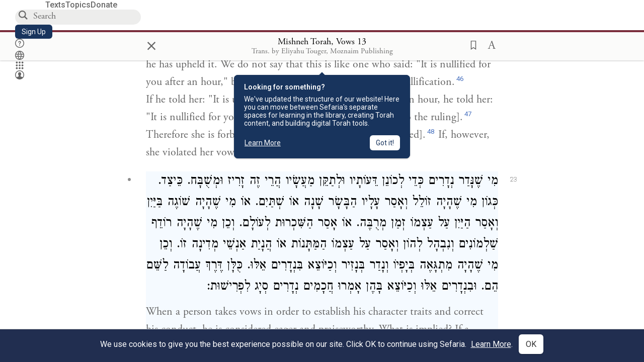

--- FILE ---
content_type: text/html; charset=utf-8
request_url: https://www.sefaria.org/Mishneh_Torah%2C_Vows.13.23?lang=bi
body_size: 26227
content:






<!DOCTYPE html>
<html lang="en">
<head>
    <title>Mishneh Torah, Vows 13:23 | Sefaria Library</title>
    <meta charset="utf-8"/>
    <meta name="description" content="When a person takes vows in order to establish his character traits and correct his conduct, he is considered eager and praiseworthy. What is implied? If a..."/>

    

    <link rel="search" type="application/opensearchdescription+xml" title="Sefaria Search" href="https://www.sefaria.org/static/files/opensearch.xml?v=f45fa208" />

    
    <link rel="alternate" href="https://www.sefaria.org/Mishneh_Torah,_Vows.13.23" hreflang="en" />
    <link rel="alternate" href="https://www.sefaria.org.il/Mishneh_Torah,_Vows.13.23" hreflang="he" />
    

    
    <link rel="canonical" href="https://www.sefaria.org/Mishneh_Torah,_Vows.13.23" />
    

    
        <meta property="og:type" content="website"/>
    

    
        <meta property="og:description" content="When a person takes vows in order to establish his character traits and correct his conduct, he is considered eager and praiseworthy. What is implied? If a..."/>
        <meta property="og:image" content="https://www.sefaria.org/api/img-gen/Mishneh_Torah,_Vows.13.23?lang=bi&platform=facebook&ven=&vhe=" />
        <meta property="og:image:type" content="image/png" />
        <meta property="og:image:width" content="1200" />
        <meta property="og:image:height" content="630" />
    

    <meta property="og:title" content="Mishneh Torah, Vows 13:23 | Sefaria Library" />
    <meta property="og:url" content="https://www.sefaria.org/Mishneh_Torah,_Vows.13.23?lang=bi" />

    <meta name="twitter:card" content="summary_large_image" />
    
    <meta name="twitter:site" content="@sefariaproject" />
    <meta name="twitter:title" content="Mishneh Torah, Vows 13:23 | Sefaria Library" />
    <meta name="twitter:description" content="When a person takes vows in order to establish his character traits and correct his conduct, he is considered eager and praiseworthy. What is implied? If a..." />
    <meta name="twitter:image" content="https://www.sefaria.org/api/img-gen/Mishneh_Torah,_Vows.13.23?lang=bi&platform=twitter&ven=&vhe=" />

    <meta name="apple-mobile-web-app-capable" content="yes">
    <meta name="apple-itunes-app" content="app-id=1163273965">
    
    <meta name="viewport" content="width=device-width, initial-scale=1, user-scalable=no" />
    
    
    <link rel="shortcut icon" href="https://www.sefaria.org/static/icons/library/favicon.ico?v=3" sizes="48x48">
    <link rel="icon" type="image/svg+xml" href="https://www.sefaria.org/static/icons/library/favicon.svg?v=3" sizes="any">
    <link rel="icon" type="image/png" href="https://www.sefaria.org/static/icons/library/favicon.png?v=3" sizes="96x96">
    <link rel="apple-touch-icon" sizes="180x180" href="https://www.sefaria.org/static/icons/library/apple-touch-icon.png?v=3">
    <link rel="manifest" href="/site.webmanifest?v=3">
    
    <meta name="theme-color" content="#18345D">
    <meta name="apple-mobile-web-app-title"
          content="
                    Library
                  ">
    

    
    <script type="application/ld+json">{"@context": "http://schema.org", "@type": "BreadcrumbList", "itemListElement": [{"@type": "ListItem", "position": 1, "name": "Texts", "item": {"@id": "/texts"}}, {"@type": "ListItem", "position": 2, "name": "Halakhah", "item": {"@id": "/texts/Halakhah"}}, {"@type": "ListItem", "position": 3, "name": "Mishneh Torah", "item": {"@id": "/texts/Halakhah/Mishneh Torah"}}, {"@type": "ListItem", "position": 4, "name": "Sefer Haflaah", "item": {"@id": "/texts/Halakhah/Mishneh Torah/Sefer Haflaah"}}, {"@type": "ListItem", "position": 5, "name": "Mishneh Torah, Vows", "item": {"@id": "/Mishneh_Torah,_Vows"}}, {"@type": "ListItem", "position": 6, "name": "Chapter 13", "item": {"@id": "/Mishneh_Torah,_Vows.13"}}, {"@type": "ListItem", "position": 7, "name": "Halakhah 23", "item": {"@id": "/Mishneh_Torah,_Vows.13.23"}}]}</script>
    

    

    <script src="https://ajax.googleapis.com/ajax/libs/webfont/1.6.26/webfont.js"></script>
    <script>
        WebFont.load({
          google: {
            families: ['Crimson Text:100,200,300,400,500,600,700,800,900'],
            text: 'ăǎġḥḤḫḳḲŏŠšṭżūẓŻāīēḗęîìi̧ ̆̄'
          },
          typekit: {
            id: 'aeg8div' // Adobe Garamond Pro
          }
        });
        WebFont.load({
          google: {
            families: ['Roboto:100,200,300,400,500,600,700,800,900', 'Heebo:100,200,300,400,500,600,700,800,900:hebrew', 'Miriam Libre:400,500,600,700'] // The dotted h causes Heebo not to load.
          }
        });
        WebFont.load({
          google: {
            families: ['Noto Sans Samaritan'],
            text: 'ࠀࠁࠂࠃࠄࠅࠆࠇࠈࠉࠊࠋࠌࠍࠎࠏࠐࠑࠒࠓࠔࠕ'
          }
        });
    </script>
    <script src="https://www.gstatic.com/charts/loader.js"></script>

    <link rel="stylesheet" href="https://www.sefaria.org/static/css/common.css?v=305af3bd">
    <link rel="stylesheet" href="https://www.sefaria.org/static/font-awesome/css/font-awesome.css?v=151bd7ea">
    <link rel="stylesheet" href="https://www.sefaria.org/static/css/fonts.css?v=6a0132d4">
    <link rel="stylesheet" href="https://www.sefaria.org/static/css/header.css?v=f4c71c1c">
    <link rel="stylesheet" href="https://www.sefaria.org/static/css/popover.css?v=2e03266b">
    <link rel="stylesheet" href="https://www.sefaria.org/static/css/breakpoints.css?v=a38385e0">
    <link rel="stylesheet" type="text/css" href="https://www.sefaria.org/static/css/keyboard.css?v=2c0640d3">
        
    <link rel="stylesheet" href="https://www.sefaria.org/static/css/font-faces.css?v=8d5bcc01">
    <link rel="stylesheet" href="https://www.sefaria.org/static/css/color-palette.css?v=7a2868b2">
    <link rel="stylesheet" href="https://www.sefaria.org/static/css/themes/library-theme.css?v=75488c0c">
    <link rel="stylesheet" href="https://www.sefaria.org/static/css/themes/sheets-theme.css?v=ac584759">
    <link rel="stylesheet" href="https://www.sefaria.org/static/css/common-components.css?v=0de1860f">
    <link rel="stylesheet" href="https://www.sefaria.org/static/css/s2.css?v=56384ff2">
    <link rel="stylesheet" href="https://www.sefaria.org/static/css/s2-print.css?v=f2d661d4" media="print" />
    <!-- Specific styling to correct behavior of Unbounce banners -->
    <link rel="stylesheet" href="https://www.sefaria.org/static/css/unbounce-banner.css?v=7cb47188">

    
    
    

    <style>
        
    </style>


    
    <!-- Google Tag Manager -->
    <script>(function(w,d,s,l,i){w[l]=w[l]||[];w[l].push({'gtm.start':
    new Date().getTime(),event:'gtm.js'});var f=d.getElementsByTagName(s)[0],
    j=d.createElement(s),dl=l!='dataLayer'?'&l='+l:'';j.async=true;j.src=
    'https://www.googletagmanager.com/gtm.js?id='+i+dl;f.parentNode.insertBefore(j,f);
    })(window,document,'script','dataLayer',"GTM-NBGXSLP");</script>
    <!-- End Google Tag Manager -->

    <!-- Start VWO Async SmartCode -->
    <script type='text/javascript' id='vwoCode'>
    window._vwo_code=window._vwo_code || (function() {
    var account_id=682715,
    version = 1.5,
    settings_tolerance=2000,
    library_tolerance=2500,
    use_existing_jquery=false,
    is_spa=1,
    hide_element='body',
    hide_element_style = 'opacity:0 !important;filter:alpha(opacity=0) !important;background:none !important',
    /* DO NOT EDIT BELOW THIS LINE */
    f=false,d=document,vwoCodeEl=d.querySelector('#vwoCode'),code={use_existing_jquery:function(){return use_existing_jquery},library_tolerance:function(){return library_tolerance},hide_element_style:function(){return'{'+hide_element_style+'}'},finish:function(){if(!f){f=true;var e=d.getElementById('_vis_opt_path_hides');if(e)e.parentNode.removeChild(e)}},finished:function(){return f},load:function(e){var t=d.createElement('script');t.fetchPriority='high';t.src=e;t.type='text/javascript';t.innerText;t.onerror=function(){_vwo_code.finish()};d.getElementsByTagName('head')[0].appendChild(t)},getVersion:function(){return version},getMatchedCookies:function(e){var t=[];if(document.cookie){t=document.cookie.match(e)||[]}return t},getCombinationCookie:function(){var e=code.getMatchedCookies(/(?:^|;)\s?(_vis_opt_exp_\d+_combi=[^;$]*)/gi);e=e.map(function(e){try{var t=decodeURIComponent(e);if(!/_vis_opt_exp_\d+_combi=(?:\d+,?)+\s*$/.test(t)){return''}return t}catch(e){return''}});var i=[];e.forEach(function(e){var t=e.match(/([\d,]+)/g);t&&i.push(t.join('-'))});return i.join('|')},init:function(){if(d.URL.indexOf('__vwo_disable__')>-1)return;window.settings_timer=setTimeout(function(){_vwo_code.finish()},settings_tolerance);var e=d.createElement('style'),t=hide_element?hide_element+'{'+hide_element_style+'}':'',i=d.getElementsByTagName('head')[0];e.setAttribute('id','_vis_opt_path_hides');vwoCodeEl&&e.setAttribute('nonce',vwoCodeEl.nonce);e.setAttribute('type','text/css');if(e.styleSheet)e.styleSheet.cssText=t;else e.appendChild(d.createTextNode(t));i.appendChild(e);var n=this.getCombinationCookie();this.load('https://dev.visualwebsiteoptimizer.com/j.php?a='+account_id+'&u='+encodeURIComponent(d.URL)+'&f='+ +is_spa+'&vn='+version+(n?'&c='+n:''));return settings_timer}};window._vwo_settings_timer = code.init();return code;}());
    </script>
    <!-- End VWO Async SmartCode -->

    


    
    <!-- Hotjar Tracking Code for https://www.sefaria.org -->
    <script>
        (function(h,o,t,j,a,r){
            h.hj=h.hj||function(){(h.hj.q=h.hj.q||[]).push(arguments)};
            h._hjSettings={hjid:2695522,hjsv:6};
            a=o.getElementsByTagName('head')[0];
            r=o.createElement('script');r.async=1;
            r.src=t+h._hjSettings.hjid+j+h._hjSettings.hjsv;
            a.appendChild(r);
        })(window,document,'https://static.hotjar.com/c/hotjar-','.js?sv=');
    </script>
    
    
    <!-- Simple Analytics -->
    
    <script>
      window.sa_event = window.sa_event || function () {
        const a = [].slice.call(arguments);
        window.sa_event.q ? window.sa_event.q.push(a) : window.sa_event.q = [a];
      };
    </script>

    <!-- Unbounce Embed Code -->
    <script src="https://fd810a0513c94a16a52ef4d0d9b9c6c8.js.ubembed.com" async></script> 
</head>
 <body data-active-module="library" data-render-static="" class="interface-english ">
    
    <!-- Google Tag Manager (noscript) -->
    <noscript><iframe src="https://www.googletagmanager.com/ns.html?id=GTM-NBGXSLP"
    height="0" width="0" style="display:none;visibility:hidden"></iframe></noscript>
    <!-- End Google Tag Manager (noscript) -->
    



    

    <!--Sentry error reporting config-->
    <script>
      
        const sentryDSN = "https://87dd77e2991c48b4a69022eebb2e635f@o4505401832243200.ingest.sentry.io/4505402077675520";
      
    </script>
    <!--End Sentry error reporting config-->

    
    <!-- React will complain about whitespace -->
    <div id="s2"><div id="readerAppWrap"><a href="#main" class="sefaria-common-button  skip-link" tabindex="0" role="button">Skip to main content</a><div class="readerApp multiPanel interface-english"><div class="header" role="banner"><div class="headerInner boxShadow"><nav class="headerNavSection" aria-label="Primary navigation"><a href="/" class="home" aria-label="Sefaria library logo"></a><div class="textLinks"><a href="/texts" data-target-module="library" class="textLink"><span class="int-en">Texts</span></a><a href="/topics" data-target-module="library" class="textLink"><span class="int-en">Topics</span></a><a href="https://donate.sefaria.org/give/451346/#!/donation/checkout?c_src=Header" class="textLink donate" target="_blank"><span class="int-en">Donate</span></a></div></nav><div class="headerLinksSection"><div class="search-container"><div id="searchBox" class="searchBox" role="search" aria-label="Site search"><span class="readerNavMenuSearchButton"><img src="/static/icons/search_mdl.svg" alt="Search"/></span><input class="search serif keyboardInput" id="downshift-280502-input" placeholder="Search" aria-label="Search for Texts or Keywords Here" maxLength="75" title="Search for Texts or Keywords Here" aria-activedescendant="" aria-autocomplete="list" aria-controls="downshift-280502-menu" aria-expanded="false" aria-labelledby="downshift-280502-label" autoComplete="off" role="combobox" value=""/></div><div id="downshift-280502-menu" role="listbox" aria-labelledby="downshift-280502-label" class="autocomplete-dropdown"></div></div><a href="/register" class="sefaria-common-button  auto-width-button" tabindex="0" role="button" data-target-module="library"><span class="int-en">Sign Up</span></a><div class="header-icons"><a href="https://help.sefaria.org/hc/en-us" class="icon-only  " tabindex="0" role="button" aria-label="Help" title="Help" data-target-module="voices"><img src="/static/icons/help_mdl.svg" class="button-icon" alt="" aria-hidden="true"/></a><div class="headerDropdownMenu"><div class="dropdownLinks-button"><button class="icon-only  " aria-label="Toggle Interface Language Menu" title="Toggle Interface Language Menu"><img src="/static/icons/globallanguageswitcher_mdl.svg" class="button-icon" alt="" aria-hidden="true"/></button></div><div class="dropdownLinks-menu closed"><div class="dropdownLinks-options globeLanguageToggle"><div class="languageHeader"><span class="int-en">Site Language</span></div><div class="dropdownLanguageToggle"><span class="englishLanguageButton"><a class="englishLanguageLink active" href="#">English</a></span><a class="hebrewLanguageLink " href="#">עברית</a></div></div></div></div><div><div class="headerDropdownMenu" data-anl-feature_name="module_switcher"><div class="dropdownLinks-button" data-anl-event="modswitch_open:click"><button class="icon-only  " aria-label="Library" title="Library"><img src="/static/icons/moduleswitcher_mdl.svg" class="button-icon" alt="" aria-hidden="true"/></button></div><div class="dropdownLinks-menu closed"><div class="dropdownLinks-options moduleDropdown"><a class="dropdownItem dropdownLogoItem" href="/about" data-prevent-close="false" data-anl-event="modswitch_item_click:click" data-anl-text="About Sefaria"><img src="/static/img/logo.svg" alt="Sefaria" class="dropdownLogo"/></a><div class="dropdownSeparator"></div><a class="interfaceLinks-option int-bi dropdownItem dropdownModuleItem" href="https://www.sefaria.org/" data-anl-event="modswitch_item_click:click" data-anl-text="Library"><div class="dropdownHeader"><span class="dropdownDot" style="background-color:var(--sefaria-blue)"></span><span class="dropdownHeaderText"><span class="int-en">Library</span></span></div></a><div class="dropdownSeparator"></div><a class="interfaceLinks-option int-bi dropdownItem dropdownModuleItem" href="https://voices.sefaria.org/" target="_blank" data-anl-event="modswitch_item_click:click" data-anl-text="Voices"><div class="dropdownHeader"><span class="dropdownDot" style="background-color:var(--sheets-green)"></span><span class="dropdownHeaderText"><span class="int-en">Voices</span></span></div></a><div class="dropdownSeparator"></div><a class="interfaceLinks-option int-bi dropdownItem dropdownModuleItem" href="https://developers.sefaria.org" target="_blank" data-anl-event="modswitch_item_click:click" data-anl-text="Developers"><div class="dropdownHeader"><span class="dropdownDot" style="background-color:var(--devportal-purple)"></span><span class="dropdownHeaderText"><span class="int-en">Developers</span></span></div></a><div class="dropdownSeparator"></div><a class="dropdownItem dropdownMoreItem" href="/products" target="_blank" data-prevent-close="false" data-anl-event="modswitch_item_click:click" data-anl-text="More"><span class="int-en">More from Sefaria ›</span></a></div></div></div></div><div class="headerDropdownMenu"><div class="dropdownLinks-button"><button class="icon-only  " aria-label="Account menu" title="Account menu"><img src="/static/icons/profile_loggedout_mdl.svg" class="button-icon" alt="" aria-hidden="true"/></button></div><div class="dropdownLinks-menu closed"><div class="dropdownLinks-options"><a class="interfaceLinks-option int-bi dropdownItem" href="#"><span class="int-en">Log in</span></a><a class="interfaceLinks-option int-bi dropdownItem" href="#"><span class="int-en">Sign up</span></a><div class="dropdownSeparator"></div><div class="languageHeader"><span class="int-en">Site Language</span></div><div class="dropdownLanguageToggle"><span class="englishLanguageButton"><a class="englishLanguageLink active" href="#">English</a></span><a class="hebrewLanguageLink " href="#">עברית</a></div><div class="dropdownSeparator"></div><a class="interfaceLinks-option int-bi dropdownItem" href="/updates" data-prevent-close="false"><span class="int-en">New Additions</span></a><a class="interfaceLinks-option int-bi dropdownItem" href="https://help.sefaria.org/hc/en-us" target="_blank" data-prevent-close="false"><span class="int-en">Help</span></a></div></div></div></div></div></div></div><main id="main" role="main"><div id="panelWrapBox" class="" style="width:100%"><div class="readerPanelBox" style="width:100%;left:0%"><div class="readerPanel serif bilingual stacked light undefined" role="region" id="panel-0" data-anl-batch="{&quot;panel_number&quot;:1,&quot;content_lang&quot;:&quot;bilingual&quot;}"><div class="readerControlsOuter"><div class="categoryColorLine" style="background:var(--halakhah-red)"></div><header class="readerControls fullPanel"><div class="readerControlsInner"><div class="leftButtons"><a href="" class="readerNavMenuCloseButton" aria-label="Close" title="Close">×</a><div aria-label="Save button" tabindex="0" class="saveButton" role="button" style="visibility:hidden"><img src="/static/icons/bookmark-filled.svg" alt="Save button"/></div></div><div class="readerTextToc attributed"><div class="readerTextTocBox" role="heading" aria-level="1" aria-live="polite"><a href="Mishneh_Torah%2C_Vows.13.23" data-target-module="library" aria-label="Show Connection Panel contents for Mishneh Torah, Vows 13:23"><div class="readerControlsTitle"><h1><span class="contentSpan en" lang="en">Mishneh Torah, Vows 13:23</span><span class="contentSpan he" lang="he"></span></h1></div><div class="readerTextVersion"></div></a></div></div><div class="rightButtons"><div aria-label="Save &quot;Mishneh Torah, Vows 13:23&quot;" tabindex="0" class="saveButton tooltip-toggle" role="button"><img src="/static/icons/bookmark.svg" alt="Save &quot;Mishneh Torah, Vows 13:23&quot;"/></div><div class="readerDropdownMenu"><div class="dropdownLinks-button"><div aria-label="Text display options" tabindex="0" class="readerOptionsTooltip tooltip-toggle" role="button"><span class="readerOptions" aria-haspopup="true" tabindex="-1"><span class="int-en"> <img src="/static/img/lang_icon_english.svg" alt="Toggle Reader Menu Display Settings"/></span></span></div></div><div class="dropdownLinks-menu closed"><div class="texts-properties-menu" role="dialog" aria-label="Text display options" tabindex="-1" data-prevent-close="true"><div class="show-source-translation-buttons" role="radiogroup" aria-label="Source-translation toggle"><label class="button"><span class="int-en">Source</span><input type="radio" id="Source0" name="languageOptions0" value="Source"/></label><label class="button"><span class="int-en">Translation</span><input type="radio" id="Translation0" name="languageOptions0" value="Translation"/></label><label class="button"><span class="int-en">Source with Translation</span><input type="radio" id="Source with Translation0" checked="" name="languageOptions0" value="Source with Translation"/></label></div><div class="text-menu-border"></div><div class="layout-button-line" role="radiogroup" aria-label="text layout toggle"><span class="int-en">Layout</span><div class="layout-options"><div class="layout-button focus-visible"><label class="button"><span class="int-en">Show Source &amp; Translation Stacked</span><input type="radio" id="stacked0" checked="" name="layout-options" value="stacked" style="--url:url(/static/icons/bi-ltr-stacked.svg)"/></label></div><div class="layout-button focus-visible"><label class="button"><span class="int-en">Show RTL Text Left of LTR Text</span><input type="radio" id="heLeft0" name="layout-options" value="heLeft" style="--url:url(/static/icons/bi-ltr-heLeft.svg)"/></label></div></div></div><div class="text-menu-border"></div><div class="font-size-line"><button class="font-size-button" aria-label="Decrease font size"><img src="/static/icons/reduce_font.svg" alt="Decrease font size"/></button><span class="int-en">Font Size</span><button class="font-size-button" aria-label="Increase font size"><img src="/static/icons/enlarge_font.svg" alt="Increase font size"/></button></div><div class="text-menu-border"></div></div></div></div></div></div></header></div><div class="readerContent" style="font-size:62.5%"><div class="textColumn"><div class="textRange basetext loading"><div class="title"><div class="titleBox" role="heading" aria-level="2"><div class="loadingMessage sans-serif " aria-live="polite" aria-label="Loading status"><span class="int-en">Loading...</span></div></div></div><div class="text"><div class="textInner"></div></div></div><div class="loadingMessage sans-serif base next final" aria-live="polite" aria-label="Loading status"><span class="int-en"> </span></div></div></div></div></div></div></main></div></div></div>
    
    

    

    <div id="overlay"></div>

    <script src="https://unpkg.com/react@16/umd/react.production.min.js"></script>
    <script src="https://unpkg.com/react-dom@16/umd/react-dom.production.min.js"></script>
    <script src="https://cdnjs.cloudflare.com/ajax/libs/jquery/2.2.4/jquery.min.js"></script>
    <script src="https://cdnjs.cloudflare.com/ajax/libs/jqueryui/1.12.1/jquery-ui.js"></script>

    <script src="https://www.sefaria.org/static/js/lib/keyboard.js?v=0730f107"></script>
    <script src="https://www.sefaria.org/static/js/analyticsEventTracker.js?v=904cda71"></script>
    <script src="/data.1769604364.js"></script>

    <script>
      
      if (!window.jQuery) {
        console.log('loading jquery locally');
        document.write('<script src="/static/js/lib/jquery.js"><\/script><script src="/static/js/lib/jquery-ui.js"><\/script>');
      }
      if (!window.React) {
          console.log('loading react locally');
          document.write('<script src="/static/js/lib/react.development.js"><\/script><script src="/static/js/lib/react-dom.development.js"><\/script>');
      }

      var DJANGO_VARS = {
        props:         {"_uid": null, "_email": "", "slug": "", "is_moderator": false, "is_editor": false, "is_sustainer": false, "full_name": "", "profile_pic_url": "", "is_history_enabled": true, "translationLanguagePreference": null, "versionPrefsByCorpus": {}, "following": [], "blocking": [], "calendars": [{"title": {"en": "Parashat Hashavua", "he": "פרשת השבוע"}, "displayValue": {"en": "Beshalach", "he": "בשלח"}, "url": "Exodus.13.17-17.16", "ref": "Exodus 13:17-17:16", "heRef": "שמות י״ג:י״ז-י״ז:ט״ז", "order": 1, "category": "Tanakh", "extraDetails": {"aliyot": ["Exodus 13:17-14:8", "Exodus 14:9-14:14", "Exodus 14:15-14:25", "Exodus 14:26-15:26", "Exodus 15:27-16:10", "Exodus 16:11-16:36", "Exodus 17:1-17:16", "Exodus 17:14-17:16"]}, "description": {"en": "Beshalach (“When He Let Go”) describes the splitting of the Red Sea and the song the Israelites sing upon crossing through. In the desert, God sweetens bitter water and provides manna and quail. The portion ends recounting the victory of the Israelites against an attack by the Amalekites.", "he": "בפרשת בשלח מתוארות קריעת ים סוף, טביעת חיל מצרים, הצלת בני ישראל ושירת הים ששרו משה ובני ישראל על ים סוף, וכן שירת מרים. בני ישראל מגיעים למדבר ומתלוננים, ואלוהים ממתיק להם מים מרים ומספק להם מן ושליו לאכול. משה מכה בצור ברפידים ומוציא ממנו מים, ויהושע מנהיג שם את העם במלחמה נגד עמלק."}}, {"title": {"en": "Haftarah (A)", "he": "הפטרה (א)"}, "displayValue": {"en": "Judges 4:4-5:31", "he": "שופטים ד׳:ד׳-ה׳:ל״א"}, "url": "Judges.4.4-5.31", "ref": "Judges 4:4-5:31", "order": 2, "category": "Tanakh"}, {"title": {"en": "Daf Yomi", "he": "דף יומי"}, "displayValue": {"en": "Menachot 17", "he": "מנחות י״ז"}, "url": "Menachot.17", "ref": "Menachot 17", "order": 3, "category": "Talmud"}, {"title": {"en": "929", "he": "929"}, "displayValue": {"en": "Leviticus 19 (109)", "he": "ויקרא י״ט (109)"}, "url": "Leviticus.19", "ref": "Leviticus 19", "order": 4, "category": "Tanakh"}, {"title": {"en": "Daily Mishnah", "he": "משנה יומית"}, "displayValue": {"en": "Mishnah Temurah 1:1-2", "he": "משנה תמורה א׳:א׳-ב׳"}, "url": "Mishnah_Temurah.1.1-2", "ref": "Mishnah Temurah 1:1-2", "order": 5, "category": "Mishnah"}, {"title": {"en": "Daily Rambam", "he": "הרמב\"ם היומי"}, "displayValue": {"en": "Kings and Wars 7", "he": "הלכות מלכים ומלחמות ז׳"}, "url": "Mishneh_Torah,_Kings_and_Wars.7", "ref": "Mishneh Torah, Kings and Wars 7", "order": 6, "category": "Halakhah"}, {"title": {"en": "Daily Rambam (3 Chapters)", "he": "הרמב\"ם היומי (3 פרקים)"}, "displayValue": {"en": "Mourning 9-11", "he": "הלכות אבל ט׳-י״א"}, "url": "Mishneh_Torah,_Mourning.9-11", "ref": "Mishneh Torah, Mourning 9-11", "order": 7, "category": "Halakhah"}, {"title": {"en": "Daf a Week", "he": "דף השבוע"}, "displayValue": {"en": "Nedarim 66", "he": "נדרים ס״ו"}, "url": "Nedarim.66", "ref": "Nedarim 66", "order": 8, "category": "Talmud"}, {"title": {"en": "Halakhah Yomit", "he": "הלכה יומית"}, "displayValue": {"en": "Shulchan Arukh, Orach Chayim 145:2-146:1", "he": "שולחן ערוך, אורח חיים קמ״ה:ב׳-קמ״ו:א׳"}, "url": "Shulchan_Arukh,_Orach_Chayim.145.2-146.1", "ref": "Shulchan Arukh, Orach Chayim 145:2-146:1", "order": 9, "category": "Halakhah"}, {"title": {"en": "Arukh HaShulchan Yomi", "he": "ערוך השולחן היומי"}, "displayValue": {"en": "Orach Chaim 246:11-17", "he": "אורח חיים רמ״ו:י״א-י״ז"}, "url": "Arukh_HaShulchan,_Orach_Chaim.246.11-17", "ref": "Arukh HaShulchan, Orach Chaim 246:11-17", "order": 10, "category": "Halakhah"}, {"title": {"en": "Tanakh Yomi", "he": "תנ\"ך יומי"}, "displayValue": {"en": "Kings Seder 29", "he": "מלכים סדר כט"}, "url": "II_Kings.16.20-18.5", "ref": "II Kings 16:20-18:5", "order": 11, "category": "Tanakh"}, {"title": {"en": "Chok LeYisrael", "he": "חק לישראל"}, "displayValue": {"en": "Beshalach", "he": "בשלח"}, "url": "collections/חק-לישראל?tag=Beshalach", "order": 12, "category": "Tanakh"}, {"title": {"en": "Tanya Yomi", "he": "תניא יומי"}, "displayValue": {"en": "10 Shevat", "he": "י שבט"}, "url": "Tanya,_Part_I;_Likkutei_Amarim.22.6", "ref": "Tanya, Part I; Likkutei Amarim 22:6", "order": 15, "category": "Chasidut"}, {"title": {"en": "Yerushalmi Yomi", "he": "ירושלמי יומי"}, "displayValue": {"en": "Jerusalem Talmud Gittin 8", "he": "תלמוד ירושלמי גיטין ח"}, "url": "Jerusalem_Talmud_Gittin.1.5.2-6", "ref": "Jerusalem Talmud Gittin 1:5:2-6", "order": 16, "category": "Talmud"}], "notificationCount": 0, "notifications": [], "saved": {"loaded": false, "items": []}, "last_place": [], "activeModule": "library", "last_cached": 1769604364.2442021, "multiPanel": true, "initialPath": "/Mishneh_Torah,_Vows.13.23?lang=bi", "interfaceLang": "english", "domainModules": {"en": {"library": "https://www.sefaria.org", "voices": "https://voices.sefaria.org"}, "he": {"library": "https://www.sefaria.org.il", "voices": "https://chiburim.sefaria.org.il"}}, "translation_language_preference_suggestion": null, "initialSettings": {"language": "bilingual", "layoutDefault": "segmented", "layoutTalmud": "continuous", "layoutTanakh": "segmented", "aliyotTorah": "aliyotOff", "vowels": "all", "punctuationTalmud": "punctuationOn", "biLayout": "stacked", "color": "light", "fontSize": 62.5}, "numLibraryTopics": 5645, "_siteSettings": {"TORAH_SPECIFIC": true, "SITE_NAME": {"en": "Sefaria", "he": "ספריא"}, "LIBRARY_NAME": {"en": "The Sefaria Library", "he": "האוסף של ספריא"}, "SUPPORTED_TRANSLATION_LANGUAGES": ["en", "es", "fr", "de"], "COLLECTIONS_BUCKET": "sefaria-collection-images", "PROFILES_BUCKET": "sefaria-profile-pictures", "UGC_BUCKET": "sheet-user-uploaded-media", "TOPICS_BUCKET": "img.sefaria.org", "HELP_CENTER_URLS": {"EN_US": "https://help.sefaria.org/hc/en-us", "HE": "https://help.sefaria.org/hc/he", "GETTING_STARTED": "https://help.sefaria.org/hc/en-us/articles/21471911125020-Video-Guide-How-to-Get-Started-Navigating-the-Library", "TRANSLATION_PREFERENCE_EN": "https://help.sefaria.org/hc/en-us/articles/18613593620636-How-to-Choose-a-Preferred-Translation", "TRANSLATION_PREFERENCE_HE": "https://help.sefaria.org/hc/he/articles/18613593620636-%D7%91%D7%97%D7%99%D7%A8%D7%AA-%D7%AA%D7%A8%D7%92%D7%95%D7%9D-%D7%9E%D7%95%D7%A2%D7%93%D7%A3"}, "WHAT_ARE_VOICES_PATHS": {"en": "/sheets/674324", "he": "/sheets/674327"}, "MODULE_SWITCHER_LEARN_MORE_PATH": {"en": "/sheets/689609", "he": "/sheets/689610"}, "HELP_CENTER_REDIRECTS": {"en": {"215584": "https://help.sefaria.org/hc/en-us/sections/12756520483868-Text-Formatting-Accessibility", "218610": "https://help.sefaria.org/hc/en-us/sections/18613320256156-Translations", "231440": "https://help.sefaria.org/hc/en-us/categories/12756350371100-Donations", "210670": "https://help.sefaria.org/hc/en-us/categories/13368526623132-Getting-Started", "213949": "https://help.sefaria.org/hc/en-us/articles/21806344785308-How-to-Contact-Sefaria", "218612": "https://help.sefaria.org/hc/en-us/sections/12756518640668-How-to-Reuse-Download-and-Otherwise-Reproduce-Texts", "225828": "https://help.sefaria.org/hc/en-us/sections/20094783356956-The-Sheet-Editor", "218668": "https://help.sefaria.org/hc/en-us/articles/18613227644316-How-to-Find-Interconnected-Texts", "219447": "https://help.sefaria.org/hc/en-us/articles/18472472138652-Quick-Guide-Meet-the-Resource-Panel", "228381": "https://help.sefaria.org/hc/en-us/sections/12756518640668-How-to-Reuse-Download-and-Otherwise-Reproduce-Texts", "220945": "https://help.sefaria.org/hc/en-us/categories/19814642862876-Sefaria-s-Mobile-Apps", "233647": "https://help.sefaria.org/hc/en-us/sections/12756555356956-Study-and-Reference-Tools", "233017": "https://help.sefaria.org/hc/en-us/articles/20533111968540-How-to-Use-Source-Sheet-Collections", "211565": "https://help.sefaria.org/hc/en-us/sections/12721846793116-How-to-Find-Texts", "393695": "https://help.sefaria.org/hc/en-us/sections/20094783356956-The-Sheet-Editor", "429277": "https://help.sefaria.org/hc/en-us/articles/18472614956956-Quick-Guide-Meet-the-A-%D7%90-menu", "231377": "https://help.sefaria.org/hc/en-us/sections/20094169893276-All-About-Topics-Pages", "519205": "https://help.sefaria.org/hc/en-us/articles/18472576952988-Quick-Guide-Meet-the-Table-of-Contents", "289837": "https://help.sefaria.org/hc/en-us/articles/20533111968540-How-to-Use-Source-Sheet-Collections", "274871": "https://help.sefaria.org/hc/en-us/sections/12756555356956-Study-and-Reference-Tools", "303276": "https://help.sefaria.org/hc/en-us/categories/12756351595932-Your-Account", "379494": "https://help.sefaria.org/hc/en-us/sections/12756538060956-Text-Specific-Special-Features", "303288": "https://help.sefaria.org/hc/en-us/categories/12756351595932-Your-Account", "359083": "https://help.sefaria.org/hc/en-us/sections/17430252462236-Managing-Your-Donation", "330784": "https://help.sefaria.org/hc/en-us/articles/18472380899484-Quick-Guide-Meet-the-Homepage", "483970": "https://help.sefaria.org/hc/en-us/sections/18613320256156-Translations-and-Language-Preferences", "511573": "https://help.sefaria.org/hc/en-us/sections/18613320256156-Translations-and-Language-Preferences", "497893": "https://help.sefaria.org/hc/en-us/sections/12756555356956-Study-and-Reference-Tools", "477118": "https://help.sefaria.org/hc/en-us/sections/18472260943900-Sefaria-101-Quick-Guides-and-Sefaria-Basics", "218839": "https://help.sefaria.org/hc/en-us/sections/20094783356956-The-Sheet-Editor", "212911": "https://help.sefaria.org/hc/en-us/sections/20094783356956-All-About-Source-Sheets", "529099": "https://help.sefaria.org/hc/en-us/sections/20235182393244-Sefaria-for-Google-Docs", "584561": "https://help.sefaria.org/hc/en-us/sections/20235182393244-Sefaria-for-Google-Docs"}, "he": {"328503": "https://help.sefaria.org/hc/he/articles/20234245638428-%D7%9B%D7%99%D7%A6%D7%93-%D7%9C%D7%9E%D7%A6%D7%95%D7%90-%D7%9E%D7%99%D7%93%D7%A2-%D7%91%D7%99%D7%95%D7%92%D7%A8%D7%A4%D7%99-%D7%90%D7%95%D7%93%D7%95%D7%AA-%D7%93%D7%9E%D7%95%D7%99%D7%95%D7%AA-%D7%9E%D7%94%D7%AA%D7%9C%D7%9E%D7%95%D7%93", "243658": "https://help.sefaria.org/hc/he/categories/19814642862876-%D7%94%D7%A9%D7%99%D7%9E%D7%95%D7%A9-%D7%91%D7%99%D7%99%D7%A9%D7%95%D7%9E%D7%95%D7%9F-%D7%A1%D7%A4%D7%A8%D7%99%D7%90", "241176": "https://help.sefaria.org/hc/he/sections/12756518640668-%D7%A9%D7%97%D7%96%D7%95%D7%A8-%D7%94%D7%93%D7%A4%D7%A1%D7%94-%D7%95%D7%94%D7%A4%D7%A6%D7%AA-%D7%9E%D7%A7%D7%95%D7%A8%D7%95%D7%AA", "288330": "https://help.sefaria.org/hc/he/sections/12756518640668-%D7%A9%D7%97%D7%96%D7%95%D7%A8-%D7%94%D7%93%D7%A4%D7%A1%D7%94-%D7%95%D7%94%D7%A4%D7%A6%D7%AA-%D7%9E%D7%A7%D7%95%D7%A8%D7%95%D7%AA", "399333": "https://help.sefaria.org/hc/he/sections/20094783356956-%D7%99%D7%A6%D7%99%D7%A8%D7%AA-%D7%93%D7%A4%D7%99-%D7%9E%D7%A7%D7%95%D7%A8%D7%95%D7%AA-%D7%91%D7%A1%D7%A4%D7%A8%D7%99%D7%90", "242573": "https://help.sefaria.org/hc/he/articles/18490652948508-%D7%9B%D7%99%D7%A6%D7%93-%D7%9C%D7%94%D7%93%D7%A4%D7%99%D7%A1-%D7%9E%D7%A7%D7%95%D7%A8%D7%95%D7%AA-%D7%9E%D7%94%D7%A1%D7%A4%D7%A8%D7%99%D7%99%D7%94", "244351": "https://help.sefaria.org/hc/he/sections/12721846793116-%D7%92%D7%99%D7%A9%D7%94-%D7%9C%D7%9E%D7%A7%D7%95%D7%A8%D7%95%D7%AA", "615752": "https://help.sefaria.org/hc/he/sections/12756520483868-%D7%90%D7%A4%D7%A9%D7%A8%D7%95%D7%99%D7%95%D7%AA-%D7%A4%D7%95%D7%A8%D7%9E%D7%98-%D7%98%D7%A7%D7%A1%D7%98-%D7%95%D7%A0%D7%92%D7%99%D7%A9%D7%95%D7%AA", "239441": "https://help.sefaria.org/hc/he/sections/12756520483868-%D7%90%D7%A4%D7%A9%D7%A8%D7%95%D7%99%D7%95%D7%AA-%D7%A4%D7%95%D7%A8%D7%9E%D7%98-%D7%98%D7%A7%D7%A1%D7%98-%D7%95%D7%A0%D7%92%D7%99%D7%A9%D7%95%D7%AA", "288327": "https://help.sefaria.org/hc/he/articles/18472472138652-%D7%9E%D7%93%D7%A8%D7%99%D7%9A-%D7%9E%D7%94%D7%99%D7%A8-%D7%94%D7%9B%D7%99%D7%A8%D7%95-%D7%90%D7%AA-%D7%A1%D7%A8%D7%92%D7%9C-%D7%94%D7%A7%D7%99%D7%A9%D7%95%D7%A8%D7%99%D7%9D-%D7%95%D7%94%D7%9B%D7%9C%D7%99%D7%9D", "569973": "https://help.sefaria.org/hc/he/categories/20332917021212-%D7%99%D7%A6%D7%99%D7%A8%D7%AA-%D7%93%D7%A4%D7%99-%D7%9E%D7%A7%D7%95%D7%A8%D7%95%D7%AA-%D7%95%D7%A9%D7%99%D7%9E%D7%95%D7%A9-%D7%91%D7%AA%D7%95%D7%A1%D7%A4%D7%99%D7%9D-%D7%9C%D7%93%D7%A4%D7%93%D7%A4%D7%9F", "382833": "https://help.sefaria.org/hc/he/sections/12756538060956-%D7%A4%D7%99%D7%A6-%D7%A8%D7%99%D7%9D-%D7%9C%D7%A9%D7%99%D7%9E%D7%95%D7%A9-%D7%A2%D7%9D-%D7%9E%D7%A7%D7%95%D7%A8%D7%95%D7%AA-%D7%9E%D7%A1%D7%95%D7%99%D7%9E%D7%99%D7%9D", "332893": "https://help.sefaria.org/hc/he/articles/18472380899484-%D7%9E%D7%93%D7%A8%D7%99%D7%9A-%D7%9E%D7%94%D7%99%D7%A8-%D7%94%D7%9B%D7%99%D7%A8%D7%95-%D7%90%D7%AA-%D7%A2%D7%9E%D7%95%D7%93-%D7%94%D7%91%D7%99%D7%AA", "242826": "https://help.sefaria.org/hc/he/articles/18613227644316-%D7%9B%D7%99%D7%A6%D7%93-%D7%9C%D7%90%D7%AA%D7%A8-%D7%9E%D7%A7%D7%95%D7%A8%D7%95%D7%AA-%D7%9E%D7%A7%D7%95%D7%A9%D7%A8%D7%99%D7%9D", "239814": "https://help.sefaria.org/hc/he/categories/12721826687772-%D7%94%D7%A9%D7%99%D7%9E%D7%95%D7%A9-%D7%91%D7%A1%D7%A4%D7%A8%D7%99%D7%90", "293375": "https://help.sefaria.org/hc/he/categories/20332917021212-%D7%99%D7%A6%D7%99%D7%A8%D7%AA-%D7%93%D7%A4%D7%99-%D7%9E%D7%A7%D7%95%D7%A8%D7%95%D7%AA-%D7%95%D7%A9%D7%99%D7%9E%D7%95%D7%A9-%D7%91%D7%AA%D7%95%D7%A1%D7%A4%D7%99%D7%9D-%D7%9C%D7%93%D7%A4%D7%93%D7%A4%D7%9F", "288326": "https://help.sefaria.org/hc/he/sections/12756555356956-%D7%9B%D7%9C%D7%99%D7%9D-%D7%9C%D7%9C%D7%99%D7%9E%D7%95%D7%93-%D7%91%D7%A1%D7%A4%D7%A8%D7%99%D7%90", "242831": "https://help.sefaria.org/hc/he/sections/17430252462236-%D7%A0%D7%99%D7%94%D7%95%D7%9C-%D7%AA%D7%A8%D7%95%D7%9E%D7%95%D7%AA-%D7%A9%D7%A0%D7%99%D7%AA%D7%A0%D7%95-%D7%9C%D7%A1%D7%A4%D7%A8%D7%99%D7%90", "541372": "https://help.sefaria.org/hc/he/categories/13368526623132-%D7%9E%D7%99%D7%93%D7%A2-%D7%91%D7%A1%D7%99%D7%A1%D7%99-%D7%A2%D7%9C-%D7%A1%D7%A4%D7%A8%D7%99%D7%90", "542809": "https://help.sefaria.org/hc/he/articles/21806344785308-%D7%99%D7%A6%D7%99%D7%A8%D7%AA-%D7%A7%D7%A9%D7%A8-%D7%A2%D7%9D-%D7%A1%D7%A4%D7%A8%D7%99%D7%90", "540832": "https://help.sefaria.org/hc/he/sections/20094783356956-%D7%99%D7%A6%D7%99%D7%A8%D7%AA-%D7%93%D7%A4%D7%99-%D7%9E%D7%A7%D7%95%D7%A8%D7%95%D7%AA-%D7%91%D7%A1%D7%A4%D7%A8%D7%99%D7%90"}}}, "_debug": false, "_debug_mode": null, "headerMode": false, "initialPanels": [{"mode": "Text", "ref": "Mishneh Torah, Vows 13:23", "refs": ["Mishneh Torah, Vows 13:23"], "currVersions": {"en": {"languageFamilyName": "", "versionTitle": ""}, "he": {"languageFamilyName": "", "versionTitle": ""}}, "filter": null, "versionFilter": [], "selectedWords": null, "sidebarSearchQuery": null, "selectedNamedEntity": null, "selectedNamedEntityText": null, "settings": {"language": "bilingual"}, "text": {"versions": [{"status": "locked", "priority": 1.0, "license": "Public Domain", "versionNotes": "", "formatAsPoetry": "", "digitizedBySefaria": "", "method": "", "heversionSource": "", "versionUrl": "", "versionTitleInHebrew": "תורת אמת 363", "versionNotesInHebrew": "", "shortVersionTitle": "", "shortVersionTitleInHebrew": "", "extendedNotes": "", "extendedNotesHebrew": "", "purchaseInformationImage": "", "purchaseInformationURL": "", "hasManuallyWrappedRefs": "", "language": "he", "versionSource": "http://www.toratemetfreeware.com/index.html?downloads", "versionTitle": "Torat Emet 363", "actualLanguage": "he", "languageFamilyName": "hebrew", "isSource": true, "isPrimary": true, "direction": "rtl", "text": ["מֵפֵר אָדָם אוֹ מְקַיֵּם דִּבְרֵי אִשְׁתּוֹ אוֹ בִּתּוֹ בִּכָל לָשׁוֹן וְאַף עַל פִּי שֶׁאֵינָהּ מַכֶּרֶת. שֶׁאֵין הָאִשָּׁה צְרִיכָה לִשְׁמֹעַ הַהֲפָרָה אוֹ הַקִּיּוּם: \n", "וְכֵיצַד מֵפֵר. אוֹמֵר מוּפָר אוֹ בָּטֵל אוֹ אֵין נֵדֶר זֶה כְּלוּם וְכַיּוֹצֵא בִּדְבָרִים שֶׁעִנְיָנָם עֲקִירַת הַנֵּדֶר מֵעִקָּרוֹ. בֵּין בְּפָנֶיהָ בֵּין שֶׁלֹּא בְּפָנֶיהָ. אֲבָל אִם אָמַר לָהּ אִי אֶפְשִׁי שֶׁתִּדֹּרִי אוֹ אֵין כָּאן נֵדֶר הֲרֵי זֶה לֹא הֵפֵר. וְכֵן הָאוֹמֵר לְאִשְׁתּוֹ אוֹ לְבִתּוֹ מָחוּל לִיךְ אוֹ מֻתָּר לִיךְ אוֹ שָׁרוּי לִיךְ וְכָל כַּיּוֹצֵא בְּעִנְיָן זֶה לֹא אָמַר כְּלוּם. שֶׁאֵין הָאָב וְהַבַּעַל מַתִּיר כְּמוֹ הֶחָכָם אֶלָּא עוֹקֵר הַנֵּדֶר מִתְּחִלָּתוֹ וּמְפֵרוֹ: \n", "וְכֵיצַד מְקַיֵּם. כְּגוֹן שֶׁיֹּאמַר לָהּ קַיָּם לֵיכִי אוֹ יָפֶה נָדַרְתְּ אוֹ אֵין כְּמוֹתֵךְ אוֹ אִלּוּ לֹא נָדַרְתְּ הָיִיתִי מַדִּירֵךְ וְכָל כַּיּוֹצֵא בִּדְבָרִים שֶׁמַּשְׁמָעָן שֶׁרָצָה בְּנֵדֶר זֶה: \n", "הַמְבַטֵּל נִדְרֵי אִשְׁתּוֹ אוֹ בִּתּוֹ אֵינוֹ צָרִיךְ לוֹמַר כְּלוּם וְנִתְבַּטְּלוּ כָּל הַנְּדָרִים: \n", "וּמַהוּ הַבִּטּוּל שֶׁיָּכֹף אוֹתָהּ לַעֲשׂוֹת דָּבָר שֶׁאָסְרָה אוֹתוֹ. אֲבָל הַהֲפָרָה אֵינוֹ כּוֹפֶה אוֹתָהּ אֶלָּא מֵפֵר לָהּ וּמְנִיחָהּ אִם רָצְתָה עוֹשָׂה וְאִם רָצְתָה אֵינָהּ עוֹשָׂה: \n", "כֵּיצַד. נָדְרָה אוֹ נִשְׁבְּעָה שֶׁלֹּא תֹּאכַל אוֹ שֶׁלֹּא תִּשְׁתֶּה וְאָמַר לָהּ מוּפָר לָךְ הֲרֵי זֶה הֵפֵר וּמֻתֶּרֶת לֶאֱכל וְלִשְׁתּוֹת. נָטַל וְנָתַן לָהּ וְאָמַר לָהּ טְלִי וְאִכְלִי טְלִי וּשְׁתִי הֲרֵי זוֹ אוֹכֶלֶת וְשׁוֹתָת וְהַנֵּדֶר בָּטֵל מֵאֵלָיו: \n", "הַמֵּפֵר נִדְרֵי בִּתּוֹ אוֹ אִשְׁתּוֹ צָרִיךְ לְהוֹצִיא בִּשְׂפָתָיו. וְאִם הֵפֵר בְּלִבּוֹ אֵינוֹ מוּפָר. אֲבָל הַמְבַטֵּל אֵינוֹ צָרִיךְ לְהוֹצִיא בִּשְׂפָתָיו אֶלָּא מְבַטֵּל בְּלִבּוֹ בִּלְבַד וְכוֹפֶה אוֹתָהּ לַעֲשׂוֹת בֵּין עָשְׂתָה בֵּין לֹא עָשְׂתָה בָּטֵל הַנֵּדֶר: \n", "מְפֵרִין נְדָרִים בְּשַׁבָּת בֵּין לְצֹרֶךְ הַשַּׁבָּת בֵּין שֶׁלֹּא לְצֹרֶךְ הַשַּׁבָּת. וְלֹא יֹאמַר לָהּ בְּשַׁבָּת מוּפָר לִיךְ כְּדֶרֶךְ שֶׁאוֹמֵר בְּחל אֶלָּא מְבַטֵּל בְּלִבּוֹ וְאוֹמֵר לָהּ טְלִי אִכְלִי טְלִי וּשְׁתִי וְכַיּוֹצֵא בָּזֶה: \n", "הָאוֹמֵר לְאִשְׁתּוֹ אוֹ לְבִתּוֹ כָּל הַנְּדָרִים שֶׁתִּדֹּרִי מִכָּאן וְעַד שֶׁאָבוֹא מִמָּקוֹם פְּלוֹנִי הֲרֵי הֵן קַיָּמִין אוֹ הֲרֵי הֵן מוּפָרִין לֹא אָמַר כְּלוּם. עָשָׂה שָׁלִיחַ לְהָפֵר לָהּ אוֹ לְקַיֵּם לָהּ אֵינוֹ כְּלוּם שֶׁנֶּאֱמַר <small>(<a class=\"refLink \" href=\"Numbers.30.14\" data-ref=\"Numbers 30:14\" data-range=253-263>במדבר ל יד</a>)</small> \"אִישָׁהּ יְקִימֶנּוּ וְאִישָׁהּ יְפֵרֶנּוּ\". וְכֵן הָאָב בְּעַצְמוֹ וְלֹא בִּשְׁלוּחוֹ: \n", "אָסְרָה עַצְמָהּ בִּתְאֵנִים וַעֲנָבִים בֵּין בְּנֵדֶר בֵּין בִּשְׁבוּעָה. בֵּין שֶׁאָסְרָה עַצְמָהּ בְּכָל הַמִּין. בֵּין שֶׁאָמְרָה תְּאֵנִים וַעֲנָבִים אֵלּוּ. וְקִיֵּם לִתְאֵנִים וְהֵפֵר לַעֲנָבִים. אוֹ שֶׁקִּיֵּם לַעֲנָבִים וְהֵפֵר לִתְאֵנִים. מַה שֶּׁקִּיֵּם קַיָּם וּמַה שֶּׁהֵפֵר מוּפָר. וְכֵן כָּל כַּיּוֹצֵא בָּזֶה. וְאֵין אוֹמְרִין בַּהֲפָרָה נֵדֶר שֶׁהוּפַר מִקְצָתוֹ הוּפַר כֻּלּוֹ כְּדֶרֶךְ שֶׁאוֹמְרִין בְּהַתָּרָה: \n", "מִי שֶׁנָּדְרָה אִשְׁתּוֹ וְשָׁמַע וְהִתְפִּיס עַצְמוֹ בְּנִדְרָהּ אֵינוֹ יָכוֹל לְהָפֵר שֶׁהֲרֵי קִיֵּם לָהּ. נָדַר הוּא וְהִתְפִּיסָה עַצְמָהּ בְּנִדְרוֹ מֵפֵר אֶת שֶׁלָּהּ וְשֶׁלּוֹ קַיָּם: \n", "כֵּיצַד. שָׁמַע אִשְׁתּוֹ אוֹ בִּתּוֹ אוֹמְרִין הֲרֵינִי נְזִירָה וְאָמַר וַאֲנִי. אֵינוֹ יָכוֹל לְהָפֵר וּשְׁנֵיהֶם נְזִירִים. אָמַר הוּא הֲרֵינִי נָזִיר וְשָׁמְעָה הִיא וְאָמְרָה וַאֲנִי. מֵפֵר לָהּ וְשֶׁלּוֹ קַיָּם. וְכֵן כָּל כַּיּוֹצֵא בָּזֶה: \n", "נָדַר לְעַצְמוֹ וְהִדִּירָהּ כְּמוֹתוֹ וְגָמַר בְּלִבּוֹ לְהַדִּירָהּ וְאָמְרָה אָמֵן הֲרֵי זֶה אֵינוֹ יָכוֹל לְהָפֵר. וְאִם נָדַר וְהִדִּירָהּ דֶּרֶךְ שְׁאֵלָה לֵידַע מַה בְּלִבָּהּ כְּמוֹ שֶׁאָמַר לָהּ הֲתִרְצִי בְּנֵדֶר זֶה לִהְיוֹת כְּמוֹתִי אוֹ לֹא וְאָמְרָה אָמֵן הֲרֵי זֶה מֵפֵר לָהּ: \n", "כֵּיצַד. אָמַר לָהּ הֲרֵינִי נָזִיר וְאַתְּ כְּלוֹמַר וְאַתְּ נְזִירָה כְּמוֹתִי וְאָמְרָה אָמֵן אֵינוֹ יָכוֹל לְהָפֵר. אָמַר לָהּ הֲרֵינִי נָזִיר וּמַה תֹּאמְרִי הַאַתְּ נְזִירָה כְּמוֹתִי וְאָמְרָה אָמֵן הֲרֵי זֶה יָפֵר. וְאִם הֵפֵר לָהּ שֶׁלּוֹ בָּטֵל שֶׁזֶּה כְּמִי שֶׁתָּלָה נִדְרוֹ בְּנִדְרָהּ. אָמְרָה לוֹ הֲרֵינִי נְזִירָה וְאַתָּה וְאָמַר אָמֵן אֵינוֹ יָכוֹל לְהָפֵר. וְכֵן כָּל כַּיּוֹצֵא בָּזֶה: \n", "הָאִשָּׁה שֶׁנָּדְרָה וְשָׁמַע אַחֵר וְהִתְפִּיס עַצְמוֹ בְּנִדְרָהּ וְאָמַר וַאֲנִי. וְשָׁמַע אָבִיהָ אוֹ בַּעְלָהּ וְהֵפֵר לָהּ שֶׁלָּהּ מוּפָר וְזֶה שֶׁהִתְפִּיס עַצְמוֹ חַיָּב: \n", "הָאִשָּׁה שֶׁאֵין לָהּ בַּעַל וְאֵינָהּ בִּרְשׁוּת אָב וְאָמְרָה הֲרֵי הַבָּשָׂר אָסוּר עָלַי לְאַחַר שְׁלֹשִׁים יוֹם וְנִשֵּׂאת בְּתוֹךְ שְׁלֹשִׁים יוֹם. אַף עַל פִּי שֶׁבְּשָׁעָה שֶׁחָל הַנֵּדֶר הֲרֵי הִיא בִּרְשׁוּת הַבַּעַל אֵינוֹ יָכוֹל לְהָפֵר. שֶׁבִּשְׁעַת הַנֵּדֶר לֹא הָיְתָה בִּרְשׁוּתוֹ וְעַל זֶה נֶאֱמַר <small>(<a class=\"refLink \" href=\"Numbers.30.10\" data-ref=\"Numbers 30:10\" data-range=324-333>במדבר ל י</a>)</small> \"וְנֵדֶר אַלְמָנָה וּגְרוּשָׁה\" וְגוֹ'. וַאֲפִלּוּ הָיְתָה מְאֹרֶסֶת לוֹ בִּשְׁעַת הַנֵּדֶר. שֶׁאֵין הַבַּעַל מֵפֵר בְּקוֹדְמִין כְּמוֹ שֶׁבֵּאַרְנוּ: \n", "נָדְרָה תַּחַת בַּעְלָהּ שֶׁיִּהְיֶה הַבָּשָׂר אָסוּר עָלֶיהָ לְאַחַר שְׁלֹשִׁים יוֹם. אוֹ שֶׁתִּהְיֶה נְזִירָה לְאַחַר שְׁלֹשִׁים יוֹם. וְהֵפֵר לָהּ בַּעְלָהּ וּמֵת אוֹ גֵּרְשָׁהּ בְּתוֹךְ שְׁלֹשִׁים יוֹם. אַף עַל פִּי שֶׁבְּשָׁעָה שֶׁהָיָה לַנֵּדֶר לָחוּל הֲרֵי הִיא גְּרוּשָׁה אוֹ אַלְמָנָה הֲרֵי זוֹ מֻתֶּרֶת שֶׁכְּבָר הֵפֵר לָהּ נֵדֶר זֶה: \n", "אַלְמָנָה אוֹ גְּרוּשָׁה שֶׁאָמְרָה הֲרֵינִי אֲסוּרָה בְּיַיִן כְּשֶׁאֶנָּשֵׂא וְנִשֵּׂאת אֵין הַבַּעַל יָכוֹל לְהָפֵר. אָמְרָה וְהִיא תַּחַת בַּעְלָהּ הֲרֵינִי אֲסוּרָה בְּבָשָׂר כְּשֶׁאֶתְגָּרֵשׁ הֲרֵי הַבַּעַל מֵפֵר וּכְשֶׁתִּתְגָּרֵשׁ תִּהְיֶה מֻתֶּרֶת: \n", "הַמְקַיֵּם בְּלִבּוֹ הֲרֵי זֶה קַיָּם. וְהַמֵּפֵר בְּלִבּוֹ אֵינוֹ מוּפָר כְּמוֹ שֶׁבֵּאַרְנוּ. לְפִיכָךְ אִם הֵפֵר בְּלִבּוֹ הֲרֵי זֶה יָכוֹל לַחְזֹר וּלְקַיֵּם. וְאִם קִיֵּם בְּלִבּוֹ אֵינוֹ יָכוֹל לַחְזֹר וּלְהָפֵר אֶלָּא אִם חָזַר בְּתוֹךְ כְּדֵי דִּבּוּר. כְּדֵי שֶׁלֹּא יִהְיֶה כֹּחַ דְּבָרִים שֶׁבְּלִבּוֹ גָּדוֹל מִכֹּחַ הַמּוֹצִיא בִּשְׂפָתָיו: \n", "הַמְקַיֵּם נִדְרֵי בִּתּוֹ אוֹ אִשְׁתּוֹ וְנִחַם הֲרֵי זֶה נִשְׁאָל לְחָכָם וּמַתִּיר לוֹ הֲקָמָתוֹ וְחוֹזֵר וּמֵפֵר לָהּ בּוֹ בַּיּוֹם. אֲבָל אִם הֵפֵר לָהּ וְנִחַם אֵינוֹ יָכוֹל לְהִשָּׁאֵל לְחָכָם כְּדֵי שֶׁיַּחֲזֹר וִיקַיֵּם: \n", "נַעֲרָה מְאֹרָסָה שֶׁנָּדְרָה וְקִיֵּם לָהּ אָבִיהָ לְבַדּוֹ אוֹ בַּעְלָהּ לְבַדּוֹ וְהֵפֵר לָהּ הָאַחֵר אַף עַל פִּי שֶׁנִּשְׁאַל לְחָכָם וְהִתִּיר לוֹ הֲקָמָתוֹ אֵינוֹ חוֹזֵר וּמֵפֵר לָהּ עִם הָאַחֵר שֶׁכְּבָר הֵפֵר לָהּ. שֶׁאֵין לָהֶם לְהָפֵר אֶלָּא שְׁנֵיהֶם כְּאֶחָד: \n", "אָמַר לְבִתּוֹ אוֹ לְאִשְׁתּוֹ קַיָּם לִיךְ קַיָּם לִיךְ וְנִשְׁאַל עַל הֲקָמָה הָרִאשׁוֹנָה הֲרֵי הַשְּׁנִיָּה חָלָה עָלָיו. אָמַר לָהּ קַיָּם לִיךְ וּמוּפָר לִיךְ וְלֹא תָּחוּל הֲקָמָה אֶלָּא אִם כֵּן חָלָה הֲפָרָה הֲרֵי זֶה מוּפָר שֶׁאֵין הַהֲקָמָה מוֹעִיל אַחַר הַהֲפָרָה. אָמַר לָהּ קַיָּם וּמוּפָר לִיךְ בְּבַת אַחַת הֲרֵי זֶה קַיָּם. אָמַר לָהּ קַיָּם לִיךְ הַיּוֹם הֲרֵי זֶה קַיָּם לְעוֹלָם. אָמַר לָהּ מוּפָר לִיךְ לְמָחָר אֵינוֹ מוּפָר שֶׁהֲרֵי קִיְּמוֹ הַיּוֹם וּלְמָחָר אֵינוֹ יָכוֹל לְהָפֵר. אָמַר לָהּ קַיָּם לִיךְ שָׁעָה אַחַת וְעָבַר הַיּוֹם וְלֹא הֵפֵר הֲרֵי זֶה קַיָּם. וְאֵין אוֹמְרִין שֶׁזֶּה כְּמִי שֶׁאָמַר לָהּ הֲרֵי מוּפָר לִיךְ לְאַחַר שָׁעָה שֶׁהֲרֵי לֹא הוֹצִיא הֲפָרָה מִפִּיו. אָמַר לָהּ קַיָּם לֵיכִי שָׁעָה אַחַת וּכְשֶׁעָבְרָה הַשָּׁעָה אָמַר לָהּ מוּפָר לִיךְ הֲרֵי זֶה סָפֵק וּלְפִיכָךְ אֲסוּרָה בְּנִדְרָהּ. וְאִם עָבְרָה עַל נִדְרָהּ אֵינָהּ לוֹקָה: \n", "מִי שֶׁנָּדַר נְדָרִים כְּדֵי לְכוֹנֵן דֵּעוֹתָיו וּלְתַקֵּן מַעֲשָׂיו הֲרֵי זֶה זָרִיז וּמְשֻׁבָּח. כֵּיצַד. כְּגוֹן מִי שֶׁהָיָה זוֹלֵל וְאָסַר עָלָיו הַבָּשָׂר שָׁנָה אוֹ שְׁתַּיִם. אוֹ מִי שֶׁהָיָה שׁוֹגֶה בַּיַּיִן וְאָסַר הַיַּיִן עַל עַצְמוֹ זְמַן מְרֻבֶּה. אוֹ אָסַר הַשִּׁכְרוּת לְעוֹלָם. וְכֵן מִי שֶׁהָיָה רוֹדֵף שַׁלְמוֹנִים וְנִבְהָל לְהוֹן וְאָסַר עַל עַצְמוֹ הַמַּתָּנוֹת אוֹ הֲנָיַת אַנְשֵׁי מְדִינָה זוֹ. וְכֵן מִי שֶׁהָיָה מִתְגָּאֶה בְּיָפְיוֹ וְנָדַר בְּנָזִיר וְכַיּוֹצֵא בִּנְדָרִים אֵלּוּ. כֻּלָּן דֶּרֶךְ עֲבוֹדָה לַשֵּׁם הֵם. וּבִנְדָרִים אֵלּוּ וְכַיּוֹצֵא בָּהֶן אָמְרוּ חֲכָמִים נְדָרִים סְיָג לִפְרִישׁוּת: \n", "וְאַף עַל פִּי שֶׁהֵן עֲבוֹדָה (לַשֵּׁם) לֹא יַרְבֶּה אָדָם בְּנִדְרֵי אִסּוּר וְלֹא יַרְגִּיל עַצְמוֹ בָּהֶם. אֶלָּא יִפְרשׁ מִדְּבָרִים שֶׁרָאוּי לִפְרשׁ מֵהֶן בְּלֹא נֵדֶר: \n", "אָמְרוּ חֲכָמִים <small>(<a class=\"refLink \" href=\"Nedarim.59a\" data-ref=\"Nedarim 59a\" data-range=25-40>גמרא נדרים נט א</a>)</small> \"כָּל הַנּוֹדֵר כְּאִלּוּ בָּנָה בָּמָה\". וְאִם עָבַר וְנָדַר מִצְוָה לְהִשָּׁאֵל עַל נִדְרוֹ כְּדֵי שֶׁלֹּא יְהֵא מִכְשׁוֹל לְפָנָיו. בַּמֶּה דְּבָרִים אֲמוּרִים בְּנִדְרֵי אִסָּר. אֲבָל נִדְרֵי הֶקְדֵּשׁ מִצְוָה לְקַיְּמָן וְלֹא יִשָּׁאֵל עֲלֵיהֶן אֶלָּא מִדֹּחַק שֶׁנֶּאֱמַר <small>(<a class=\"refLink \" href=\"Psalms.116.14\" data-ref=\"Psalms 116:14\" data-range=336-349>תהילים קטז יד</a>)</small> <small>(<a class=\"refLink \" href=\"Psalms.116.18\" data-ref=\"Psalms 116:18\" data-range=367-380>תהילים קטז יח</a>)</small> \"נְדָרַי לַה' אֲשַׁלֵּם\": סְלִיקוּ לְהוּ הִלְכוֹת נְדָרִים בְּסִיַעְתָּא דִּשְׁמַיָּא \n"], "sources": ["Torat Emet 363", "Torat Emet 363", "Torat Emet 363", "Torat Emet 363", "Torat Emet 363", "Torat Emet 363", "Torat Emet 363", "Torat Emet 363", "Torat Emet 363", "Torat Emet 363", "Torat Emet 363", "Torat Emet 363", "Torat Emet 363", "Torat Emet 363", "Torat Emet 363", "Torat Emet 363", "Torat Emet 363", "Torat Emet 363", "Torat Emet 363", "Torat Emet 363", "Torat Emet 363", "Torat Emet 363", "Torat Emet 363", "Torat Emet 363", "Torat Emet 363"]}, {"status": "locked", "priority": 2.0, "license": "CC-BY-NC", "versionNotes": "\n    <i>Dedicated in memory of Irving Montak, z\"l</i><br><br>© Published and Copyright by Moznaim Publications.<br>Must obtain written permission from Moznaim Publications for any commercial use. Any use must cite Copyright by Moznaim Publications. Released into the commons with a CC-BY-NC license.\n    ", "formatAsPoetry": "", "digitizedBySefaria": false, "method": "", "heversionSource": "", "versionUrl": "", "versionTitleInHebrew": "", "versionNotesInHebrew": "", "shortVersionTitle": "Trans. by Eliyahu Touger, Moznaim Publishing", "shortVersionTitleInHebrew": "", "extendedNotes": "", "extendedNotesHebrew": "", "purchaseInformationImage": "https://storage.googleapis.com/sefaria-physical-editions/touger-mishneh-torah-hilkhot-teshuvah-purchase-img.png", "purchaseInformationURL": "https://moznaim.com/products/mishneh-torah-rambam", "hasManuallyWrappedRefs": "", "language": "en", "versionSource": "https://www.nli.org.il/he/books/NNL_ALEPH001020101/NLI", "versionTitle": "Mishneh Torah, trans. by Eliyahu Touger. Jerusalem, Moznaim Pub. c1986-c2007", "actualLanguage": "en", "languageFamilyName": "english", "isSource": false, "isPrimary": false, "direction": "ltr", "text": ["A man may nullify or accept the [vows] of his wife or daughter in any language, even though she does not understand it, for the woman need not hear the nullification or the acceptance [of her vow].<sup class=\"footnote-marker\">1</sup><i class=\"footnote\">See <a class=\"refLink \" href=\"Mishneh_Torah,_Vows.12.18\" data-ref=\"Mishneh Torah, Vows 12:18\" data-range=257-280>Chapter 12, Halachah 18</a>, which explains that even if the woman intended to transgress, if her father or husband nullified the vow beforehand, she is not liable.</i>", "How does he nullify [the vow]? He says: \"It is nullified,\" \"It is void,\" \"This vow is of no consequence,\"<sup class=\"footnote-marker\">2</sup><i class=\"footnote\">Although the <i><a class=\"refLink \" href=\"Shulchan_Arukh,_Yoreh_De'ah.234.37\" data-ref=\"Shulchan Arukh, Yoreh De&#x27;ah 234:37\" data-range=177-222>Shulchan Aruch</i> (<i>Yoreh De'ah</i> 234:37</a>) mentions the Rambam's view, it also mentions that of Rabbenu Asher who maintains that this last phrase is not effective in nullifying a vow.</i> or uses other terms that imply that the vow is nullified from the outset, whether in the woman's presence or in her absence.<br>If, however, he tells her: \"I cannot bear your taking a vow\" or \"This is not a vow,\" he did not nullify it.<sup class=\"footnote-marker\">3</sup><i class=\"footnote\">For his wording does not imply that the vow is nullified.</i> Similarly, if he tells his wife or his daughter: \"[Your vow] is forgiven,\" \"[It] is released,\" \"[It] is absolved,\" or the like, his statements are of no consequence.<sup class=\"footnote-marker\">4</sup><i class=\"footnote\">I.e., although these expressions are effective for a sage when absolving a vow, they are not effective for a husband or a father.</i> For a father and a husband do not release a vow like a sage does, but instead, uproot the vow from the outset and nullify it.<sup class=\"footnote-marker\">5</sup><i class=\"footnote\">In his Commentary to the Mishnah (<i>Nedarim</i> 13:8), the Rambam explains the statements he makes here. The term \"nullify\" implies nullifying an entity to the extent that it is as if it never existed. \"Releasing,\" by contrast, implies that a connection existed, but it was released and will not have any effect in the future.<br>The Rambam's statements have aroused the attention of the commentaries for they appear to run contrary to the understandings of other authorities and the Rambam's own rulings. To explain: From Halachah 15 of this chapter and from <a class=\"refLink \" href=\"Mishneh_Torah,_Vows.12.19\" data-ref=\"Mishneh Torah, Vows 12:19\" data-range=1819-1842>Chapter 12, Halachah 19</a>, it appears that until a father or a husband nullifies a vow, the vow is binding. Even when he nullifies it, the nullification affects only the future. See <i><a class=\"refLink \" href=\"Mishneh_Torah,_Nazariteship.9.11\" data-ref=\"Mishneh Torah, Nazariteship 9:11\" data-range=2002-2026>Hilchot Nazirut</i> 9:11</a>. When a sage absolves a vow, by contrast, it is as if the vow was never taken. See <i><a class=\"refLink \" href=\"Mishneh_Torah,_Marriage.7.8-9\" data-ref=\"Mishneh Torah, Marriage 7:8-9\" data-range=2113-2136>Hilchot Ishut</i> 7:8-9</a>, <i><a class=\"refLink \" href=\"Mishneh_Torah,_Nazariteship.3.10\" data-ref=\"Mishneh Torah, Nazariteship 3:10\" data-range=2141-2165>Hilchot Nazirut</i> 3:10</a>.<br>The <i>Kessef Mishneh</i> explains that the terminology employed by the Rambam here can be explained as follows: A sage does not \"uproot\" a vow, he causes it to be considered as if a vow not taken originally. A father or a husband, by contrast, uproot a vow, causing an entity that did exist to be nullified.</i>", "How does one express his acceptance of a vow? He says to her: \"I uphold your vow,\" \"It was good that you vowed,\" \"There is no one like you,\" \"Had you not taken the vow, I would have administered it to you,\" or any analogous statement that implies that he is happy with this vow.", "When a person voids the vows of his wife or daughter, it is not necessary for him to say anything<sup class=\"footnote-marker\">6</sup><i class=\"footnote\">I.e., the Rambam is making a distinction between <i>hafarah</i>, \"nullification,\" and <i>bittul</i>, voiding as he proceeds to explain. See also his Commentary to the Mishnah, <i>loc. cit.,</i>, where he elaborates on the distinction between these two activities.</i> and all of the vows are nullified.", "What is meant by voiding? That he forces her to do something that she forbade herself to do.<sup class=\"footnote-marker\">7</sup><i class=\"footnote\">E.g., if she took a vow not to drink wine, he causes her to drink wine.<br>The Ra'avad differs with the Rambam, maintaining that there is no concept of voiding a woman's vow by causing her to break it. Such concepts apply only with regard to servants. The Radbaz explains the Rambam's wording, stating that with regard to servants, it is necessary to actually compel them to break their vows. Such conduct is not appropriate with regard to one's wife or daughter. Nevertheless, if a husband or a father gently cause a woman to break their vow, that vow is nullified. The <i><a class=\"refLink \" href=\"Shulchan_Arukh,_Yoreh_De'ah.234.39\" data-ref=\"Shulchan Arukh, Yoreh De&#x27;ah 234:39\" data-range=722-767>Shulchan Aruch</i> (<i>Yoreh De'ah</i> 234:39</a>) mentions both views though it appears to favor the Ra'avad's view.</i> Nullification, by contrast, does not involve forcing her. Instead, he nullifies the vow verbally and allows her [to do as she desires]. If she desires, she may act [in violation of the vow]. If she desires, she need not.<sup class=\"footnote-marker\">8</sup><i class=\"footnote\">I.e., since the vow has been nullified, she is under no obligation to keep it. On the other hand, she is not obligated to perform the act forbidden by the vow..</i>", "What is implied? She took a vow or an oath not to eat or not to drink and he told her: \"It is nullified for you.\" It is nullified and she is permitted to eat and to drink. If he took it and gave it to her, saying: \"Take this and eat it,\" \"Take this and drink,\" she may eat and drink and the vow is automatically nullified.<sup class=\"footnote-marker\">9</sup><i class=\"footnote\">Without him saying anything.</i>", "When a person nullifies the vows of his wife or daughter, he must make a verbal statement of nullification. If he nullifies it within his heart, [the vow] is not nullified. When, however, he voids [their vows], he does not have to make a verbal statement. Instead, he nullifies the vow in his heart and compels her to perform [the deed]. Whether she performs it or not, the vow is nullified.", "We may nullify vows on the Sabbath, whether for the sake of the Sabbath<sup class=\"footnote-marker\">10</sup><i class=\"footnote\">I.e., she took a vow not to wear jewelry or not to partake of a particular food.</i> or not.<sup class=\"footnote-marker\">11</sup><i class=\"footnote\">Even though the vow has no connection to the Sabbath and it is forbidden to perform any activity for the weekdays on the Sabbath, we allow him to nullify it. The rationale is that, otherwise, he will not be able to nullify it on Saturday night, because the time for nullification will have already passed. As stated in <i><a class=\"refLink \" href=\"Mishneh_Torah,_Oaths.6.6\" data-ref=\"Mishneh Torah, Oaths 6:6\" data-range=599-622>Hilchot Sh'vuot</i> 6:6</a>, on the Sabbath, a sage may absolve only those vows that concern the Sabbath (<i>Kessef Mishneh</i>).</i> On the Sabbath, however, one should not, however, tell [his wife or daughter]: \"[Your vow] is nullified,\" as one would say during the week.<sup class=\"footnote-marker\">12</sup><i class=\"footnote\">Because it is the Sabbath, it is preferable to change the wording one uses. Even if one uses this wording during the week, the vow is nullified, as indicated by Halachah 6.</i> Instead, he should nullify [the vow] in his heart and tell her: \"Take this and eat it,\" \"Take this and drink,\" or the like.", "When a person tells his wife or his daughter: \"All the vows that you will take from now until I come from this and this place are upheld\" or \"...are nullified,\" his words are of no substance.<sup class=\"footnote-marker\">13</sup><i class=\"footnote\">This concept is also derived from the prooftext cited below. Until a vow comes into existence and can be upheld, it cannot be nullified (<i>Turei Zahav</i> 234:28).</i><br>If he appointed an agent to nullify her vows or to uphold them, his act is of no substance, as [implied by <a class=\"refLink \" href=\"Numbers.30.14\" data-ref=\"Numbers 30:14\" data-range=527-540>Numbers 30:14</a>]: \"Her husband will uphold them, her husband will nullify them.\" Similarly, her father must act on his own, not through an agent.", "[When a woman takes a vow,] forbidding herself to [partake of] figs and grapes, whether through a vow or through an oath, whether she forbade herself from [partaking of] all types of the species or she said: \"These figs and these grapes,\" if [her husband] upheld [the vow] concerning figs and nullified that concerning grapes or upheld [the vow] concerning grapes and nullified that concerning figs, what he upheld is binding and what he nullified is nullified. Similar laws apply in all analogous situations. With regard to the nullification of a vow, we do not say that when a portion of a vow has been nullified, the entire vow is nullified, as is said with regard to the absolution of vows.<sup class=\"footnote-marker\">14</sup><i class=\"footnote\">See <a class=\"refLink \" href=\"Mishneh_Torah,_Vows.4.11\" data-ref=\"Mishneh Torah, Vows 4:11\" data-range=755-777>Chapter 4, Halachah 11</a>, <a class=\"refLink \" href=\"Mishneh_Torah,_Vows.8.6\" data-ref=\"Mishneh Torah, Vows 8:6\" data-range=779-800>Chapter 8, Halachah 6</a>. The rationale is that a sage nullifies the vow from the outset, causing it to be considered as if it were never taken. Therefore the entire vow is considered as a single entity. A husband, by contrast, nullifies a vow as it exists. Hence, each element of the vow can be considered independently.<br>The Rambam's ruling is quoted by the <i><a class=\"refLink \" href=\"Shulchan_Arukh,_Yoreh_De'ah.234.36\" data-ref=\"Shulchan Arukh, Yoreh De&#x27;ah 234:36\" data-range=1141-1186>Shulchan Aruch</i> (<i>Yoreh De'ah</i> 234:36</a>). The <i>Tur</i> and the Rama differ and maintain that a husband must also nullify the entire vow. Once a portion of a vow is upheld, the vow cannot be nullified.</i>", "When a man's wife takes a vow and he hears it and extends the vow to apply to him,<sup class=\"footnote-marker\">15</sup><i class=\"footnote\">See <a class=\"refLink \" href=\"Mishneh_Torah,_Vows.3.3\" data-ref=\"Mishneh Torah, Vows 3:3\" data-range=143-164>Chapter 3, Halachah 3</a>, for an explanation regarding the convention of extending a vow.</i> he cannot nullify it. [The rationale is that] he [already] upheld it.<sup class=\"footnote-marker\">16</sup><i class=\"footnote\">For by attaching himself to her vow, he shows that he considers it a viable entity.</i> If he took a vow and she extended it and applied it to herself, he may nullify her vow, but his vow is binding.", "What is implied? He heard his wife or his daughter say: \"I am a nazirite,\" and said: \"And I am also,\" he cannot nullify [her vow]<sup class=\"footnote-marker\">17</sup><i class=\"footnote\">As <i><a class=\"refLink \" href=\"Nedarim.3a\" data-ref=\"Nedarim 3a\" data-range=192-206>Nedarim</i> 3a</a> states, the laws that apply to the nullification of other vows also apply to the nullification of nazirite vows.</i> and they are both nazirites.<sup class=\"footnote-marker\">18</sup><i class=\"footnote\">For the reason mentioned in the previous halachah.</i> If he said: \"I am a nazirite,\" and she heard and said: \"And so am I,\" he may nullify her vow and his vow is still binding.<sup class=\"footnote-marker\">19</sup><i class=\"footnote\">For his vow is not at all dependent on hers.</i> Similar laws apply in all analogous situations.", "When a husband takes a vow and administers an identical vow to his wife, having made a certain decision to administer the vow to her, if she says <i>Amen</i>,<sup class=\"footnote-marker\">20</sup><i class=\"footnote\">She must, however, state her consent, for he cannot compel her to take a vow against her will. See <a class=\"refLink \" href=\"Mishneh_Torah,_Vows.2.1\" data-ref=\"Mishneh Torah, Vows 2:1\" data-range=314-335>Chapter 2, Halachah 1</a>.</i> he may not nullify it. If he took a vow and administered it to her as a question to see what she felt about it, e.g., he asked her \"Do you desire to be like me [by taking] this vow or not?\" If she says: <i>Amen</i>, he may nullify her vow.", "What is implied? He said: \"I am a nazirite and so are you,\" i.e., you are a nazirite just like me. If she says <i>Amen</i>, he may not nullify her vow.<sup class=\"footnote-marker\">21</sup><i class=\"footnote\">He is forbidden to nullify his wife's vow, because by doing so, his own vow would be nullified as stated in the conclusion of the halachah. Since he is forbidden to cause his own vow to be nullified, he is forbidden to nullify her vow (see <i><a class=\"refLink \" href=\"Nazir.22b\" data-ref=\"Nazir 22b\" data-range=451-464>Nazir</i> 22b</a>).</i><br>If he says: \"I am a nazirite. What do you say? Will you be a nazirite like me?\" If she says <i>Amen</i>, he may nullify her vow.<sup class=\"footnote-marker\">22</sup><i class=\"footnote\">For his commitment is not dependent on hers at all. Even if she refuses to accept a nazirite vow, he is obligated to keep his vow. Hence, his right to nullify her vow is intact.</i> If he nullifies her vow, his vow is also nullified. It is as if he made his vow dependent on her vow.<sup class=\"footnote-marker\">23</sup><i class=\"footnote\">This refers to the first clause. It is as if he made his vow and her vow a single statement. Thus nullifying her vow would cause his vow also to be nullified. This is forbidden, because he is bound to uphold his vow. Nevertheless, after the fact, if he does nullify her vow, his vow is also nullified (Radbaz). See the <i>Nekudot HaKessef</i> [to <i>Shulchan Aruch</i> (<i>Yoreh De'ah</i> 234:54)] who explains that the Rambam's version of <i><a class=\"refLink \" href=\"Nazir.22b\" data-ref=\"Nazir 22b\" data-range=1442-1455>Nazir</i> 22b</a> follows the Jerusalem Talmud and differs from the standard text of the Babylonian Talmud.</i><br>If she told him: \"I am a nazirite. What about you?\", if he answered <i>Amen</i>, he cannot nullify [her vow].<sup class=\"footnote-marker\">24</sup><i class=\"footnote\">As stated in Halachah 11.</i> Similar laws apply in all analogous situations.", "[The following rules apply when] a woman takes a vow and another person extends the scope of the vow to include himself, saying \"And I [as well].\" If her father or husband hears of the vow and nullifies it, her vow is nullified, but that of the person who extended the vow is not.<sup class=\"footnote-marker\">25</sup><i class=\"footnote\">The rationale for this ruling is that the husband's nullification affects the vow only from the time he made it onward. It does not nullify it from the outset. Hence, any extension of a vow that was made before the vow is nullified is binding [Radbaz; <i><a class=\"refLink \" href=\"Shulchan_Arukh,_Yoreh_De'ah.234.51\" data-ref=\"Shulchan Arukh, Yoreh De&#x27;ah 234:51\" data-range=592-637>Shulchan Aruch</i> (<i>Yoreh De'ah</i> 234:51</a>)].</i>", "[The following rules apply concerning] a woman who is unmarried and not in her father's domain who says: \"Meat will be forbidden to me after 30 days\" and she marries within those 30 days. Even though she is in her husband's domain at the time the vow takes effect, he cannot nullify it. [The rationale is that] at the time the vow was taken she was not in his domain. Concerning such a situation, it was said [<a class=\"refLink \" href=\"Numbers.30.10\" data-ref=\"Numbers 30:10\" data-range=410-423>Numbers 30:10</a>]: \"The vow of a widow or a divorcee... shall remain standing.\" [This applies] even if she was consecrated to [her husband] at the time she took the vow, for a husband may not nullify<sup class=\"footnote-marker\">26</sup><i class=\"footnote\">I.e., alone, without the nullification of the father (<a class=\"refLink \" href=\"Mishneh_Torah,_Vows.11.10\" data-ref=\"Mishneh Torah, Vows 11:10\" data-range=717-740>Chapter 11, Halachah 10</a>).</i> [vows that were taken] before [the marriage is consummated], as we explained.<sup class=\"footnote-marker\">27</sup><i class=\"footnote\">Chapter 11, Halachot 20, 22.</i>", "[The following rules apply if a woman] took a vow while under her husband's domain that meat will become forbidden to her after 30 days or that she will become a nazirite after 30 days and her husband nullified her vow, but he died or divorced her within those 30 days. Although she will be a divorcee or a widow when the vow will take effect, she is not bound by it, because [her husband] already nullified this vow for her.<sup class=\"footnote-marker\">28</sup><i class=\"footnote\">I.e., whether or not his nullification takes effect depends on their relationship at the time he nullifies the vow (<i><a class=\"refLink \" href=\"Nedarim.89a\" data-ref=\"Nedarim 89a\" data-range=601-616>Nedarim</i> 89a</a>).</i>", "When a widow or a divorcee says: \"Wine will be forbidden to me when I marry,\" [if] she marries, her husband cannot nullify the vow.<sup class=\"footnote-marker\">29</sup><i class=\"footnote\">Because he cannot nullify the vows that were taken before marriage, as explained above.</i> [If a married woman says]: \"I will be forbidden [to eat] meat when I am divorced,\" her husband may nullify the vow. When she is divorced, she is permitted [to eat meat].<sup class=\"footnote-marker\">30</sup><i class=\"footnote\">Here also, what is important is the woman's status at the time of the vow and not what her status will be when the vow takes effect.</i>", "When a husband upholds [his wife's vow] in his heart, it has been upheld.<sup class=\"footnote-marker\">31</sup><i class=\"footnote\">As stated in <a class=\"refLink \" href=\"Mishneh_Torah,_Vows.12.18\" data-ref=\"Mishneh Torah, Vows 12:18\" data-range=143-166>Chapter 12, Halachah 18</a>, when a husband remains silent throughout the day, his wife's vow is upheld. This is a sign that his tacit acceptance of a vow is sufficient for it to be binding (Rabbenu Nissim).</i> If he nullifies it in his heart, it is not nullified, as we explained.<sup class=\"footnote-marker\">32</sup><i class=\"footnote\">As stated in Halachah 7, he must make a verbal statement of nullification. If, however, he voids his wife's vow, her nullification is not binding, as stated in Halachot 4-5.</i> Therefore, if he nullifies it in his heart, he can still retract and uphold it. If, by contrast, he upheld it within his heart, he cannot retract and nullify unless he retracts immediately thereafter.<sup class=\"footnote-marker\">33</sup><i class=\"footnote\">This term has a specific halachic definition: the time it takes a student to tell his teacher: <i>Shalom Elecha Rabbi</i> (<i>Hilchot Sh'vuot</i> 2:17).</i> [That leniency is granted] so that his thoughts within his heart should not have greater power than the statements he makes.<sup class=\"footnote-marker\">34</sup><i class=\"footnote\">Since a person can nullify a vow or an oath if he retracts within this time, he may certainly retract his acceptance of his wife's oath in thought.</i>", "When a person upholds the vows of his daughter or his wife and then changes his mind, he may appeal to a sage to absolve him of his acceptance [of the vow].<sup class=\"footnote-marker\">35</sup><i class=\"footnote\">I.e., just as he can appeal to a sage to absolve him of a vow he took, so, too, he may absolve his acceptance of a vow.</i> He may then recant and nullify it for her that day.<sup class=\"footnote-marker\">36</sup><i class=\"footnote\">I.e., the day he changed his mind, even if it is several days afterwards, is equivalent to the day he heard of his wife's vow. Since he cannot have his acceptance nullified unless he changes his mind, the days when he does not change his mind are considered equivalent to days when he does not know of the vow [<i><a class=\"refLink \" href=\"Tur,_Yoreh_De'ah.234\" data-ref=\"Tur, Yoreh De&#x27;ah 234\" data-range=759-790>Tur</i> (<i>Yoreh De'ah</i> 234</a>)].<br>There are other <i>Rishonim</i> who maintain that he can ask the sage to have his acceptance absolved only on the day he heard of the vow. The <i><a class=\"refLink \" href=\"Shulchan_Arukh,_Yoreh_De'ah.234.49\" data-ref=\"Shulchan Arukh, Yoreh De&#x27;ah 234:49\" data-range=943-988>Shulchan Aruch</i> (<i>Yoreh De'ah</i> 234:49</a>) mentions both views without indicating which one should be favored. The Rama maintains that we should be stringent and follow the second view.</i> If, by contrast, he nullifies it for her and then changes his mind, he cannot appeal to a sage to absolve it so that he can retract and maintain it.<sup class=\"footnote-marker\">37</sup><i class=\"footnote\">Upholding a vow is considered equivalent to taking a vow. Hence, just as a vow can be absolved, the acceptance of one can be absolved. The nullification of a vow, by contrast, cannot be considered as a vow and cannot be absolved. The Radbaz adds that if the person does not know that he can have his acceptance absolved, the day he finds out that information is equivalent to the day he heard of the vow.</i>", "When a consecrated maiden takes a vow and only one of her father or husband upholds her vow, while the other nullifies, even if the one who upheld the vow approaches a sage and has his acceptance absolved, he cannot recant and nullify the vow<sup class=\"footnote-marker\">38</sup><i class=\"footnote\">The <i>Siftei Cohen</i> 234:16 states that this applies even if he has the acceptance absolved on the day he hears of the vow.</i> together with the one who has already nullified it. [The rationale is that] the two may only nullify [the vow] together.<sup class=\"footnote-marker\">39</sup><i class=\"footnote\">Even if the first one nullified the vow again so that they make a combined statement, their nullification is not accepted.</i>", "If a man tells his daughter or his wife: \"It is upheld for you. It is upheld for you,\" [even] if he asks to have the first acceptance absolved, the second one takes effect.<sup class=\"footnote-marker\">40</sup><i class=\"footnote\">At the time he stated his acceptance of the vow a second time, his acceptance was of no consequence, because it was unnecessary. Nevertheless, after he nullifies his first acceptance, the second acceptance becomes significant.</i><br>If he tells her: \"It is upheld for you. It is nullified for you, but the acceptance will not take effect until after the nullification does,\" [the vow] is nullified, because the acceptance does not take effect after the nullification.<sup class=\"footnote-marker\">41</sup><i class=\"footnote\">As stated in Halachah 20.</i><br>If, however, he tells her: \"It is upheld for you and nullified for you at the same time,\"<sup class=\"footnote-marker\">42</sup><i class=\"footnote\">The Radbaz states that this ruling applies even if he does not add the words \"at the same time.\"</i> it is upheld.<sup class=\"footnote-marker\">43</sup><i class=\"footnote\">The two statements cancel each other out. It is as if he remained silent and the vow is therefore upheld. The <i>Kessef Mishneh</i> explains that the Rambam's rationale is that since the nullification cannot take effect after the vow is upheld, it cannot take effect if it is made simultaneously with the upholding of the vow.</i> If he tells her: \"It is upheld for you today,\" it is upheld forever.<sup class=\"footnote-marker\">44</sup><i class=\"footnote\">Since, as the Rambam states later on, he did not verbally express his nullification of the vow, it remains binding even after the day passes.</i> If he tells her: \"It is nullified for you tomorrow,\" it is not nullified, for he upheld it today and he cannot nullify it on the following day.<sup class=\"footnote-marker\">45</sup><i class=\"footnote\">For a vow must be nullified on the day, the man heard about it. In his <i>Nekudot HaKessef</i>, the <i>Siftei Cohen</i> explains that the Rambam's wording implies that he may nullify it that day. The <i>Turei Zahav</i> 234:39-40, however, infers that he cannot nullify it at all once it takes effect for that day.</i> If he tells her: \"It is upheld for you for one hour,\" and the day passed without him nullifying it, he has upheld it. We do not say that this is like one who said: \"It is nullified for you after an hour,\" because he never verbally expressed its nullification.<sup class=\"footnote-marker\">46</sup><i class=\"footnote\">The instances cited by the Rambam are questions posed by <i><a class=\"refLink \" href=\"Nedarim.69b\" data-ref=\"Nedarim 69b\" data-range=2600-2615>Nedarim</i> 69b</a>, <a class=\"refLink \" href=\"Nedarim.70a\" data-ref=\"Nedarim 70a\" data-range=2617-2620>70a</a>. Since the Talmud continues asking questions, using one instance as a springboard for another, following the pattern of <i>im timtzeh lomar</i>, the Rambam concludes that each of the instances used as a basis for a further question is accepted as halachah (<i>Kessef Mishneh</i>).</i><br>If he told her: \"It is upheld for you for one hour,\" and after an hour, he told her: \"It is nullified for you,\" there is an unresolved question [as to the ruling].<sup class=\"footnote-marker\">47</sup><i class=\"footnote\">This is the last of the series of instances concerning which the Talmud asks in that passage.</i> Therefore she is forbidden in [the matters] her vow [concerned].<sup class=\"footnote-marker\">48</sup><i class=\"footnote\">Lest her vow in fact be binding.</i> If, however, she violated her vow, she is not punished by lashes.<sup class=\"footnote-marker\">49</sup><i class=\"footnote\">Because punishment is not given when we are uncertain whether a prohibition exists.</i>", "When a person takes vows in order to establish his character traits and correct his conduct, he is considered eager and praiseworthy. What is implied? If a person was a glutton and he [took a vow] forbidding meat for a year or two, a person was obsessed with wine and he [took a vow] forbidding himself from drinking wine for a prolonged period or he forbade himself from ever becoming intoxicated, a person would continually pursue illicit gain and was overexcited about wealth [took a vow] forbidding [accepting] presents or benefit from people in a particular country, similarly, a person who would be proud of his comely appearance and took a nazirite vow,<sup class=\"footnote-marker\">50</sup><i class=\"footnote\">This requires him to allow his hair to grow untrimmed and thus will prevent him from beautifying his appearance. See <i><a class=\"refLink \" href=\"Nedarim.9b\" data-ref=\"Nedarim 9b\" data-range=837-851>Nedarim</i> 9b</a> which relates that Rabbi Shimon ben Shetach would almost never partake of the sacrifices of a nazirite. Once, however, he saw a particularly handsome young man who had taken a nazirite vow. He asked him why he had done so and the young man explained that, because of his good looks, he was being tempted by his evil inclination. To rise above the temptation, he took the nazirite vow. Rabbi Shimon ben Shetach praised him for his actions.</i> or the like - all of these are paths in the service of God and concerning such vows and the like our Sages said:<sup class=\"footnote-marker\">51</sup><i class=\"footnote\"><i><a class=\"refLink \" href=\"Pirkei_Avot.3.13\" data-ref=\"Pirkei Avot 3:13\" data-range=1467-1480>Avot</i> 3:13</a>.</i> \"Vows are a safeguard for restraint.\"<sup class=\"footnote-marker\">52</sup><i class=\"footnote\">In his commentary to that mishnah, the Rambam explains that \"taking and maintaining vows to abstain from certain [undesirable] elements [of conduct] ingrains in a person the tendency to bridle the desires he seeks to curb. This tendency will continue and it will be easy for him to acquire the quality of restraint - i.e., the tendency to protect oneself from impurity.\" See also <i>Moreh Nevuchim</i>, Vol. III, the conclusion of ch. 48, which discusses the Divine service associated with taking and maintaining vows.<br>Nevertheless, the Rambam is not praising restraint as a mode of conduct that is always desirable. On the contrary, in <i><a class=\"refLink \" href=\"Mishneh_Torah,_Human_Dispositions.3.1\" data-ref=\"Mishneh Torah, Human Dispositions 3:1\" data-range=2223-2244>Hilchot De'ot</i> 3:1</a>, he explains that a nazirite is called \"a sinner\" because he abstains from wine and states:<br>Our Sages directed man to abstain only from those things which the Torah denies him and not to forbid himself permitted things by vows and oaths. Thus our Sages (<a class=\"refLink \" href=\"Jerusalem_Talmud_Nedarim.9.1\" data-ref=\"Jerusalem Talmud Nedarim 9:1\" data-range=2502-2538>Jerusalem Talmud, <i>Nedarim</i> 9:1</a>) asked rhetorically: \"Are not the things which the Torah has prohibited sufficient for you? [Why] must you add further prohibitions?\"<br>In the instances mentioned here, however, the person taking the vow is not doing so because he thinks that abstinence is desirable. Instead, he wishes to develop self-control and inner discipline and feels that taking a vow is an effective means to encourage him to do so.</i>", "Although [taking vows] is an element of the service of God, a person should not take many vows involving prohibitions and should not habituate himself to taking them.<sup class=\"footnote-marker\">53</sup><i class=\"footnote\">Lest he not keep the vow, and in this way transgress.</i> Instead, he should abstain from those things from which one should abstain without taking a vow.", "Our Sages stated:<sup class=\"footnote-marker\">54</sup><i class=\"footnote\"><i><a class=\"refLink \" href=\"Nedarim.22a\" data-ref=\"Nedarim 22a\" data-range=77-92>Nedarim</i> 22a</a>.</i> \"Anyone who takes a vow is considered as having built a private altar.\"<sup class=\"footnote-marker\">55</sup><i class=\"footnote\">During the time the Sanctuary stood at Shilo and from the time the Temple was built in Jerusalem afterwards, it was forbidden to offer sacrifices on private altars. Similarly, taking a vow is considered undesirable and comparable to building such an altar. Rabbenu Nissim explains the comparison based on the passage from <i>Hilchot De'ot</i> cited above, i.e., just as a person who builds a private altar offers a sacrifice to God in an undesirable manner, so, too, a person who takes a vow adds a restriction that the Torah does not require him to observe.</i> If he transgressed and took a vow, it is a mitzvah to ask [a sage] to absolve it,<sup class=\"footnote-marker\">56</sup><i class=\"footnote\">As explained in ch. 4.</i> so that he will not have an obstacle before him.<br>When does the above apply? With regard to vows involving prohibitions. With regard to vows involving the consecration of articles, it is a mitzvah to uphold them and not to ask for their absolution unless one is [financially] pressed, as [<a class=\"refLink \" href=\"Psalms.116.14\" data-ref=\"Psalms 116:14\" data-range=1245-1258>Psalms 116:14</a>] states: \"I will fulfill my vows to God.\""], "sources": ["Mishneh Torah, trans. by Eliyahu Touger. Jerusalem, Moznaim Pub. c1986-c2007", "Mishneh Torah, trans. by Eliyahu Touger. Jerusalem, Moznaim Pub. c1986-c2007", "Mishneh Torah, trans. by Eliyahu Touger. Jerusalem, Moznaim Pub. c1986-c2007", "Mishneh Torah, trans. by Eliyahu Touger. Jerusalem, Moznaim Pub. c1986-c2007", "Mishneh Torah, trans. by Eliyahu Touger. Jerusalem, Moznaim Pub. c1986-c2007", "Mishneh Torah, trans. by Eliyahu Touger. Jerusalem, Moznaim Pub. c1986-c2007", "Mishneh Torah, trans. by Eliyahu Touger. Jerusalem, Moznaim Pub. c1986-c2007", "Mishneh Torah, trans. by Eliyahu Touger. Jerusalem, Moznaim Pub. c1986-c2007", "Mishneh Torah, trans. by Eliyahu Touger. Jerusalem, Moznaim Pub. c1986-c2007", "Mishneh Torah, trans. by Eliyahu Touger. Jerusalem, Moznaim Pub. c1986-c2007", "Mishneh Torah, trans. by Eliyahu Touger. Jerusalem, Moznaim Pub. c1986-c2007", "Mishneh Torah, trans. by Eliyahu Touger. Jerusalem, Moznaim Pub. c1986-c2007", "Mishneh Torah, trans. by Eliyahu Touger. Jerusalem, Moznaim Pub. c1986-c2007", "Mishneh Torah, trans. by Eliyahu Touger. Jerusalem, Moznaim Pub. c1986-c2007", "Mishneh Torah, trans. by Eliyahu Touger. Jerusalem, Moznaim Pub. c1986-c2007", "Mishneh Torah, trans. by Eliyahu Touger. Jerusalem, Moznaim Pub. c1986-c2007", "Mishneh Torah, trans. by Eliyahu Touger. Jerusalem, Moznaim Pub. c1986-c2007", "Mishneh Torah, trans. by Eliyahu Touger. Jerusalem, Moznaim Pub. c1986-c2007", "Mishneh Torah, trans. by Eliyahu Touger. Jerusalem, Moznaim Pub. c1986-c2007", "Mishneh Torah, trans. by Eliyahu Touger. Jerusalem, Moznaim Pub. c1986-c2007", "Mishneh Torah, trans. by Eliyahu Touger. Jerusalem, Moznaim Pub. c1986-c2007", "Mishneh Torah, trans. by Eliyahu Touger. Jerusalem, Moznaim Pub. c1986-c2007", "Mishneh Torah, trans. by Eliyahu Touger. Jerusalem, Moznaim Pub. c1986-c2007", "Mishneh Torah, trans. by Eliyahu Touger. Jerusalem, Moznaim Pub. c1986-c2007", "Mishneh Torah, trans. by Eliyahu Touger. Jerusalem, Moznaim Pub. c1986-c2007"]}], "missings": [], "available_langs": ["english", "hebrew"], "available_versions": [{"status": "locked", "priority": 2.0, "license": "CC-BY-NC", "versionNotes": "\n    <i>Dedicated in memory of Irving Montak, z\"l</i><br><br>© Published and Copyright by Moznaim Publications.<br>Must obtain written permission from Moznaim Publications for any commercial use. Any use must cite Copyright by Moznaim Publications. Released into the commons with a CC-BY-NC license.\n    ", "formatAsPoetry": "", "digitizedBySefaria": false, "method": "", "heversionSource": "", "versionUrl": "", "versionTitleInHebrew": "", "versionNotesInHebrew": "", "shortVersionTitle": "Trans. by Eliyahu Touger, Moznaim Publishing", "shortVersionTitleInHebrew": "", "extendedNotes": "", "extendedNotesHebrew": "", "purchaseInformationImage": "https://storage.googleapis.com/sefaria-physical-editions/touger-mishneh-torah-hilkhot-teshuvah-purchase-img.png", "purchaseInformationURL": "https://moznaim.com/products/mishneh-torah-rambam", "hasManuallyWrappedRefs": "", "language": "en", "title": "Mishneh Torah, Vows", "versionSource": "https://www.nli.org.il/he/books/NNL_ALEPH001020101/NLI", "versionTitle": "Mishneh Torah, trans. by Eliyahu Touger. Jerusalem, Moznaim Pub. c1986-c2007", "actualLanguage": "en", "languageFamilyName": "english", "isSource": false, "isPrimary": false, "direction": "ltr"}, {"status": "locked", "priority": 1.0, "license": "Public Domain", "versionNotes": "", "formatAsPoetry": "", "digitizedBySefaria": "", "method": "", "heversionSource": "", "versionUrl": "", "versionTitleInHebrew": "תורת אמת 363", "versionNotesInHebrew": "", "shortVersionTitle": "", "shortVersionTitleInHebrew": "", "extendedNotes": "", "extendedNotesHebrew": "", "purchaseInformationImage": "", "purchaseInformationURL": "", "hasManuallyWrappedRefs": "", "language": "he", "title": "Mishneh Torah, Vows", "versionSource": "http://www.toratemetfreeware.com/index.html?downloads", "versionTitle": "Torat Emet 363", "actualLanguage": "he", "languageFamilyName": "hebrew", "isSource": true, "isPrimary": true, "direction": "rtl"}, {"status": "locked", "priority": 1.0, "license": "unknown", "versionNotes": "", "formatAsPoetry": "", "digitizedBySefaria": true, "method": "", "heversionSource": "", "versionUrl": "", "versionTitleInHebrew": "משנה תורה להרמב״ם, נערך בידי פיליפ בירנבאום, ניו יורק 1967", "versionNotesInHebrew": "", "shortVersionTitle": "Philip Birnbaum, 1967", "shortVersionTitleInHebrew": "", "extendedNotes": "", "extendedNotesHebrew": "", "purchaseInformationImage": "https://storage.googleapis.com/sefaria-physical-editions/d8d95828d18f42c8926392cc76f30262.png", "purchaseInformationURL": "", "hasManuallyWrappedRefs": "", "language": "en", "title": "Mishneh Torah, Vows", "versionSource": "https://www.nli.org.il/he/books/NNL_ALEPH002108864", "versionTitle": "Maimonides' Mishneh Torah, edited by Philip Birnbaum, New York, 1967", "actualLanguage": "en", "languageFamilyName": "english", "isSource": false, "isPrimary": false, "direction": "ltr"}, {"status": "locked", "priority": "", "license": "CC-BY-SA", "versionNotes": "", "formatAsPoetry": "", "digitizedBySefaria": "", "method": "", "heversionSource": "", "versionUrl": "", "versionTitleInHebrew": "משנה תורה (ויקיטקסט)", "versionNotesInHebrew": "", "shortVersionTitle": "", "shortVersionTitleInHebrew": "", "extendedNotes": "", "extendedNotesHebrew": "", "purchaseInformationImage": "", "purchaseInformationURL": "", "hasManuallyWrappedRefs": "", "language": "he", "title": "Mishneh Torah, Vows", "versionSource": "http://he.wikisource.org/wiki/%D7%9E%D7%A9%D7%A0%D7%94_%D7%AA%D7%95%D7%A8%D7%94_%D7%9C%D7%A8%D7%9E%D7%91%22%D7%9D", "versionTitle": "Wikisource Mishneh Torah", "actualLanguage": "he", "languageFamilyName": "hebrew", "isSource": true, "isPrimary": true, "direction": "rtl"}], "ref": "Mishneh Torah, Vows 13", "heRef": "משנה תורה, הלכות נדרים י״ג", "sections": ["13"], "toSections": ["13"], "sectionRef": "Mishneh Torah, Vows 13", "heSectionRef": "משנה תורה, הלכות נדרים י״ג", "firstAvailableSectionRef": "Mishneh Torah, Vows 13", "isSpanning": false, "next": null, "prev": "Mishneh Torah, Vows 12", "title": "Mishneh Torah, Vows 13", "book": "Mishneh Torah, Vows", "heTitle": "משנה תורה, הלכות נדרים", "primary_category": "Halakhah", "type": "Halakhah", "indexTitle": "Mishneh Torah, Vows", "categories": ["Halakhah", "Mishneh Torah", "Sefer Haflaah"], "heIndexTitle": "משנה תורה, הלכות נדרים", "isComplex": false, "isDependant": false, "order": [36, 2], "collectiveTitle": "", "heCollectiveTitle": "", "alts": [], "lengths": [13, 250], "length": 13, "textDepth": 2, "sectionNames": ["Chapter", "Halakhah"], "addressTypes": ["Perek", "Halakhah"], "titleVariants": ["Mishneh Torah, Nedarim", "Rambam, Laws of Vows", "Rambam, Vows", "Rambam, Hilchot Nedarim", "Mishneh Torah, Laws of Vows", "Mishneh Torah, Hilchot Nedarim", "Rambam, Nedarim", "Rambam, Hilkhot Nedarim", "Mishneh Torah, Hilkhot Nedarim", "Mishneh Torah, Vows"], "heTitleVariants": ["רמב\"ם, הלכות נדרים", "משנה תורה, הל' נדרים", "רמב\"ם, הל' נדרים", "רמב\"ם הלכות נדרים", "רמב\"ם הל' נדרים", "רמב״ם, הלכות נדרים", "רמב”ם, הלכות נדרים", "רמב״ם, הל' נדרים", "רמב”ם, הל' נדרים", "רמב״ם הלכות נדרים", "רמב”ם הלכות נדרים", "רמב״ם הל' נדרים", "רמב”ם הל' נדרים", "רמב\"ם נדרים", "משנה תורה נדרים", "משנה תורה, הלכות נדרים", "רמב״ם נדרים", "רמב”ם נדרים"], "index_offsets_by_depth": {}, "he": ["מֵפֵר אָדָם אוֹ מְקַיֵּם דִּבְרֵי אִשְׁתּוֹ אוֹ בִּתּוֹ בִּכָל לָשׁוֹן וְאַף עַל פִּי שֶׁאֵינָהּ מַכֶּרֶת. שֶׁאֵין הָאִשָּׁה צְרִיכָה לִשְׁמֹעַ הַהֲפָרָה אוֹ הַקִּיּוּם: \n", "וְכֵיצַד מֵפֵר. אוֹמֵר מוּפָר אוֹ בָּטֵל אוֹ אֵין נֵדֶר זֶה כְּלוּם וְכַיּוֹצֵא בִּדְבָרִים שֶׁעִנְיָנָם עֲקִירַת הַנֵּדֶר מֵעִקָּרוֹ. בֵּין בְּפָנֶיהָ בֵּין שֶׁלֹּא בְּפָנֶיהָ. אֲבָל אִם אָמַר לָהּ אִי אֶפְשִׁי שֶׁתִּדֹּרִי אוֹ אֵין כָּאן נֵדֶר הֲרֵי זֶה לֹא הֵפֵר. וְכֵן הָאוֹמֵר לְאִשְׁתּוֹ אוֹ לְבִתּוֹ מָחוּל לִיךְ אוֹ מֻתָּר לִיךְ אוֹ שָׁרוּי לִיךְ וְכָל כַּיּוֹצֵא בְּעִנְיָן זֶה לֹא אָמַר כְּלוּם. שֶׁאֵין הָאָב וְהַבַּעַל מַתִּיר כְּמוֹ הֶחָכָם אֶלָּא עוֹקֵר הַנֵּדֶר מִתְּחִלָּתוֹ וּמְפֵרוֹ: \n", "וְכֵיצַד מְקַיֵּם. כְּגוֹן שֶׁיֹּאמַר לָהּ קַיָּם לֵיכִי אוֹ יָפֶה נָדַרְתְּ אוֹ אֵין כְּמוֹתֵךְ אוֹ אִלּוּ לֹא נָדַרְתְּ הָיִיתִי מַדִּירֵךְ וְכָל כַּיּוֹצֵא בִּדְבָרִים שֶׁמַּשְׁמָעָן שֶׁרָצָה בְּנֵדֶר זֶה: \n", "הַמְבַטֵּל נִדְרֵי אִשְׁתּוֹ אוֹ בִּתּוֹ אֵינוֹ צָרִיךְ לוֹמַר כְּלוּם וְנִתְבַּטְּלוּ כָּל הַנְּדָרִים: \n", "וּמַהוּ הַבִּטּוּל שֶׁיָּכֹף אוֹתָהּ לַעֲשׂוֹת דָּבָר שֶׁאָסְרָה אוֹתוֹ. אֲבָל הַהֲפָרָה אֵינוֹ כּוֹפֶה אוֹתָהּ אֶלָּא מֵפֵר לָהּ וּמְנִיחָהּ אִם רָצְתָה עוֹשָׂה וְאִם רָצְתָה אֵינָהּ עוֹשָׂה: \n", "כֵּיצַד. נָדְרָה אוֹ נִשְׁבְּעָה שֶׁלֹּא תֹּאכַל אוֹ שֶׁלֹּא תִּשְׁתֶּה וְאָמַר לָהּ מוּפָר לָךְ הֲרֵי זֶה הֵפֵר וּמֻתֶּרֶת לֶאֱכל וְלִשְׁתּוֹת. נָטַל וְנָתַן לָהּ וְאָמַר לָהּ טְלִי וְאִכְלִי טְלִי וּשְׁתִי הֲרֵי זוֹ אוֹכֶלֶת וְשׁוֹתָת וְהַנֵּדֶר בָּטֵל מֵאֵלָיו: \n", "הַמֵּפֵר נִדְרֵי בִּתּוֹ אוֹ אִשְׁתּוֹ צָרִיךְ לְהוֹצִיא בִּשְׂפָתָיו. וְאִם הֵפֵר בְּלִבּוֹ אֵינוֹ מוּפָר. אֲבָל הַמְבַטֵּל אֵינוֹ צָרִיךְ לְהוֹצִיא בִּשְׂפָתָיו אֶלָּא מְבַטֵּל בְּלִבּוֹ בִּלְבַד וְכוֹפֶה אוֹתָהּ לַעֲשׂוֹת בֵּין עָשְׂתָה בֵּין לֹא עָשְׂתָה בָּטֵל הַנֵּדֶר: \n", "מְפֵרִין נְדָרִים בְּשַׁבָּת בֵּין לְצֹרֶךְ הַשַּׁבָּת בֵּין שֶׁלֹּא לְצֹרֶךְ הַשַּׁבָּת. וְלֹא יֹאמַר לָהּ בְּשַׁבָּת מוּפָר לִיךְ כְּדֶרֶךְ שֶׁאוֹמֵר בְּחל אֶלָּא מְבַטֵּל בְּלִבּוֹ וְאוֹמֵר לָהּ טְלִי אִכְלִי טְלִי וּשְׁתִי וְכַיּוֹצֵא בָּזֶה: \n", "הָאוֹמֵר לְאִשְׁתּוֹ אוֹ לְבִתּוֹ כָּל הַנְּדָרִים שֶׁתִּדֹּרִי מִכָּאן וְעַד שֶׁאָבוֹא מִמָּקוֹם פְּלוֹנִי הֲרֵי הֵן קַיָּמִין אוֹ הֲרֵי הֵן מוּפָרִין לֹא אָמַר כְּלוּם. עָשָׂה שָׁלִיחַ לְהָפֵר לָהּ אוֹ לְקַיֵּם לָהּ אֵינוֹ כְּלוּם שֶׁנֶּאֱמַר <small>(<a class=\"refLink \" href=\"Numbers.30.14\" data-ref=\"Numbers 30:14\" data-range=253-263>במדבר ל יד</a>)</small> \"אִישָׁהּ יְקִימֶנּוּ וְאִישָׁהּ יְפֵרֶנּוּ\". וְכֵן הָאָב בְּעַצְמוֹ וְלֹא בִּשְׁלוּחוֹ: \n", "אָסְרָה עַצְמָהּ בִּתְאֵנִים וַעֲנָבִים בֵּין בְּנֵדֶר בֵּין בִּשְׁבוּעָה. בֵּין שֶׁאָסְרָה עַצְמָהּ בְּכָל הַמִּין. בֵּין שֶׁאָמְרָה תְּאֵנִים וַעֲנָבִים אֵלּוּ. וְקִיֵּם לִתְאֵנִים וְהֵפֵר לַעֲנָבִים. אוֹ שֶׁקִּיֵּם לַעֲנָבִים וְהֵפֵר לִתְאֵנִים. מַה שֶּׁקִּיֵּם קַיָּם וּמַה שֶּׁהֵפֵר מוּפָר. וְכֵן כָּל כַּיּוֹצֵא בָּזֶה. וְאֵין אוֹמְרִין בַּהֲפָרָה נֵדֶר שֶׁהוּפַר מִקְצָתוֹ הוּפַר כֻּלּוֹ כְּדֶרֶךְ שֶׁאוֹמְרִין בְּהַתָּרָה: \n", "מִי שֶׁנָּדְרָה אִשְׁתּוֹ וְשָׁמַע וְהִתְפִּיס עַצְמוֹ בְּנִדְרָהּ אֵינוֹ יָכוֹל לְהָפֵר שֶׁהֲרֵי קִיֵּם לָהּ. נָדַר הוּא וְהִתְפִּיסָה עַצְמָהּ בְּנִדְרוֹ מֵפֵר אֶת שֶׁלָּהּ וְשֶׁלּוֹ קַיָּם: \n", "כֵּיצַד. שָׁמַע אִשְׁתּוֹ אוֹ בִּתּוֹ אוֹמְרִין הֲרֵינִי נְזִירָה וְאָמַר וַאֲנִי. אֵינוֹ יָכוֹל לְהָפֵר וּשְׁנֵיהֶם נְזִירִים. אָמַר הוּא הֲרֵינִי נָזִיר וְשָׁמְעָה הִיא וְאָמְרָה וַאֲנִי. מֵפֵר לָהּ וְשֶׁלּוֹ קַיָּם. וְכֵן כָּל כַּיּוֹצֵא בָּזֶה: \n", "נָדַר לְעַצְמוֹ וְהִדִּירָהּ כְּמוֹתוֹ וְגָמַר בְּלִבּוֹ לְהַדִּירָהּ וְאָמְרָה אָמֵן הֲרֵי זֶה אֵינוֹ יָכוֹל לְהָפֵר. וְאִם נָדַר וְהִדִּירָהּ דֶּרֶךְ שְׁאֵלָה לֵידַע מַה בְּלִבָּהּ כְּמוֹ שֶׁאָמַר לָהּ הֲתִרְצִי בְּנֵדֶר זֶה לִהְיוֹת כְּמוֹתִי אוֹ לֹא וְאָמְרָה אָמֵן הֲרֵי זֶה מֵפֵר לָהּ: \n", "כֵּיצַד. אָמַר לָהּ הֲרֵינִי נָזִיר וְאַתְּ כְּלוֹמַר וְאַתְּ נְזִירָה כְּמוֹתִי וְאָמְרָה אָמֵן אֵינוֹ יָכוֹל לְהָפֵר. אָמַר לָהּ הֲרֵינִי נָזִיר וּמַה תֹּאמְרִי הַאַתְּ נְזִירָה כְּמוֹתִי וְאָמְרָה אָמֵן הֲרֵי זֶה יָפֵר. וְאִם הֵפֵר לָהּ שֶׁלּוֹ בָּטֵל שֶׁזֶּה כְּמִי שֶׁתָּלָה נִדְרוֹ בְּנִדְרָהּ. אָמְרָה לוֹ הֲרֵינִי נְזִירָה וְאַתָּה וְאָמַר אָמֵן אֵינוֹ יָכוֹל לְהָפֵר. וְכֵן כָּל כַּיּוֹצֵא בָּזֶה: \n", "הָאִשָּׁה שֶׁנָּדְרָה וְשָׁמַע אַחֵר וְהִתְפִּיס עַצְמוֹ בְּנִדְרָהּ וְאָמַר וַאֲנִי. וְשָׁמַע אָבִיהָ אוֹ בַּעְלָהּ וְהֵפֵר לָהּ שֶׁלָּהּ מוּפָר וְזֶה שֶׁהִתְפִּיס עַצְמוֹ חַיָּב: \n", "הָאִשָּׁה שֶׁאֵין לָהּ בַּעַל וְאֵינָהּ בִּרְשׁוּת אָב וְאָמְרָה הֲרֵי הַבָּשָׂר אָסוּר עָלַי לְאַחַר שְׁלֹשִׁים יוֹם וְנִשֵּׂאת בְּתוֹךְ שְׁלֹשִׁים יוֹם. אַף עַל פִּי שֶׁבְּשָׁעָה שֶׁחָל הַנֵּדֶר הֲרֵי הִיא בִּרְשׁוּת הַבַּעַל אֵינוֹ יָכוֹל לְהָפֵר. שֶׁבִּשְׁעַת הַנֵּדֶר לֹא הָיְתָה בִּרְשׁוּתוֹ וְעַל זֶה נֶאֱמַר <small>(<a class=\"refLink \" href=\"Numbers.30.10\" data-ref=\"Numbers 30:10\" data-range=324-333>במדבר ל י</a>)</small> \"וְנֵדֶר אַלְמָנָה וּגְרוּשָׁה\" וְגוֹ'. וַאֲפִלּוּ הָיְתָה מְאֹרֶסֶת לוֹ בִּשְׁעַת הַנֵּדֶר. שֶׁאֵין הַבַּעַל מֵפֵר בְּקוֹדְמִין כְּמוֹ שֶׁבֵּאַרְנוּ: \n", "נָדְרָה תַּחַת בַּעְלָהּ שֶׁיִּהְיֶה הַבָּשָׂר אָסוּר עָלֶיהָ לְאַחַר שְׁלֹשִׁים יוֹם. אוֹ שֶׁתִּהְיֶה נְזִירָה לְאַחַר שְׁלֹשִׁים יוֹם. וְהֵפֵר לָהּ בַּעְלָהּ וּמֵת אוֹ גֵּרְשָׁהּ בְּתוֹךְ שְׁלֹשִׁים יוֹם. אַף עַל פִּי שֶׁבְּשָׁעָה שֶׁהָיָה לַנֵּדֶר לָחוּל הֲרֵי הִיא גְּרוּשָׁה אוֹ אַלְמָנָה הֲרֵי זוֹ מֻתֶּרֶת שֶׁכְּבָר הֵפֵר לָהּ נֵדֶר זֶה: \n", "אַלְמָנָה אוֹ גְּרוּשָׁה שֶׁאָמְרָה הֲרֵינִי אֲסוּרָה בְּיַיִן כְּשֶׁאֶנָּשֵׂא וְנִשֵּׂאת אֵין הַבַּעַל יָכוֹל לְהָפֵר. אָמְרָה וְהִיא תַּחַת בַּעְלָהּ הֲרֵינִי אֲסוּרָה בְּבָשָׂר כְּשֶׁאֶתְגָּרֵשׁ הֲרֵי הַבַּעַל מֵפֵר וּכְשֶׁתִּתְגָּרֵשׁ תִּהְיֶה מֻתֶּרֶת: \n", "הַמְקַיֵּם בְּלִבּוֹ הֲרֵי זֶה קַיָּם. וְהַמֵּפֵר בְּלִבּוֹ אֵינוֹ מוּפָר כְּמוֹ שֶׁבֵּאַרְנוּ. לְפִיכָךְ אִם הֵפֵר בְּלִבּוֹ הֲרֵי זֶה יָכוֹל לַחְזֹר וּלְקַיֵּם. וְאִם קִיֵּם בְּלִבּוֹ אֵינוֹ יָכוֹל לַחְזֹר וּלְהָפֵר אֶלָּא אִם חָזַר בְּתוֹךְ כְּדֵי דִּבּוּר. כְּדֵי שֶׁלֹּא יִהְיֶה כֹּחַ דְּבָרִים שֶׁבְּלִבּוֹ גָּדוֹל מִכֹּחַ הַמּוֹצִיא בִּשְׂפָתָיו: \n", "הַמְקַיֵּם נִדְרֵי בִּתּוֹ אוֹ אִשְׁתּוֹ וְנִחַם הֲרֵי זֶה נִשְׁאָל לְחָכָם וּמַתִּיר לוֹ הֲקָמָתוֹ וְחוֹזֵר וּמֵפֵר לָהּ בּוֹ בַּיּוֹם. אֲבָל אִם הֵפֵר לָהּ וְנִחַם אֵינוֹ יָכוֹל לְהִשָּׁאֵל לְחָכָם כְּדֵי שֶׁיַּחֲזֹר וִיקַיֵּם: \n", "נַעֲרָה מְאֹרָסָה שֶׁנָּדְרָה וְקִיֵּם לָהּ אָבִיהָ לְבַדּוֹ אוֹ בַּעְלָהּ לְבַדּוֹ וְהֵפֵר לָהּ הָאַחֵר אַף עַל פִּי שֶׁנִּשְׁאַל לְחָכָם וְהִתִּיר לוֹ הֲקָמָתוֹ אֵינוֹ חוֹזֵר וּמֵפֵר לָהּ עִם הָאַחֵר שֶׁכְּבָר הֵפֵר לָהּ. שֶׁאֵין לָהֶם לְהָפֵר אֶלָּא שְׁנֵיהֶם כְּאֶחָד: \n", "אָמַר לְבִתּוֹ אוֹ לְאִשְׁתּוֹ קַיָּם לִיךְ קַיָּם לִיךְ וְנִשְׁאַל עַל הֲקָמָה הָרִאשׁוֹנָה הֲרֵי הַשְּׁנִיָּה חָלָה עָלָיו. אָמַר לָהּ קַיָּם לִיךְ וּמוּפָר לִיךְ וְלֹא תָּחוּל הֲקָמָה אֶלָּא אִם כֵּן חָלָה הֲפָרָה הֲרֵי זֶה מוּפָר שֶׁאֵין הַהֲקָמָה מוֹעִיל אַחַר הַהֲפָרָה. אָמַר לָהּ קַיָּם וּמוּפָר לִיךְ בְּבַת אַחַת הֲרֵי זֶה קַיָּם. אָמַר לָהּ קַיָּם לִיךְ הַיּוֹם הֲרֵי זֶה קַיָּם לְעוֹלָם. אָמַר לָהּ מוּפָר לִיךְ לְמָחָר אֵינוֹ מוּפָר שֶׁהֲרֵי קִיְּמוֹ הַיּוֹם וּלְמָחָר אֵינוֹ יָכוֹל לְהָפֵר. אָמַר לָהּ קַיָּם לִיךְ שָׁעָה אַחַת וְעָבַר הַיּוֹם וְלֹא הֵפֵר הֲרֵי זֶה קַיָּם. וְאֵין אוֹמְרִין שֶׁזֶּה כְּמִי שֶׁאָמַר לָהּ הֲרֵי מוּפָר לִיךְ לְאַחַר שָׁעָה שֶׁהֲרֵי לֹא הוֹצִיא הֲפָרָה מִפִּיו. אָמַר לָהּ קַיָּם לֵיכִי שָׁעָה אַחַת וּכְשֶׁעָבְרָה הַשָּׁעָה אָמַר לָהּ מוּפָר לִיךְ הֲרֵי זֶה סָפֵק וּלְפִיכָךְ אֲסוּרָה בְּנִדְרָהּ. וְאִם עָבְרָה עַל נִדְרָהּ אֵינָהּ לוֹקָה: \n", "מִי שֶׁנָּדַר נְדָרִים כְּדֵי לְכוֹנֵן דֵּעוֹתָיו וּלְתַקֵּן מַעֲשָׂיו הֲרֵי זֶה זָרִיז וּמְשֻׁבָּח. כֵּיצַד. כְּגוֹן מִי שֶׁהָיָה זוֹלֵל וְאָסַר עָלָיו הַבָּשָׂר שָׁנָה אוֹ שְׁתַּיִם. אוֹ מִי שֶׁהָיָה שׁוֹגֶה בַּיַּיִן וְאָסַר הַיַּיִן עַל עַצְמוֹ זְמַן מְרֻבֶּה. אוֹ אָסַר הַשִּׁכְרוּת לְעוֹלָם. וְכֵן מִי שֶׁהָיָה רוֹדֵף שַׁלְמוֹנִים וְנִבְהָל לְהוֹן וְאָסַר עַל עַצְמוֹ הַמַּתָּנוֹת אוֹ הֲנָיַת אַנְשֵׁי מְדִינָה זוֹ. וְכֵן מִי שֶׁהָיָה מִתְגָּאֶה בְּיָפְיוֹ וְנָדַר בְּנָזִיר וְכַיּוֹצֵא בִּנְדָרִים אֵלּוּ. כֻּלָּן דֶּרֶךְ עֲבוֹדָה לַשֵּׁם הֵם. וּבִנְדָרִים אֵלּוּ וְכַיּוֹצֵא בָּהֶן אָמְרוּ חֲכָמִים נְדָרִים סְיָג לִפְרִישׁוּת: \n", "וְאַף עַל פִּי שֶׁהֵן עֲבוֹדָה (לַשֵּׁם) לֹא יַרְבֶּה אָדָם בְּנִדְרֵי אִסּוּר וְלֹא יַרְגִּיל עַצְמוֹ בָּהֶם. אֶלָּא יִפְרשׁ מִדְּבָרִים שֶׁרָאוּי לִפְרשׁ מֵהֶן בְּלֹא נֵדֶר: \n", "אָמְרוּ חֲכָמִים <small>(<a class=\"refLink \" href=\"Nedarim.59a\" data-ref=\"Nedarim 59a\" data-range=25-40>גמרא נדרים נט א</a>)</small> \"כָּל הַנּוֹדֵר כְּאִלּוּ בָּנָה בָּמָה\". וְאִם עָבַר וְנָדַר מִצְוָה לְהִשָּׁאֵל עַל נִדְרוֹ כְּדֵי שֶׁלֹּא יְהֵא מִכְשׁוֹל לְפָנָיו. בַּמֶּה דְּבָרִים אֲמוּרִים בְּנִדְרֵי אִסָּר. אֲבָל נִדְרֵי הֶקְדֵּשׁ מִצְוָה לְקַיְּמָן וְלֹא יִשָּׁאֵל עֲלֵיהֶן אֶלָּא מִדֹּחַק שֶׁנֶּאֱמַר <small>(<a class=\"refLink \" href=\"Psalms.116.14\" data-ref=\"Psalms 116:14\" data-range=336-349>תהילים קטז יד</a>)</small> <small>(<a class=\"refLink \" href=\"Psalms.116.18\" data-ref=\"Psalms 116:18\" data-range=367-380>תהילים קטז יח</a>)</small> \"נְדָרַי לַה' אֲשַׁלֵּם\": סְלִיקוּ לְהוּ הִלְכוֹת נְדָרִים בְּסִיַעְתָּא דִּשְׁמַיָּא \n"], "text": ["A man may nullify or accept the [vows] of his wife or daughter in any language, even though she does not understand it, for the woman need not hear the nullification or the acceptance [of her vow].<sup class=\"footnote-marker\">1</sup><i class=\"footnote\">See <a class=\"refLink \" href=\"Mishneh_Torah,_Vows.12.18\" data-ref=\"Mishneh Torah, Vows 12:18\" data-range=257-280>Chapter 12, Halachah 18</a>, which explains that even if the woman intended to transgress, if her father or husband nullified the vow beforehand, she is not liable.</i>", "How does he nullify [the vow]? He says: \"It is nullified,\" \"It is void,\" \"This vow is of no consequence,\"<sup class=\"footnote-marker\">2</sup><i class=\"footnote\">Although the <i><a class=\"refLink \" href=\"Shulchan_Arukh,_Yoreh_De'ah.234.37\" data-ref=\"Shulchan Arukh, Yoreh De&#x27;ah 234:37\" data-range=177-222>Shulchan Aruch</i> (<i>Yoreh De'ah</i> 234:37</a>) mentions the Rambam's view, it also mentions that of Rabbenu Asher who maintains that this last phrase is not effective in nullifying a vow.</i> or uses other terms that imply that the vow is nullified from the outset, whether in the woman's presence or in her absence.<br>If, however, he tells her: \"I cannot bear your taking a vow\" or \"This is not a vow,\" he did not nullify it.<sup class=\"footnote-marker\">3</sup><i class=\"footnote\">For his wording does not imply that the vow is nullified.</i> Similarly, if he tells his wife or his daughter: \"[Your vow] is forgiven,\" \"[It] is released,\" \"[It] is absolved,\" or the like, his statements are of no consequence.<sup class=\"footnote-marker\">4</sup><i class=\"footnote\">I.e., although these expressions are effective for a sage when absolving a vow, they are not effective for a husband or a father.</i> For a father and a husband do not release a vow like a sage does, but instead, uproot the vow from the outset and nullify it.<sup class=\"footnote-marker\">5</sup><i class=\"footnote\">In his Commentary to the Mishnah (<i>Nedarim</i> 13:8), the Rambam explains the statements he makes here. The term \"nullify\" implies nullifying an entity to the extent that it is as if it never existed. \"Releasing,\" by contrast, implies that a connection existed, but it was released and will not have any effect in the future.<br>The Rambam's statements have aroused the attention of the commentaries for they appear to run contrary to the understandings of other authorities and the Rambam's own rulings. To explain: From Halachah 15 of this chapter and from <a class=\"refLink \" href=\"Mishneh_Torah,_Vows.12.19\" data-ref=\"Mishneh Torah, Vows 12:19\" data-range=1819-1842>Chapter 12, Halachah 19</a>, it appears that until a father or a husband nullifies a vow, the vow is binding. Even when he nullifies it, the nullification affects only the future. See <i><a class=\"refLink \" href=\"Mishneh_Torah,_Nazariteship.9.11\" data-ref=\"Mishneh Torah, Nazariteship 9:11\" data-range=2002-2026>Hilchot Nazirut</i> 9:11</a>. When a sage absolves a vow, by contrast, it is as if the vow was never taken. See <i><a class=\"refLink \" href=\"Mishneh_Torah,_Marriage.7.8-9\" data-ref=\"Mishneh Torah, Marriage 7:8-9\" data-range=2113-2136>Hilchot Ishut</i> 7:8-9</a>, <i><a class=\"refLink \" href=\"Mishneh_Torah,_Nazariteship.3.10\" data-ref=\"Mishneh Torah, Nazariteship 3:10\" data-range=2141-2165>Hilchot Nazirut</i> 3:10</a>.<br>The <i>Kessef Mishneh</i> explains that the terminology employed by the Rambam here can be explained as follows: A sage does not \"uproot\" a vow, he causes it to be considered as if a vow not taken originally. A father or a husband, by contrast, uproot a vow, causing an entity that did exist to be nullified.</i>", "How does one express his acceptance of a vow? He says to her: \"I uphold your vow,\" \"It was good that you vowed,\" \"There is no one like you,\" \"Had you not taken the vow, I would have administered it to you,\" or any analogous statement that implies that he is happy with this vow.", "When a person voids the vows of his wife or daughter, it is not necessary for him to say anything<sup class=\"footnote-marker\">6</sup><i class=\"footnote\">I.e., the Rambam is making a distinction between <i>hafarah</i>, \"nullification,\" and <i>bittul</i>, voiding as he proceeds to explain. See also his Commentary to the Mishnah, <i>loc. cit.,</i>, where he elaborates on the distinction between these two activities.</i> and all of the vows are nullified.", "What is meant by voiding? That he forces her to do something that she forbade herself to do.<sup class=\"footnote-marker\">7</sup><i class=\"footnote\">E.g., if she took a vow not to drink wine, he causes her to drink wine.<br>The Ra'avad differs with the Rambam, maintaining that there is no concept of voiding a woman's vow by causing her to break it. Such concepts apply only with regard to servants. The Radbaz explains the Rambam's wording, stating that with regard to servants, it is necessary to actually compel them to break their vows. Such conduct is not appropriate with regard to one's wife or daughter. Nevertheless, if a husband or a father gently cause a woman to break their vow, that vow is nullified. The <i><a class=\"refLink \" href=\"Shulchan_Arukh,_Yoreh_De'ah.234.39\" data-ref=\"Shulchan Arukh, Yoreh De&#x27;ah 234:39\" data-range=722-767>Shulchan Aruch</i> (<i>Yoreh De'ah</i> 234:39</a>) mentions both views though it appears to favor the Ra'avad's view.</i> Nullification, by contrast, does not involve forcing her. Instead, he nullifies the vow verbally and allows her [to do as she desires]. If she desires, she may act [in violation of the vow]. If she desires, she need not.<sup class=\"footnote-marker\">8</sup><i class=\"footnote\">I.e., since the vow has been nullified, she is under no obligation to keep it. On the other hand, she is not obligated to perform the act forbidden by the vow..</i>", "What is implied? She took a vow or an oath not to eat or not to drink and he told her: \"It is nullified for you.\" It is nullified and she is permitted to eat and to drink. If he took it and gave it to her, saying: \"Take this and eat it,\" \"Take this and drink,\" she may eat and drink and the vow is automatically nullified.<sup class=\"footnote-marker\">9</sup><i class=\"footnote\">Without him saying anything.</i>", "When a person nullifies the vows of his wife or daughter, he must make a verbal statement of nullification. If he nullifies it within his heart, [the vow] is not nullified. When, however, he voids [their vows], he does not have to make a verbal statement. Instead, he nullifies the vow in his heart and compels her to perform [the deed]. Whether she performs it or not, the vow is nullified.", "We may nullify vows on the Sabbath, whether for the sake of the Sabbath<sup class=\"footnote-marker\">10</sup><i class=\"footnote\">I.e., she took a vow not to wear jewelry or not to partake of a particular food.</i> or not.<sup class=\"footnote-marker\">11</sup><i class=\"footnote\">Even though the vow has no connection to the Sabbath and it is forbidden to perform any activity for the weekdays on the Sabbath, we allow him to nullify it. The rationale is that, otherwise, he will not be able to nullify it on Saturday night, because the time for nullification will have already passed. As stated in <i><a class=\"refLink \" href=\"Mishneh_Torah,_Oaths.6.6\" data-ref=\"Mishneh Torah, Oaths 6:6\" data-range=599-622>Hilchot Sh'vuot</i> 6:6</a>, on the Sabbath, a sage may absolve only those vows that concern the Sabbath (<i>Kessef Mishneh</i>).</i> On the Sabbath, however, one should not, however, tell [his wife or daughter]: \"[Your vow] is nullified,\" as one would say during the week.<sup class=\"footnote-marker\">12</sup><i class=\"footnote\">Because it is the Sabbath, it is preferable to change the wording one uses. Even if one uses this wording during the week, the vow is nullified, as indicated by Halachah 6.</i> Instead, he should nullify [the vow] in his heart and tell her: \"Take this and eat it,\" \"Take this and drink,\" or the like.", "When a person tells his wife or his daughter: \"All the vows that you will take from now until I come from this and this place are upheld\" or \"...are nullified,\" his words are of no substance.<sup class=\"footnote-marker\">13</sup><i class=\"footnote\">This concept is also derived from the prooftext cited below. Until a vow comes into existence and can be upheld, it cannot be nullified (<i>Turei Zahav</i> 234:28).</i><br>If he appointed an agent to nullify her vows or to uphold them, his act is of no substance, as [implied by <a class=\"refLink \" href=\"Numbers.30.14\" data-ref=\"Numbers 30:14\" data-range=527-540>Numbers 30:14</a>]: \"Her husband will uphold them, her husband will nullify them.\" Similarly, her father must act on his own, not through an agent.", "[When a woman takes a vow,] forbidding herself to [partake of] figs and grapes, whether through a vow or through an oath, whether she forbade herself from [partaking of] all types of the species or she said: \"These figs and these grapes,\" if [her husband] upheld [the vow] concerning figs and nullified that concerning grapes or upheld [the vow] concerning grapes and nullified that concerning figs, what he upheld is binding and what he nullified is nullified. Similar laws apply in all analogous situations. With regard to the nullification of a vow, we do not say that when a portion of a vow has been nullified, the entire vow is nullified, as is said with regard to the absolution of vows.<sup class=\"footnote-marker\">14</sup><i class=\"footnote\">See <a class=\"refLink \" href=\"Mishneh_Torah,_Vows.4.11\" data-ref=\"Mishneh Torah, Vows 4:11\" data-range=755-777>Chapter 4, Halachah 11</a>, <a class=\"refLink \" href=\"Mishneh_Torah,_Vows.8.6\" data-ref=\"Mishneh Torah, Vows 8:6\" data-range=779-800>Chapter 8, Halachah 6</a>. The rationale is that a sage nullifies the vow from the outset, causing it to be considered as if it were never taken. Therefore the entire vow is considered as a single entity. A husband, by contrast, nullifies a vow as it exists. Hence, each element of the vow can be considered independently.<br>The Rambam's ruling is quoted by the <i><a class=\"refLink \" href=\"Shulchan_Arukh,_Yoreh_De'ah.234.36\" data-ref=\"Shulchan Arukh, Yoreh De&#x27;ah 234:36\" data-range=1141-1186>Shulchan Aruch</i> (<i>Yoreh De'ah</i> 234:36</a>). The <i>Tur</i> and the Rama differ and maintain that a husband must also nullify the entire vow. Once a portion of a vow is upheld, the vow cannot be nullified.</i>", "When a man's wife takes a vow and he hears it and extends the vow to apply to him,<sup class=\"footnote-marker\">15</sup><i class=\"footnote\">See <a class=\"refLink \" href=\"Mishneh_Torah,_Vows.3.3\" data-ref=\"Mishneh Torah, Vows 3:3\" data-range=143-164>Chapter 3, Halachah 3</a>, for an explanation regarding the convention of extending a vow.</i> he cannot nullify it. [The rationale is that] he [already] upheld it.<sup class=\"footnote-marker\">16</sup><i class=\"footnote\">For by attaching himself to her vow, he shows that he considers it a viable entity.</i> If he took a vow and she extended it and applied it to herself, he may nullify her vow, but his vow is binding.", "What is implied? He heard his wife or his daughter say: \"I am a nazirite,\" and said: \"And I am also,\" he cannot nullify [her vow]<sup class=\"footnote-marker\">17</sup><i class=\"footnote\">As <i><a class=\"refLink \" href=\"Nedarim.3a\" data-ref=\"Nedarim 3a\" data-range=192-206>Nedarim</i> 3a</a> states, the laws that apply to the nullification of other vows also apply to the nullification of nazirite vows.</i> and they are both nazirites.<sup class=\"footnote-marker\">18</sup><i class=\"footnote\">For the reason mentioned in the previous halachah.</i> If he said: \"I am a nazirite,\" and she heard and said: \"And so am I,\" he may nullify her vow and his vow is still binding.<sup class=\"footnote-marker\">19</sup><i class=\"footnote\">For his vow is not at all dependent on hers.</i> Similar laws apply in all analogous situations.", "When a husband takes a vow and administers an identical vow to his wife, having made a certain decision to administer the vow to her, if she says <i>Amen</i>,<sup class=\"footnote-marker\">20</sup><i class=\"footnote\">She must, however, state her consent, for he cannot compel her to take a vow against her will. See <a class=\"refLink \" href=\"Mishneh_Torah,_Vows.2.1\" data-ref=\"Mishneh Torah, Vows 2:1\" data-range=314-335>Chapter 2, Halachah 1</a>.</i> he may not nullify it. If he took a vow and administered it to her as a question to see what she felt about it, e.g., he asked her \"Do you desire to be like me [by taking] this vow or not?\" If she says: <i>Amen</i>, he may nullify her vow.", "What is implied? He said: \"I am a nazirite and so are you,\" i.e., you are a nazirite just like me. If she says <i>Amen</i>, he may not nullify her vow.<sup class=\"footnote-marker\">21</sup><i class=\"footnote\">He is forbidden to nullify his wife's vow, because by doing so, his own vow would be nullified as stated in the conclusion of the halachah. Since he is forbidden to cause his own vow to be nullified, he is forbidden to nullify her vow (see <i><a class=\"refLink \" href=\"Nazir.22b\" data-ref=\"Nazir 22b\" data-range=451-464>Nazir</i> 22b</a>).</i><br>If he says: \"I am a nazirite. What do you say? Will you be a nazirite like me?\" If she says <i>Amen</i>, he may nullify her vow.<sup class=\"footnote-marker\">22</sup><i class=\"footnote\">For his commitment is not dependent on hers at all. Even if she refuses to accept a nazirite vow, he is obligated to keep his vow. Hence, his right to nullify her vow is intact.</i> If he nullifies her vow, his vow is also nullified. It is as if he made his vow dependent on her vow.<sup class=\"footnote-marker\">23</sup><i class=\"footnote\">This refers to the first clause. It is as if he made his vow and her vow a single statement. Thus nullifying her vow would cause his vow also to be nullified. This is forbidden, because he is bound to uphold his vow. Nevertheless, after the fact, if he does nullify her vow, his vow is also nullified (Radbaz). See the <i>Nekudot HaKessef</i> [to <i>Shulchan Aruch</i> (<i>Yoreh De'ah</i> 234:54)] who explains that the Rambam's version of <i><a class=\"refLink \" href=\"Nazir.22b\" data-ref=\"Nazir 22b\" data-range=1442-1455>Nazir</i> 22b</a> follows the Jerusalem Talmud and differs from the standard text of the Babylonian Talmud.</i><br>If she told him: \"I am a nazirite. What about you?\", if he answered <i>Amen</i>, he cannot nullify [her vow].<sup class=\"footnote-marker\">24</sup><i class=\"footnote\">As stated in Halachah 11.</i> Similar laws apply in all analogous situations.", "[The following rules apply when] a woman takes a vow and another person extends the scope of the vow to include himself, saying \"And I [as well].\" If her father or husband hears of the vow and nullifies it, her vow is nullified, but that of the person who extended the vow is not.<sup class=\"footnote-marker\">25</sup><i class=\"footnote\">The rationale for this ruling is that the husband's nullification affects the vow only from the time he made it onward. It does not nullify it from the outset. Hence, any extension of a vow that was made before the vow is nullified is binding [Radbaz; <i><a class=\"refLink \" href=\"Shulchan_Arukh,_Yoreh_De'ah.234.51\" data-ref=\"Shulchan Arukh, Yoreh De&#x27;ah 234:51\" data-range=592-637>Shulchan Aruch</i> (<i>Yoreh De'ah</i> 234:51</a>)].</i>", "[The following rules apply concerning] a woman who is unmarried and not in her father's domain who says: \"Meat will be forbidden to me after 30 days\" and she marries within those 30 days. Even though she is in her husband's domain at the time the vow takes effect, he cannot nullify it. [The rationale is that] at the time the vow was taken she was not in his domain. Concerning such a situation, it was said [<a class=\"refLink \" href=\"Numbers.30.10\" data-ref=\"Numbers 30:10\" data-range=410-423>Numbers 30:10</a>]: \"The vow of a widow or a divorcee... shall remain standing.\" [This applies] even if she was consecrated to [her husband] at the time she took the vow, for a husband may not nullify<sup class=\"footnote-marker\">26</sup><i class=\"footnote\">I.e., alone, without the nullification of the father (<a class=\"refLink \" href=\"Mishneh_Torah,_Vows.11.10\" data-ref=\"Mishneh Torah, Vows 11:10\" data-range=717-740>Chapter 11, Halachah 10</a>).</i> [vows that were taken] before [the marriage is consummated], as we explained.<sup class=\"footnote-marker\">27</sup><i class=\"footnote\">Chapter 11, Halachot 20, 22.</i>", "[The following rules apply if a woman] took a vow while under her husband's domain that meat will become forbidden to her after 30 days or that she will become a nazirite after 30 days and her husband nullified her vow, but he died or divorced her within those 30 days. Although she will be a divorcee or a widow when the vow will take effect, she is not bound by it, because [her husband] already nullified this vow for her.<sup class=\"footnote-marker\">28</sup><i class=\"footnote\">I.e., whether or not his nullification takes effect depends on their relationship at the time he nullifies the vow (<i><a class=\"refLink \" href=\"Nedarim.89a\" data-ref=\"Nedarim 89a\" data-range=601-616>Nedarim</i> 89a</a>).</i>", "When a widow or a divorcee says: \"Wine will be forbidden to me when I marry,\" [if] she marries, her husband cannot nullify the vow.<sup class=\"footnote-marker\">29</sup><i class=\"footnote\">Because he cannot nullify the vows that were taken before marriage, as explained above.</i> [If a married woman says]: \"I will be forbidden [to eat] meat when I am divorced,\" her husband may nullify the vow. When she is divorced, she is permitted [to eat meat].<sup class=\"footnote-marker\">30</sup><i class=\"footnote\">Here also, what is important is the woman's status at the time of the vow and not what her status will be when the vow takes effect.</i>", "When a husband upholds [his wife's vow] in his heart, it has been upheld.<sup class=\"footnote-marker\">31</sup><i class=\"footnote\">As stated in <a class=\"refLink \" href=\"Mishneh_Torah,_Vows.12.18\" data-ref=\"Mishneh Torah, Vows 12:18\" data-range=143-166>Chapter 12, Halachah 18</a>, when a husband remains silent throughout the day, his wife's vow is upheld. This is a sign that his tacit acceptance of a vow is sufficient for it to be binding (Rabbenu Nissim).</i> If he nullifies it in his heart, it is not nullified, as we explained.<sup class=\"footnote-marker\">32</sup><i class=\"footnote\">As stated in Halachah 7, he must make a verbal statement of nullification. If, however, he voids his wife's vow, her nullification is not binding, as stated in Halachot 4-5.</i> Therefore, if he nullifies it in his heart, he can still retract and uphold it. If, by contrast, he upheld it within his heart, he cannot retract and nullify unless he retracts immediately thereafter.<sup class=\"footnote-marker\">33</sup><i class=\"footnote\">This term has a specific halachic definition: the time it takes a student to tell his teacher: <i>Shalom Elecha Rabbi</i> (<i>Hilchot Sh'vuot</i> 2:17).</i> [That leniency is granted] so that his thoughts within his heart should not have greater power than the statements he makes.<sup class=\"footnote-marker\">34</sup><i class=\"footnote\">Since a person can nullify a vow or an oath if he retracts within this time, he may certainly retract his acceptance of his wife's oath in thought.</i>", "When a person upholds the vows of his daughter or his wife and then changes his mind, he may appeal to a sage to absolve him of his acceptance [of the vow].<sup class=\"footnote-marker\">35</sup><i class=\"footnote\">I.e., just as he can appeal to a sage to absolve him of a vow he took, so, too, he may absolve his acceptance of a vow.</i> He may then recant and nullify it for her that day.<sup class=\"footnote-marker\">36</sup><i class=\"footnote\">I.e., the day he changed his mind, even if it is several days afterwards, is equivalent to the day he heard of his wife's vow. Since he cannot have his acceptance nullified unless he changes his mind, the days when he does not change his mind are considered equivalent to days when he does not know of the vow [<i><a class=\"refLink \" href=\"Tur,_Yoreh_De'ah.234\" data-ref=\"Tur, Yoreh De&#x27;ah 234\" data-range=759-790>Tur</i> (<i>Yoreh De'ah</i> 234</a>)].<br>There are other <i>Rishonim</i> who maintain that he can ask the sage to have his acceptance absolved only on the day he heard of the vow. The <i><a class=\"refLink \" href=\"Shulchan_Arukh,_Yoreh_De'ah.234.49\" data-ref=\"Shulchan Arukh, Yoreh De&#x27;ah 234:49\" data-range=943-988>Shulchan Aruch</i> (<i>Yoreh De'ah</i> 234:49</a>) mentions both views without indicating which one should be favored. The Rama maintains that we should be stringent and follow the second view.</i> If, by contrast, he nullifies it for her and then changes his mind, he cannot appeal to a sage to absolve it so that he can retract and maintain it.<sup class=\"footnote-marker\">37</sup><i class=\"footnote\">Upholding a vow is considered equivalent to taking a vow. Hence, just as a vow can be absolved, the acceptance of one can be absolved. The nullification of a vow, by contrast, cannot be considered as a vow and cannot be absolved. The Radbaz adds that if the person does not know that he can have his acceptance absolved, the day he finds out that information is equivalent to the day he heard of the vow.</i>", "When a consecrated maiden takes a vow and only one of her father or husband upholds her vow, while the other nullifies, even if the one who upheld the vow approaches a sage and has his acceptance absolved, he cannot recant and nullify the vow<sup class=\"footnote-marker\">38</sup><i class=\"footnote\">The <i>Siftei Cohen</i> 234:16 states that this applies even if he has the acceptance absolved on the day he hears of the vow.</i> together with the one who has already nullified it. [The rationale is that] the two may only nullify [the vow] together.<sup class=\"footnote-marker\">39</sup><i class=\"footnote\">Even if the first one nullified the vow again so that they make a combined statement, their nullification is not accepted.</i>", "If a man tells his daughter or his wife: \"It is upheld for you. It is upheld for you,\" [even] if he asks to have the first acceptance absolved, the second one takes effect.<sup class=\"footnote-marker\">40</sup><i class=\"footnote\">At the time he stated his acceptance of the vow a second time, his acceptance was of no consequence, because it was unnecessary. Nevertheless, after he nullifies his first acceptance, the second acceptance becomes significant.</i><br>If he tells her: \"It is upheld for you. It is nullified for you, but the acceptance will not take effect until after the nullification does,\" [the vow] is nullified, because the acceptance does not take effect after the nullification.<sup class=\"footnote-marker\">41</sup><i class=\"footnote\">As stated in Halachah 20.</i><br>If, however, he tells her: \"It is upheld for you and nullified for you at the same time,\"<sup class=\"footnote-marker\">42</sup><i class=\"footnote\">The Radbaz states that this ruling applies even if he does not add the words \"at the same time.\"</i> it is upheld.<sup class=\"footnote-marker\">43</sup><i class=\"footnote\">The two statements cancel each other out. It is as if he remained silent and the vow is therefore upheld. The <i>Kessef Mishneh</i> explains that the Rambam's rationale is that since the nullification cannot take effect after the vow is upheld, it cannot take effect if it is made simultaneously with the upholding of the vow.</i> If he tells her: \"It is upheld for you today,\" it is upheld forever.<sup class=\"footnote-marker\">44</sup><i class=\"footnote\">Since, as the Rambam states later on, he did not verbally express his nullification of the vow, it remains binding even after the day passes.</i> If he tells her: \"It is nullified for you tomorrow,\" it is not nullified, for he upheld it today and he cannot nullify it on the following day.<sup class=\"footnote-marker\">45</sup><i class=\"footnote\">For a vow must be nullified on the day, the man heard about it. In his <i>Nekudot HaKessef</i>, the <i>Siftei Cohen</i> explains that the Rambam's wording implies that he may nullify it that day. The <i>Turei Zahav</i> 234:39-40, however, infers that he cannot nullify it at all once it takes effect for that day.</i> If he tells her: \"It is upheld for you for one hour,\" and the day passed without him nullifying it, he has upheld it. We do not say that this is like one who said: \"It is nullified for you after an hour,\" because he never verbally expressed its nullification.<sup class=\"footnote-marker\">46</sup><i class=\"footnote\">The instances cited by the Rambam are questions posed by <i><a class=\"refLink \" href=\"Nedarim.69b\" data-ref=\"Nedarim 69b\" data-range=2600-2615>Nedarim</i> 69b</a>, <a class=\"refLink \" href=\"Nedarim.70a\" data-ref=\"Nedarim 70a\" data-range=2617-2620>70a</a>. Since the Talmud continues asking questions, using one instance as a springboard for another, following the pattern of <i>im timtzeh lomar</i>, the Rambam concludes that each of the instances used as a basis for a further question is accepted as halachah (<i>Kessef Mishneh</i>).</i><br>If he told her: \"It is upheld for you for one hour,\" and after an hour, he told her: \"It is nullified for you,\" there is an unresolved question [as to the ruling].<sup class=\"footnote-marker\">47</sup><i class=\"footnote\">This is the last of the series of instances concerning which the Talmud asks in that passage.</i> Therefore she is forbidden in [the matters] her vow [concerned].<sup class=\"footnote-marker\">48</sup><i class=\"footnote\">Lest her vow in fact be binding.</i> If, however, she violated her vow, she is not punished by lashes.<sup class=\"footnote-marker\">49</sup><i class=\"footnote\">Because punishment is not given when we are uncertain whether a prohibition exists.</i>", "When a person takes vows in order to establish his character traits and correct his conduct, he is considered eager and praiseworthy. What is implied? If a person was a glutton and he [took a vow] forbidding meat for a year or two, a person was obsessed with wine and he [took a vow] forbidding himself from drinking wine for a prolonged period or he forbade himself from ever becoming intoxicated, a person would continually pursue illicit gain and was overexcited about wealth [took a vow] forbidding [accepting] presents or benefit from people in a particular country, similarly, a person who would be proud of his comely appearance and took a nazirite vow,<sup class=\"footnote-marker\">50</sup><i class=\"footnote\">This requires him to allow his hair to grow untrimmed and thus will prevent him from beautifying his appearance. See <i><a class=\"refLink \" href=\"Nedarim.9b\" data-ref=\"Nedarim 9b\" data-range=837-851>Nedarim</i> 9b</a> which relates that Rabbi Shimon ben Shetach would almost never partake of the sacrifices of a nazirite. Once, however, he saw a particularly handsome young man who had taken a nazirite vow. He asked him why he had done so and the young man explained that, because of his good looks, he was being tempted by his evil inclination. To rise above the temptation, he took the nazirite vow. Rabbi Shimon ben Shetach praised him for his actions.</i> or the like - all of these are paths in the service of God and concerning such vows and the like our Sages said:<sup class=\"footnote-marker\">51</sup><i class=\"footnote\"><i><a class=\"refLink \" href=\"Pirkei_Avot.3.13\" data-ref=\"Pirkei Avot 3:13\" data-range=1467-1480>Avot</i> 3:13</a>.</i> \"Vows are a safeguard for restraint.\"<sup class=\"footnote-marker\">52</sup><i class=\"footnote\">In his commentary to that mishnah, the Rambam explains that \"taking and maintaining vows to abstain from certain [undesirable] elements [of conduct] ingrains in a person the tendency to bridle the desires he seeks to curb. This tendency will continue and it will be easy for him to acquire the quality of restraint - i.e., the tendency to protect oneself from impurity.\" See also <i>Moreh Nevuchim</i>, Vol. III, the conclusion of ch. 48, which discusses the Divine service associated with taking and maintaining vows.<br>Nevertheless, the Rambam is not praising restraint as a mode of conduct that is always desirable. On the contrary, in <i><a class=\"refLink \" href=\"Mishneh_Torah,_Human_Dispositions.3.1\" data-ref=\"Mishneh Torah, Human Dispositions 3:1\" data-range=2223-2244>Hilchot De'ot</i> 3:1</a>, he explains that a nazirite is called \"a sinner\" because he abstains from wine and states:<br>Our Sages directed man to abstain only from those things which the Torah denies him and not to forbid himself permitted things by vows and oaths. Thus our Sages (<a class=\"refLink \" href=\"Jerusalem_Talmud_Nedarim.9.1\" data-ref=\"Jerusalem Talmud Nedarim 9:1\" data-range=2502-2538>Jerusalem Talmud, <i>Nedarim</i> 9:1</a>) asked rhetorically: \"Are not the things which the Torah has prohibited sufficient for you? [Why] must you add further prohibitions?\"<br>In the instances mentioned here, however, the person taking the vow is not doing so because he thinks that abstinence is desirable. Instead, he wishes to develop self-control and inner discipline and feels that taking a vow is an effective means to encourage him to do so.</i>", "Although [taking vows] is an element of the service of God, a person should not take many vows involving prohibitions and should not habituate himself to taking them.<sup class=\"footnote-marker\">53</sup><i class=\"footnote\">Lest he not keep the vow, and in this way transgress.</i> Instead, he should abstain from those things from which one should abstain without taking a vow.", "Our Sages stated:<sup class=\"footnote-marker\">54</sup><i class=\"footnote\"><i><a class=\"refLink \" href=\"Nedarim.22a\" data-ref=\"Nedarim 22a\" data-range=77-92>Nedarim</i> 22a</a>.</i> \"Anyone who takes a vow is considered as having built a private altar.\"<sup class=\"footnote-marker\">55</sup><i class=\"footnote\">During the time the Sanctuary stood at Shilo and from the time the Temple was built in Jerusalem afterwards, it was forbidden to offer sacrifices on private altars. Similarly, taking a vow is considered undesirable and comparable to building such an altar. Rabbenu Nissim explains the comparison based on the passage from <i>Hilchot De'ot</i> cited above, i.e., just as a person who builds a private altar offers a sacrifice to God in an undesirable manner, so, too, a person who takes a vow adds a restriction that the Torah does not require him to observe.</i> If he transgressed and took a vow, it is a mitzvah to ask [a sage] to absolve it,<sup class=\"footnote-marker\">56</sup><i class=\"footnote\">As explained in ch. 4.</i> so that he will not have an obstacle before him.<br>When does the above apply? With regard to vows involving prohibitions. With regard to vows involving the consecration of articles, it is a mitzvah to uphold them and not to ask for their absolution unless one is [financially] pressed, as [<a class=\"refLink \" href=\"Psalms.116.14\" data-ref=\"Psalms 116:14\" data-range=1245-1258>Psalms 116:14</a>] states: \"I will fulfill my vows to God.\""], "updateFromAPI": true}, "highlightedRefs": ["Mishneh Torah, Vows 13:23"]}], "initialTab": null, "initialPanelCap": 1, "initialQuery": null, "initialNavigationCategories": null, "initialNavigationTopicCategory": null, "initialNavigationTopicTitle": null, "remoteConfig": {"sentry": {"tracesSampleRate": 0.01, "sampleRate": 0.01, "replaysSessionSampleRate": 0.01, "replaysOnErrorSampleRate": 0.01}}},
        inReaderApp:   true,
      };

      // Make remote config available globally
      window.remoteConfig = DJANGO_VARS.props?.remoteConfig || {};

      
          var STRAPI_INSTANCE =  "https://cms.sefaria.org:443";
      

      
    </script>

    
      <!-- Google tag (gtag.js) -->
          <script async src="https://www.googletagmanager.com/gtag/js?id=G-5S6RP1RFZ2"></script>
          <script>
            window.dataLayer = window.dataLayer || [];
            function gtag(){dataLayer.push(arguments);}
            gtag('js', new Date());
            gtag('config', 'G-5S6RP1RFZ2', {
              'user_id': DJANGO_VARS.props ? DJANGO_VARS.props._uid : null,
              'traffic_type': DJANGO_VARS.props && DJANGO_VARS.props._email.includes('sefaria.org') ? 'sefariaemail' : null,
              'site_lang': 'english',
            });

            <!-- attach analyticsEventTracker -->
            AnalyticsEventTracker.attach("#s2, #staticContentWrapper", ['click', 'scrollIntoView', 'toggle', 'mouseover', 'input', 'inputStart']);
          </script>
      <!-- End Google tag -->
    


    <script src="https://www.sefaria.org/static/bundles/client/client-9b4264e8ae067aabc11d.js" ></script>

    
    
    <!-- Default metadata for Simple Analytics -->
    <script>
      const SESSION_KEY = 'sa_custom_session_id';
      if (sessionStorage.getItem(SESSION_KEY) === null) {
        sessionStorage.setItem(SESSION_KEY, crypto.randomUUID());
      }
      const SA_KEY = 'sa_id';
      if (localStorage.getItem(SA_KEY) === null) {
        localStorage.setItem(SA_KEY, crypto.randomUUID());
      }
      sa_metadata = {
        logged_in: Boolean(DJANGO_VARS.props._uid),
        interface_lang: DJANGO_VARS.props.interfaceLang === 'hebrew' ? 'he' : 'en',
        device_type: DJANGO_VARS.props.multiPanel ? 'desktop' : 'mobile',
        user_type: Sefaria.isReturningVisitor() ? 'old' : 'new',
        custom_session_id: sessionStorage.getItem(SESSION_KEY),
        sefaria_id: localStorage.getItem(SA_KEY),
        ...(DJANGO_VARS.props._email.includes('sefaria.org') && { traffic_type: 'sefaria_email' })
      };
    </script>

    
    <script 
      defer 
      data-hostname="sefaria.org" 
      data-collect-dnt="true" 
      src="https://scripts.simpleanalyticscdn.com/latest.js">
    </script>
    
</body>
</html>


--- FILE ---
content_type: text/css
request_url: https://www.sefaria.org/static/css/s2.css?v=56384ff2
body_size: 63622
content:
body {
  padding: 0;
  margin: 0;
  -webkit-text-size-adjust: 100%;
}
*::selection {
  background-color: #D2DCFF;
}
body.sepia {
  background-color: #FBFBFA;
}
body.dark {
  background-color: #333331;
}
body:not(.user-is-tabbing) *:focus {
  outline: none;
}

/* Skip Link for Accessibility - Override Button positioning to hide off-screen by default */
/* Using element selector (a.) for higher specificity to avoid needing !important */
a.sefaria-common-button.skip-link {
  position: fixed;
  top: -80px;
  left: 10px;
  z-index: 9999;
  transition: top 0.3s ease;
}

/* Show skip link when focused - let Button handle the blue border and styling */
a.sefaria-common-button.skip-link:focus {
  top: 10px;
}

/* Prevent any hover color changes for skip link */
a.sefaria-common-button.skip-link:hover {
  color: var(--theme-button-text);
}

a, a:hover {
  color: inherit;
}

:root {
  /* font stacks */
  --serif-h1-font-size: 48px;
  --serif-h2-font-size: 30px;
  --serif-h3-font-size: 24px;
  --serif-body-font-size: 18px;
  --serif-small-font-size: 14px;

  --sans-serif-h1-font-size: 40px;
  --sans-serif-h2-font-size: 30px;
  --sans-serif-h3-font-size: 22px;
  --sans-serif-body-font-size: 16px;
  --sans-serif-small-font-size: 14px;
}

.sr-only,
.layout-button .int-en,
.layout-button .int-he {
  position: absolute;
  width: 1px;
  height: 1px;
  padding: 0;
  margin: -1px;
  overflow: hidden;
  clip: rect(0 0 0 0);
  clip-path: inset(50%);
  white-space: nowrap;
  border: 0;
}


.he {
  font-size: 122%;
}
.int-he {
  direction: rtl;
}
.int-he.enInHe {
  direction: ltr;
}
.enInHe {
  unicode-bidi: isolate;
}
.int-en.heInEn {
  direction: rtl;
}
.btn, .btn-sm, .btn-xs {
  display: flex;
  color: white;
  justify-content: center;
  align-items: center;
  margin: 10px 20px;
  background-color: var(--sefaria-blue);
  box-shadow: 0 1px 3px rgba(0,0,0,0.2);
  border-radius: 7px;
  cursor: pointer;
  font-size: 16px;
  box-sizing: border-box;
  line-height: 1;
  text-align: center;
  --english-font: var(--english-sans-serif-font-family);
  --hebrew-font: var(--hebrew-sans-serif-font-family);
}
.btn.white, .btn-sm.white, .btn-xs.white {
  background-color: white;
  color: #333;
}
.btn {
  width: 300px;
  height: 50px;
}
.btn-sm {
  width: 150px;
  height: 40px;
}
.btn-xs {
  width: 75px;
  height: 30px;
}
/*
Legacy Style Guide Font Hierarchy -- the below should be refactored away in favor of the above
*/
.featureTitle .int-en {
  font-family: "adobe-garamond-pro", "Crimson Text", Georgia, serif;
  font-size: 50px;
  font-weight: normal;
  color: #000;
}
.pageTitle .int-en,
.pageTitle .int-he.enInHe {
  font-family: "adobe-garamond-pro", "Crimson Text", Georgia, serif;
  font-size: 30px;
  font-weight: normal;
  color: #000;
}
.readerPanel.hebrew .he .enInHe {
  font-size: 83%;
}
.readerPanel span.mediumGrey {
  color: var(--medium-grey);
}
.chapterText .int-en {
  font-family: "adobe-garamond-pro", "Crimson Text", Georgia, serif;
  font-size: 18px;
  font-weight: normal;
  text-transform: uppercase;
  letter-spacing: 0.05em;
  color: #333;
}
.chapterText.lowercase .int-en {
  text-transform: none;
}
.sectionTitleText .int-en {
  font-family: "Roboto", "Helvetica Neue", "Helvetica", sans-serif;
  font-size: 16px;
  font-weight: normal;
  color: var(--dark-grey);
  text-transform: uppercase;
  letter-spacing: 0.1em;
}
.smallText .int-en,
.smallText .int-he.enInHe {
  font-family: "Roboto", "Helvetica Neue", "Helvetica", sans-serif;
  font-size: 14px;
  font-weight: normal;
  color: var(--medium-grey);
}
.systemText .int-en,
.systemText .int-he.enInHe {
  --english-font: var(--english-sans-serif-font-family);
  --hebrew-font: var(--hebrew-sans-serif-font-family);
  /* font-family: "Roboto", "Helvetica Neue", "Helvetica", sans-serif; */
  font-size: 16px;
  font-weight: normal;
  color: #000;
}
.contentText .int-en,
.contentText .en,
.contentText.en {
  font-family: "adobe-garamond-pro", "Crimson Text", Georgia, serif;
  font-size: 18px;
  font-weight: normal;
  color: #000;
}
.featureTitle .int-he {
  font-family: "Heebo", sans-serif;
  font-size: 40px;
  font-weight: normal;
  color: #000;
}
.pageTitle .int-he,
.pageTitle .int-en.heInEn {
  font-family: "Heebo", sans-serif;
  font-size: 30px;
  font-weight: normal;
  color: #000;
}
.chapterText .int-he {
  font-family: "Taamey Frank", "Times New Roman", serif;
  font-size: 22px;
  font-weight: normal;
  text-transform: uppercase;
  letter-spacing: 0.05em;
  color: #333;
}
.sectionTitleText .int-he {
  font-family: "Heebo", sans-serif;
  font-size: 16px;
  font-weight: normal;
  color: var(--dark-grey);
  text-transform: uppercase;
  letter-spacing: 0.1em;
}
.smallText .int-he,
.smallText .int-en.heInEn {
  font-family: "Heebo", sans-serif;
  font-size: 14px;
  font-weight: normal;
  color: var(--dark-grey);
}
.systemText .int-he,
.systemText .int-en.heInEn {
  font-family: "Heebo", sans-serif;
  font-size: 16px;
  font-weight: normal;
  color: #000;
}
.contentText .int-he,
.contentText .he,
.contentText.he {
  font-family: "Taamey Frank", "Times New Roman", serif;
  font-size: 18px;
  font-weight: normal;
  color: #000;
}
.italics {
  font-style: italic;
}
/* end Legacy Style Guide */
#s2 {
  position: fixed;
  top: 0;
  width: 100%;
  height: 100%;
  z-index: 1000;
}


#s2.headerOnly {
  z-index: 1000;
  height: 60px;
}
#readerAppWrap {
  display: flex;
  flex-direction: column;
  width: 100%;
  height: 100%;
}
body:not(.inApp).nochrome #footerContainer {
  display: none;
}
#bannerMessage {
  color: white;
  background-color: #4871bf;
  height: 120px;
  box-sizing: border-box;
  padding: 0 36px;
  display: flex;
  transition: .5s;
}
#bannerMessage.hidden {
  height: 0;
}
body.hasBannerMessage {
  transition: padding-top .3s;
  padding-top: 120px;
}
body.hasBannerMessage:not(:has(#bannerMessage)) {
  padding-top: 0;
}
body.hasBannerMessage #s2.headerOnly {
  height: 180px;
}
.interface-hebrew #bannerMessage {
  direction: rtl;
}
#bannerMessageClose {
  position: absolute;
  top: -3px;
  inset-inline-end: 7px;
  color: white;
  opacity: 0.5;
  font-size: 26px;
  cursor: pointer;
}
#bannerMessageContent {
  display: flex;
  flex: 1;
  align-items: center;
  justify-content: space-between;
  color: white;
  max-width: 880px;
  margin: 0 auto;
}
#bannerTextBox {
  flex: 1;
}
#bannerTextBox a {
  color: white;
}
#bannerButtonBox {
  margin-left: 50px;
}
.interface-hebrew #bannerButtonBox {
  margin: 0 50px 0 0;
}
#bannerMessage .mobileOnly {
  display: none;
}
@media (max-width: 540px) {
  #bannerButtonBox,
  .interface-hebrew #bannerButtonBox {
    margin:0;
    margin-inline-start: 10px;
    max-width: 170px;
  }
  #bannerMessage .mobileOnly {
    display: block;
  }
  #bannerMessage {
    padding: 0 10px;
  }
}
@media (max-width: 450px) {
  #bannerMessage {
    font-size: 13px;
  }
}
.noOverflowX {
  overflow-x: hidden;
}
.readerApp {
  display: flex;
  flex: 1;
  position: relative;
}
.noselect {
  user-select: none;
}
input.noselect {
  -webkit-user-select: auto; /* Safari/Opera -- required for Safari to allow inputs to be accessible. See http://caniuse.com/#feat=user-select-none "Known Issues" for details  TODO Check back to see if bug is fixed in future version */
}
.interface-hebrew {
  direction: rtl;
}
.interface-hebrew .int-en,
.interface-english .int-he {
  display: none;
}
.interface-hebrew #panelWrapBox {
  direction: rtl;
}
.interface-english #panelWrapBox,
.readerApp.interface-english .readerPanel {
  direction: ltr;
}
#panelWrapBox {
  position: absolute;
  height: calc(100% - 60px);
  box-sizing: border-box;
}
.multiPanel #panelWrapBox {
  top: 60px;
}
#panelWrapBox.wrapBoxScroll {
  overflow-x: scroll;
  overflow-y: hidden;
}
.singlePanel #panelWrapBox {
  padding-top: 0;
  height: 100%;
  top: 0;
}
.header .notifications,
.header .mobile-notifications {
  position: relative;
}
.mobileNavMenu {
  position: fixed;
  height: calc(100vh - 60px); /* fallback for browsers that don't support dvh */
  height: calc(100dvh - 60px);
  box-sizing: border-box;
  top: 60px;
  width: 100%;
  background-color: white;
  left: 0;
  z-index: 1000;
  overflow-y: scroll;
}
div:has(#bannerMessage) + .readerApp.singlePanel .mobileNavMenu {
  position: fixed; /*This takes the 60px of the header plus 120px of the banner into account */
  height: calc(100vh - 180px);
  top: 180px;
}
@supports not selector(:has(a, b)) {
  /* Fallback for when :has() is unsupported */
  .mobileNavMenu {
    position: absolute;
  }
}

.mobileNavMenu.closed {
  display: none;
}
.mobileNavMenu .searchLine {
  padding: 15px 10px;
  border-bottom: 1px solid #EDEDEC;
}
.header .mobileNavMenu .searchBox .search,
.header .mobileNavMenu .searchBox.searchFocused .search {
  width: 100%;
}
.mobileNavMenu .searchBox {
    display: flex;
    width: 100%;
    align-items: center;
}
.header.mobile .ui-autocomplete {
  width: 100% !important;
}
.mobileNavMenu a,
.mobileInterfaceLanguageToggle {
  display: block;
  color: var(--dark-grey);
  font-size: 16px;
  padding: 15px;
  position: relative;
}
.mobileNavMenu hr {
  border: none;
  border-bottom: 1px solid #EDEDEC;
}
.mobileNavMenu a > img,
.mobileInterfaceLanguageToggle img {
  margin-inline-end: 15px;
  width: 16px;
  height: 16px;
  position: relative;
  top: 3px;
}
.mobileNavMenu a > img.blackIcon {
  opacity: 0.4;
}
.mobileNavMenu a.blue {
  background-color: var(--sefaria-blue);
  color: white;
  border-bottom: unset;
}
.mobileNavMenu a.blue img {
  filter: invert(1);
  opacity: 1;
}
.mobileNavMenu .mobileAccountLinks {
  background-color: #FBFBFA;
  border-top: 1px solid #CCC;
  border-bottom: 1px solid #CCC;
}
.mobileNavMenu .mobileAccountLinks img {
  opacity: 1;
}
.mobileNavMenu .mobileAccountLinks .login {
  padding: 15px;
}
.mobileNavMenu .signupLink::after {
  content: "•";
  padding: 0px 4px;
}
.interface-english .mobileNavMenu .signupLink {
  padding-right: 0px !important;
}
.interface-english .mobileNavMenu .loginLink {
  padding-left: 0px !important;
}
.interface-hebrew .mobileNavMenu .signupLink {
  padding-left: 0px !important;
}
.interface-hebrew .mobileNavMenu .loginLink {
  padding-right: 0px !important;
}
.mobileNavMenu .profile-pic {
  display: inline-block;
  margin-inline-end: 11px;
  position: relative;
  top: 4px;
}
.mobileNavMenu .mobileAccountLinks .accountLinks {
  display: block;
}
.header .mobileInterfaceLanguageToggle .int-en,
.header .mobileInterfaceLanguageToggle .int-he {
  display: inline;
}
.mobileInterfaceLanguageToggle a {
  display: inline;
  padding: 0;
  border: none;
}
.mobileInterfaceLanguageToggle .separator {
  margin: 0 7px;
  font-size: 13px;
}
.mobileInterfaceLanguageToggle .inactive {
  color: var(--medium-grey);
}
.mobileNavMenu .logout {
  color: var(--medium-grey);
}
.ui-autocomplete .ui-menu-item.search-override {
  border-bottom: solid 1px #ccc;
  padding-top: 12px;
}
.ui-autocomplete .ui-menu-item.hebrew-result a {
  direction: rtl;
}
.ui-autocomplete .ui-menu-item.english-result a {
  direction: ltr;
}
.header .accountLinks {
  display: flex;
  align-items: center;
  font-size: 16px;
  margin-top: 2px;
  color: var(--dark-grey);
}
.header .accountLinks > * {
  margin-inline-start: 17px;
  position: relative;
}
.header .accountLinks.anon a {
  margin: 0;
}
.header .accountLinks.anon a:nth-last-child(2){
  background: #FFFFFF;
  border: 1px solid #EDEDEC;
  box-sizing: border-box;
  border-radius: 6px;
}
.headerDropdownMenu .languageHeader {
  padding-inline: 15px;
  font-size: 14px;
  font-weight: 400;
  line-height: 18px;
  color: var(--medium-grey);
  padding-block-start: 5px;
  padding-block-end: 2px;
}
.globeLanguageToggle .languageHeader {
  padding: 12px;
  border-bottom: 1px solid #CCCCCC;
}

.interfaceLinks-options {
  display: flex;
  flex-direction: column;
  padding: 4px;
  max-width: 220px;
}
.globeLanguageToggle .englishLanguageLink,
.globeLanguageToggle .hebrewLanguageLink {
  display: flex;
  text-decoration: none;
  font-style: normal;
  font-weight: normal;
  font-size: 16px;
  line-height: 23px;
  color: var(--black);
  padding: 5px;
  direction: ltr;
}
.dropdownItem[data-prevent-close="true"]:hover {
  text-decoration: none;
}
.interface-hebrew .globeLanguageToggle .englishLanguageLink,
.interface-hebrew .globeLanguageToggle .hebrewLanguageLink {
  direction: rtl;
}
div.interfaceLinks-row a:hover {
  text-decoration: none;
}
div.interfaceLinks-row a.active {
  color: #000000;
  display: flex;
  order: -1;
}
div.interfaceLinks-row a.active::after {
  content: "•";
  padding: 0 4px;
}
div.interfaceLinks-row a {
  color: var(--dark-grey);
  display: flex;
}
.header .interfaceLinks-option::before,
.globeLanguageToggle .hebrewLanguageLink::before,
.globeLanguageToggle .englishLanguageLink::before {
  content: "";
  font-family: FontAwesome;
  color: var(--dark-grey);
  font-weight: normal;
  font-size: 13px;
  font-style: normal;
}
.header  .interfaceLinks-option.active {
  order: -1;
}
a.interfaceLinks-option.int-bi.inactive {
  display: flex;
}
a.interfaceLinks-option.active, a.interfaceLinks-option.inactive {
  padding: 7px;
}
.header .interfaceLinks-option.active::before,
.globeLanguageToggle .hebrewLanguageLink.active::before,
.globeLanguageToggle .englishLanguageLink.active::before {
  content: "\f00c";
  padding: 0 8px;
}
.header .interfaceLinks-option.inactive::before,
.globeLanguageToggle .hebrewLanguageLink::before,
.globeLanguageToggle .englishLanguageLink::before {
  content: "";
  padding: 0 15px;
}
.header .login {
  color: var(--dark-grey);
  display: inline-block;
  line-height: 1;
  padding: 8px 15px;
}
.mobileHeaderLanguageToggle.hebrew .en,
.mobileHeaderLanguageToggle.english .he {
  display: none;
}
.overlay {
  width: 100%;
  height: 100%;
  background-color: black;
  opacity: 0.3;
  position: fixed;
  z-index: 1001;
}
.dialogModal {
  border: none;
  background: transparent;
  display: block;
  top: -20%;
}
.dialogModal::backdrop {
  background-color: rgba(1, 1, 1, 0.7);
}
.dialogModal .modal-content {
  background-color: #fff;
  border-radius: 10px;
  box-shadow: 0 2px 10px rgba(0, 0, 0, 0.1);
  max-width: 500px;
  width: 100%;
}
.sefariaModalBox {
  transition: none;
}
#interruptingMessageBox {
  display: flex;
  justify-content: center;
  align-items: center;
  position: fixed;
  width: 100%;
  height: 100%;
  left: 0;
  right: 0;
  top: 0;
  z-index: 1001;
  opacity: 1;
  transition: opacity .3s ease-in;
}
#interruptingMessageBox.hidden {
  opacity: 0;
}
#interruptingMessageOverlay, .whiteOverlay {
  width: 100%;
  height: 100%;
  background-color: white;
  opacity: 0.7;
  position: absolute;
}
#interruptingMessage {
  max-width: 90%;
  max-height: 90%;
  box-sizing: border-box;
  position: absolute;
  padding: 18px 15px;
  z-index: 1001;
  border: 1px solid #E6E6E6;
  background-color: #FBFBFA;
  text-align: center;
  color: var(--dark-grey);
}
#interruptingMessage.sefariaModalContentBox {
  background-color: var(--sefaria-blue);
  color: white;
  padding: 50px 70px;
  border-color: transparent;
  border-radius: 5px;
}
@media (max-width: 450px) {
  #interruptingMessage.sefariaModalContentBox {
    max-width: 100%;
    max-height: 100%;
    width: 100%;
    height: 100%;
    border-radius: 0;
  }
}
#interruptingMessage.beitMidrashModalContentBox {
  height: 230px;
  width: 450px;
  text-align: start;
  background-color: var(--beit-midrash-grey);
  color: var(--light-grey);
  padding: 15px;
  border-color: transparent;
  border-radius: 5px;
}
@media (max-width: 450px) {
  #interruptingMessage.beitMidrashModalContentBox {
    max-width: 100%;
    max-height: 100%;
    width: 100%;
    height: 100%;
    border-radius: 0;
  }
}

#interruptingMessage.beitMidrashModalContentBox .buttonContainer {
  display: flex;
  flex-direction: row;
  width: calc(100% + 20px);
  margin: 0 -10px;
}

#interruptingMessage.beitMidrashModalContentBox button {
  margin: 10px;
}

#interruptingMessage.beitMidrashModalContentBox button.red {
  background-color: var(--responsa-red);
  color: white;
}

#interruptingMessage.beitMidrashModalContentBox .sefariaModalContent h2 {
  margin-top: 0px;
  --english-font: var(--english-sans-serif-font-family);
  --hebrew-font: var(--hebrew-sans-serif-font-family);
}

#interruptingMessage.beitMidrashModalContentBox button.light-grey {
  background-color: var(--lighter-grey);
  color: var(--dark-grey);
}

#interruptingMessage.beitMidrashModalContentBox button.dark-grey {
  background-color: var(--beit-midrash-grey);
  color: var(--light-grey);
  border: 1px var(--light-grey) solid;
}

.beitMidrashModalInnerContent {
  margin-bottom: 10px;
}

.sefariaModalContent {
  display: flex;
  flex-direction: column;
  align-items: flex-start;
  justify-content: space-between;
  height: 100%;
  font-size: 16px;
  line-height: 1.5;
}
.interface-hebrew .sefariaModalContent {
  direction: rtl;
}
.sefariaModalContent a {
  color: white;
}
.sefariaModalContent h2 {
  font-weight: normal;
  font-size: 30px;
  margin-bottom: 0px;
}
.sefariaModalInnerContent {
  display: flex;
  flex-direction: column;
  align-items: flex-start;
  margin-bottom: 40px;
}
.sefariaModalInnerContent div, .sefariaModalInnerContent h3{
  display: flex;
  align-items: center;
  text-align: start;
  padding: 10px 0;
}
.sefariaModalContent h3{
  align-items: center;
  text-align: start;
  padding: 10px 0;
  font-size: 18px;
  line-height: 1.5;
  font-weight: normal;
  margin-bottom: 10px;
  margin-top: 5px;
}
.sefariaModalBottomContent {
  font-size: 16px;
  color: var(--medium-grey);
}
.sefariaModalContent .button {
  width: 100%;
}
.sefariaModalInnerContent img {
  width: 16px;
  height: 16px;
  padding-right: 10px;
}
.readerApp.interface-hebrew .sefariaModalInnerContent img {
  padding-right: 0;
  padding-left: 10px;
}
#interruptingMessageContentBox {
  position: relative;
  border: 1px solid #CCC;
  background-color: white;
}
#interruptingMessageContentBox.hasColorLine{
  border-top: none;
}
.colorLine {
  width: 100%;
  height: 4px;
  z-index: 101;
  background: linear-gradient(90deg, var(--tanakh-teal) 0% 10%, var(--mishnah-blue) 10% 20%, var(--talmud-gold) 20% 30%, var(--midrash-green) 30% 40%, var(--halakhah-red) 40% 50%, var(--kabbalah-purple) 50% 60%, var(--liturgy-rose) 60% 70%, var(--philosophy-purple) 70% 80%, var(--taanitic-green) 80% 90%, var(--chasidut-green) 90% 100%)
}
#interruptingMessageClose.sefariaModalClose {
  color: white;
}
#interruptingMessageClose {
  position: absolute;
  top: 2px;
  right: 12px;
  color: #AAA;
  font-size: 32px;
  cursor: pointer;
}
#interruptingMessageContent {
  padding: 32px 32px 16px 32px;
}
#interruptingMessage h1 {
  font-style: italic;
  font-size: 28px;
  font-weight: normal;
  letter-spacing: 1px;
  text-align: center;
  margin: 0 0 30px;
  color: #333;
}
.interface-hebrew #interruptingMessage h1 {
  font-style: normal;
}

/* Styles used from previously existing modals */

.line-break {
  white-space: pre-wrap;
}

#defaultModal {
    width: 410px;
    max-height: 100%;
    max-width: 100%;
}

.interface-english #defaultModal {
    text-align: left;
}

.interface-hebrew #defaultModal {
    text-align: right;
    direction: rtl;
}

#defaultModalBody {
    color: #555555;
    margin-top: 0;
}

#defaultModalBody .reactMarkdown {
  font-family: "adobe-garamond-pro", Georgia, serif;
}

#defaultModal #defaultModalBody .sub {
    color: var(--medium-grey);
    font-size: 12px;
    font-family: "Roboto", "Helvetica Neue", Helvetica, sans-serif;
}

#defaultModal .button {
    margin-bottom: 20px;
}

#defaultModal img {
    max-width: 100%;
}

#defaultModal .buttons {
    text-align: right;
}

.leader {
    font-weight: bold;
}

.center {
    text-align: center;
}

#email-input-wrapper {
    display: flex;
    align-items: flex-start;
    flex-direction: column;
}

.newsletterInput#email-input {
    width: 300px;
    padding: 10px;
    margin-bottom: 20px;
    border-radius: 7px;
    border: 1px solid #EEEEEE;
    color: var(--beit-midrash-grey);
}

.readerNavMenuSearchButton {
  position: relative;
  margin: 0 9px 0 7px;
  top: -2px;
}
.readerNavTop .readerNavMenuSearchButton {
  top: 0;
}
.readerNavMenuSearchButton img {
  height: 18px;
  width: 18px;
}
.sidebarSearch .readerNavMenuSearchButton img {
  margin-top: 12px;
}
.ui-autocomplete {
  position: absolute;
  background: white;
  list-style-type: none;
  padding: 6px 0;
  box-shadow: 0 1px 3px rgba(0,0,0,.2);
  border-bottom-left-radius: 6px;
  border-bottom-right-radius: 6px;
  z-index: 1000000 !important;
  --english-font: var(--english-serif-font-family);
  --hebrew-font: var(--hebrew-serif-font-family);
}
.header > .ui-autocomplete {
  z-index: 1000 !important;
}
.ui-autocomplete .ui-menu-item {
  display: flex;
  padding: 6px 12px;
}
.ui-autocomplete .ui-menu-last-item {
  border-top:  1px solid var(--lighter-grey);
  display: flex;
  padding: 6px 12px;
}
.interface-hebrew .ui-autocomplete .ui-menu-item {
  direction: rtl;
  text-align: right;
}
.ui-autocomplete .ui-menu-item img {
  display: inline-block;
  opacity: .4;
  height: 18px;
  width: 18px;
}
.ui-autocomplete .ui-menu-item img.ac-img-User {
  opacity: 1;
}
.ui-autocomplete .ui-menu-item a {
  display: inline-block;
  line-height: 21px;
  font-size: 19px;
  color: #000;
  cursor: pointer;
  margin: 0 10px;
  vertical-align: top;
}
.ui-autocomplete .ui-menu-item.ui-state-focus {
  background: #EDEDEC;
}
.ui-helper-hidden-accessible {
  display: none;
}
.interface-hebrew .ui-autocomplete .ui-menu-item a {
  direction: rtl;
  text-align: right;
}
#globalWarningMessage {
  position: fixed;
  width: 100%;
  z-index: 1000;
  text-align: center;
  bottom: 0;
  color: white;
  background-color: #EFB4B6;
  padding: 14px 20px;
  box-sizing: border-box;
}
#globalWarningMessage .close {
 float: right;
 cursor: pointer;
 font-size: 20px;
}
.multiPanel .readerPanelBox {
  box-sizing: border-box;
}
.readerPanelBox {
  position: absolute;
  height: 100%;
  width: 100%;
  direction: ltr; /* Even in Hebrew Interface we want scroll bars on the right */
}
.readerPanelBox + .readerPanelBox {
  border-left: 1px solid #eee;
}
.readerPanelBox.sidebar {
  border-left: none;
}
.readerPanel {
  position: relative;
  width: 100%;
  height: 100%;
  overflow: hidden;
  background-color: inherit;
}
.readerContent {
  width: 100%;
  height: calc(100% - 60px);
  background-color: inherit;
}
.dark .readerContent {
  color: white;
}
.readerContent .readerError {
  padding: 100px 150px;
}
.readerContent .readerError .readerErrorText {
  padding-top: 20px;
  font-size: .8em;
}
.textColumn {
  width: 100%;
  height: 100%;
  overflow-y: scroll;
  overflow-x: hidden;
  -webkit-overflow-scrolling: touch;
  position: relative;
  box-sizing: border-box;
  background-color: inherit;
}
.textColumn .loadingMessage.base,
.sheetsInPanel .loadingMessage {
  margin: 30px 0;
  color: var(--medium-grey);
  font-size: 16px;
  font-style: normal;
  text-align: center;
  padding: 0 6px 4px;
}
.textColumn .loadingMessage.base.prev {
  margin: 70px 0 0 0;
}
.textColumn .loadingMessage.base.next {
  margin: 30px 0 70px;
  height: calc(100% - 128px);  /* The 128px here appears to be the minimum needed to keep a line on the screen when scrolling passes loaded content) */
}
.textColumn .textRange.loading + .textRange.loading {
  display: none;
}
.int-he .int-he {
  font-size: inherit;
}
.readerPanel .content {
  direction: ltr; /* Even in Hebrew Interface, we want scroll bars on the right */
}
.readerPanel .he {
  direction: rtl;
  text-align: right;
  unicode-bidi: initial;
}

.interface-hebrew .readerPanel .en {
  direction: ltr;
}
.interface-hebrew .readerPanel.bilingual .en {
  direction: ltr;
}
.interface-hebrew .readerPanel .contentInner,
.interface-hebrew .readerPanel .columnLayout,
.interface-hebrew .readerControls,
.interface-hebrew .readerPanel .textRange,
.interface-hebrew .readerPanel .readerNavMenu .gridBox,
.interface-hebrew .readerPanel.bilingual .readerNavMenu .gridBox,
.readerPanel.hebrew .readerNavSection,
.readerPanel.hebrew .readerNavMenu .gridBox {
  direction: rtl;
}
.interface-english .readerPanel.hebrew .readerNavMenu .readerTocResources .gridBox {
  direction: ltr;
}
.interface-english .readerPanel .readerNavMenu,
.readerPanel.english .readerNavSection,
.readerPanel.english .readerNavMenu .gridBox{
  direction: ltr;
}
.readerPanel.bilingual .readerNavSection,
.readerPanel.bilingual .readerNavMenu .gridBox {
  direction: ltr;
}
.readerPanel.english .contentText .he,
.readerPanel.hebrew .contentText .en,
.readerPanel.english .contentSpan.primary,
.readerPanel.english .languageToggle .he,
.readerPanel.hebrew .contentSpan.translation,
.readerPanel.hebrew .languageToggle .en,
.readerPanel.hebrew .en .englishAvailableTag {
  display: none;
}
.readerPanel.english .versionsTextList .primary,
.readerPanel.hebrew .versionsTextList .translation {
  display: block;
}

.readerPanel.english .he.heOnly{
  display: inline;
  text-align: right;
}
.readerPanel.english .en {
  display: inline;
}
.readerPanel.hebrew .he {
  display: inline;
  text-align: right;
}
.readerPanel.english .heOnly .he,
.readerPanel.bilingual .heOnly .he,
.readerPanel.english .enOnly .en,
.readerPanel.bilingual .enOnly .en {
  display: inline;
}
.languageToggle {
  display: inline;
  line-height: 32px;
}
.languageToggle img {
  opacity: 0.4;
  height: 18px;
  width: 18px;
}
.bilingual .languageToggle .he {
  display: none;
}
.loadingMessage {
  font-size: 14px;
  font-style: italic;
}
.bilingual .loadingMessage .he {
  display: none;
}
.readerPanel.light {
  background-color: white;
}
.readerPanel.sepia {
  background-color: #f7f7f7;
}
.readerPanel.dark {
  background-color: #333331;
}
.readerNavMenu,
.homeFeedWrapper {
  position: absolute;
  display: flex;
  flex-direction: column;
  top: 0;
  left: 0;
  width: 100%;
  height: 100%;
  box-sizing: border-box;
}
.readerNavMenu .content,
.homeFeedWrapper .content {
  box-sizing: border-box;
  overflow-y: scroll;
  -webkit-overflow-scrolling: touch;
  font-size: 16px;
}
.readerNavMenu .content {
  padding: 60px 0 0 0;
}
.singlePanel .readerNavMenu .content {
  padding: 85px 0 0 0;
}
.singlePanel .readerNavMenu .categoryColorLine {
  top: 60px;
}
.singlePanel .readerNavMenu.bookPage:not(.fullBookPage) .content {
  padding-top: 25px;
}
.singlePanel .readerNavMenu.bookPage:not(.fullBookPage) .categoryColorLine {
  top: 0;
}
.readerNavMenu.compare .content,
.readerNavCategoryMenu.compare .content,
.bookPage.compare .content {
  padding: 30px 10px;
}
.singlePanel .readerNavMenu .content .contentInner {
  min-height: revert;
}
.readerNavMenu .content .contentInner {
  width: 725px;
  margin: 0 auto;
  min-height: 520px;
  max-width: 100%;
  box-sizing: border-box;
  padding-bottom: 70px;
  padding-inline-start: 30px;
  padding-inline-end: 30px;
}
.homeFeedWrapper .content .contentInner {
  max-width: none;
}
.homeFeedWrapper.userStats .content .contentInner {
  max-width: 660px;
  margin: 0 auto;
}
.navTitle {
  display: flex;
  flex-direction: row;
  justify-content: space-between;
  margin-bottom: 40px;
}
.navTitle.tight {
  margin-bottom: 15px;
}
.readerNavMenu .navTitle h1,
.singlePanel .readerNavMenu .navTitle h1 {
  margin-bottom: 0;
}
.navTitle + .dedication {
  margin-bottom: 20px;
}
.navSidebarModule + .dedication {
  margin-top: -30px;
}
.navSidebarModule .joinTheConversation {
  margin-block-end: 20px;
}
.navTitle .languageToggle,
.tocTitle .languageToggle,
.header .languageToggle {
  text-align: center;
  color: #ccc;
  display: inline-flex;
  width: 32px;
  height: 32px;
  border: 1px solid #ccc;
  border-radius: 6px;
  cursor: pointer;
  font-size: 22px;
  flex-direction: row;
  align-items: center;
  justify-content: center;
}
/* Hide ToC language toggle on narrow screens where mobile header shows its own toggle */
@media (max-width: 842px) {
  .navTitle .languageToggle {
    display: none;
  }
}
.navTitleTab {
  margin-inline-end: 26px;
  color: var(--medium-grey-legacy);
}
.navTitleTab:hover {
  color: inherit;
  text-decoration: none;
}
.navTitleTab.current {
  color: var(--dark-grey);
  pointer-events: none;
}
.readerNavMenu h1 .navTitleTab img {
  height: 14px;
  margin-inline-end: 6px;
  filter: brightness(1.5); /* Lightens #666666 to #999999 (--medium-grey-legacy) when not focused */
}
.readerNavMenu h1 .navTitleTab.current img {
  filter: brightness(1); /* Keep at #666666 (--dark-grey) when tab is focused*/
}
.sidebarLayout {
  display: flex;
  flex-direction: row;
}
@media (max-width: 700px) {
  .sidebarLayout {
    flex-direction: column;
  }
}
@media (max-width: 920px) {
  .topicLandingPanel .sidebarLayout {
    flex-direction: column;
  }
  .topicLandingPanel .navSidebar {
    margin-top: -40px;
  }
}
@media (min-width: 1485px) {
  .sidebarLayout {
    max-width: 1485px; /*assuming inner is 665 and sidebar 420*/
    margin: 0 auto;
  }
}
.sidebarLayout h1 {
  --english-font: var(--english-sans-serif-font-family);
  --hebrew-font: var(--hebrew-sans-serif-font-family);
}
.interface-hebrew .sidebarLayout {
  direction: rtl;
}
.readerPanel.hebrew .followsContentLang {
  direction: rtl;
}
.navSidebar {
  width: 420px;
  background-color: #FBFBFA;
  /* HACK: add grey background beyond bounding box of sidebar by utilizing negative margins! */
  border-top: 80px solid #FBFBFA;
  border-bottom: 120px solid #FBFBFA;
  margin: -80px 0 0 0;
}
.singlePanel .navSidebar {
  width: 100%;
  margin: 20px 0 0 0;
  padding: 30px 0 0 0;
  border: none;
}


.navSidebarModule {
  font-size: 16px;
  color: var(--dark-grey);
  margin-bottom: 34px;
  padding: 0 44px;
}
.navSidebarModule #history .fa {
  font-size: small;
}
.connectionsPanel .navSidebarModule{
  padding: initial;
}
.singlePanel .navSidebarModule {
  padding: 0 15px;
}
.singlePanel .contentInner .navSidebarModule {
  padding: 0;
}
.singlePanel .contentInner .navSidebarModule h1 {
  border: none;
  padding: 0;
}
.singlePanel .recentlyViewed {
  background-color: var(--lightest-grey);
  padding-inline: 10px 10px;
  margin-inline: -15px -15px;
  margin-block: -5px -5px;
  padding-bottom: 10px;
}
.singlePanel .recentlyViewed ul {
  display: revert;
}
.singlePanel .recentlyViewed #header {
  margin-block-end: 10px;
  margin-inline: 10px 10px;
  padding-block: 5px 5px;
  border-bottom: 1px solid var(--light-grey);
  display: flex;
  justify-content: space-between;
}
.singlePanel .recentlyViewed #header h1 {
  margin-bottom: 0;
}
.singlePanel .recentlyViewed #header h1 span {
  font-size: 16px;
  font-family: "Roboto", "Heebo", "Helvetica Neue", Ariel, sans-serif;
}
.singlePanel .recentlyViewed #header a {
  margin-block-start: 5px;
}
.singlePanel .recentlyViewed #history span {
  color: var(--medium-grey);
}

.gDocAdvertBox {
  margin-top: 50px;
  background: var(--lighter-grey);
  padding: 20px;
  border-radius: 6px;
}
.gDocAdvertBox span  {
  font-family: "Roboto", "Helvetica Neue", "Helvetica", sans-serif;;
  font-size: 16px;
  font-weight: 400;
  line-height: 19px;
  letter-spacing: 0em;
  color: var(--dark-grey);
}
.gDocAdvertBox span #newExtension {
  font-weight: 600;
}
.gDocAdvertBox #installNow {
  margin-top: 18px;
  width: 99px;
  height: 30px;
}
.interface-hebrew .gDocAdvertBox #installNow {
  width: 120px;
}

.gDocAdvertBox #installNow a {
  border-radius: 6px;
  text-align: center;
  background: #FFFFFF;
  color: var(--dark-grey);
  text-decoration: none;
  padding: 4px 9px;
  font-family: "Roboto", "Helvetica Neue", "Helvetica", sans-serif;
  font-size: 16px;
  font-weight: 400;
  line-height: 19px;
  letter-spacing: 0em;
}
.gDocAdvertBox a {
  font-family: "Roboto", "Helvetica Neue", "Helvetica", sans-serif;
  font-size: 16px;
  font-weight: 400;
  line-height: 19px;
  letter-spacing: 0em;
  text-decoration: underline;
}
.readerPanel .navSidebarModule h1,
.readerPanel .bookPage h3{
  margin: 0 0 20px;
  font-size: 22px;
  text-transform: none;
  letter-spacing: 0;
  border-bottom: 1px solid var(--light-grey);
  padding-bottom: 14px;
  font-weight: 500;
  height: auto;
}
.navSidebarModule.blue {
  background-color: var(--sefaria-blue);
  color: white;
  padding: 34px 44px 45px;
}
.singlePanel .navSidebarModule.blue {
  padding: 34px 15px 45px;
}
.readerPanel .navSidebarModule.blue h1 {
  color: white;
}
.navSidebarIcon {
  height: 18px;
  width: 18px;
  margin-inline-end: 10px;
  vertical-align: middle;
  margin-top: -4px;
}
.navSidebarLink {
  font-size: 16px;
  margin-bottom: 10px;
}
.navSidebarLink a {
  color: black;
}
.navSidebarLink.gray a {
  color: var(--dark-grey);
}

.navSidebarLink > ul, .sheetTopicsList > ul {
  font-size: 18px;
  margin-top: 16px;
  display: flex;
  flex-wrap:wrap;
  padding: 0;
  margin-inline-start: 0;
  margin-inline-end: 0;
  margin-bottom: 0;
}
.singlePanel .recentlyViewed .navSidebarLink {
  padding-inline-start: 25px;
  padding-inline-end: 25px;
}
.multiPanel .recentlyViewed #history span::after {
  content: "\203A";
}
.navSidebarLink > ul > li, .sheetTopicsList > ul > li {
  display: inline;
}
.navSidebarLink > ul > li:after, .sheetTopicsList > ul > li:after {
  content: "\2022";
  white-space:pre;
  margin: 0 5px;
}

.navSidebarLink > ul > li:last-child:after, .sheetTopicsList > ul > li:last-child:after {
  content: none;
}

.navSidebarLink .languageItem, .translationsPage .languageItem {
  display: inline;
  font-size: 18px;
}

.navSidebarLink.language {
  font-size: 18px;
  margin-top: 6px;
  display: flex;
  flex-wrap:wrap;
}

.navSidebarLink.ref {
  font-size: 18px;
}
.navSidebar .linkList {
  margin-top: 20px;
}
.navSidebarModule .button{
  margin: 12px 0 0 0;
}
.navSidebarModule .sidebarModuleText{
  margin-bottom: 12px;
}
.navSidebarModule .button img {
  filter: invert(1);
  height: 18px;
  width: 18px;
  margin-inline-end: 10px;
  vertical-align: middle;
  margin-top: -2px;
}
.navSidebar .button.white img {
  filter: none;
  opacity: .6;
}
.navSidebar .appButton.white img {
  opacity: 1;
}
.navSidebar .appButton.ios img {
  margin-top: -5px;
}
.navSidebar .button + .button {
  margin-inline-start: 7px;
}
.navSidebar button {
  margin-block-start: 15px;
}
.navSidebar .button.get-start {
  height: 39px;
  width: 221px;
  display: flex;
  align-items: center;
  justify-content: center;
  margin-left: 0;
  margin-right: 0;
  margin-top: 22px;
}
.navSidebar .button .get-start {
  white-space: nowrap;
  size: 16px;
}
.navSidebar .button.get-start img {
  filter: unset;
}
.navSidebar .readingsSection {
  margin-bottom: 15px;
}
.navSidebar .readingsSectionTitle {
  margin-bottom: 8px;
  display: block;
}
.navSidebar a.allLink {
  color: var(--medium-grey);
  font-size: 13px;
}
.navSidebar a.moreLink:hover {
  color: inherit;
  cursor: pointer;
}
.navSidebar a.inTextLink,
.translationsDesc  a.inTextLink {
  color: inherit;
  text-decoration: underline;
  margin-inline-start: 5px;
}
.navSidebar .newsletterSignUpBox {
  margin-top: 20px;
}
.navSidebar .newsletterSignUpBox .newsletterInput {
  width: 100%;
  box-sizing: border-box;
  box-shadow: 0px 1px 3px rgba(0, 0, 0, 0.25);
  border: none;
}
.navSidebarModule.wide {
  display: flex;
  margin-bottom: 0;
}
.navSidebarModule.wide div:first-child {
  flex: 1;
}
.navSidebarModule.wide .button {
  margin-top: 0;
}
.navSidebarModule .authorByLine {
  margin-bottom: 15px;
}
.navSidebarModule .imageModuleImage {
  width: 100%;
  box-sizing: border-box;
  border: 1px solid var(--lighter-grey);
}
.aboutTextMetadata {
  margin-bottom: 20px;
}
.aboutTextMetadata .aboutTextComposedText,
.aboutTextMetadata .aboutTextAuthorText {
  color: black;
}
.readerNavTop {
  width: 100%;
  background-color: #FBFBFA;
  border-bottom: 1px solid #E2E2E1;
  box-sizing: border-box;
  height: 60px;
  z-index: 1;
  padding: 10px 25px 10px 25px;
  vertical-align: middle;
  display: flex;
  justify-content: space-between;
  align-items: center;
  line-height: 60px;
}
.interface-hebrew .readerNavTop {
  direction: rtl;
}
.readerNavTop .readerNavTopStart {
  display: flex;
  align-items: center;
  justify-content: flex-start;
}
.singlePanel .readerNavTop {
  padding: 0 10px;
}
.readerNavTop.colorLineOnly {
  height: auto;
  border-bottom: none;
  padding: 0;
}
.readerPanel .readerNavTop h2 {
  margin: 0;
  font-weight: 400;
  color: black;
}
.readerNavTop .readerNavTopCategory .en {
  font-family: "adobe-garamond-pro", "Crimson Text", Georgia, serif;
}
.readerNavTop .readerNavTopCategory .he {
  font-family: "Taamey Frank", "adobe-garamond-pro", "Crimson Text", Georgia, "Times New Roman", serif;
}
.readerNavMenu .readerSearch {
  margin: 0;
  width: 60%;
  box-sizing: border-box;
  border: none;
  background-color: inherit;
  font-size: 18px;
  font-family: "adobe-garamond-pro", "Crimson Text", Georgia, serif;
  height: 48px;
}
.readerNavMenu .readerSearch:focus {
  outline: 0;
}
.readerNavTop .readerNavMenuSearchButton,
.readerNavTop .readerNavMenuCloseButton,
.readerNavTop .readerNavMenuMenuButton,
.readerNavTop .readerOptions {
  text-align: left;
  box-sizing: border-box;
  color: var(--dark-grey);
  float: left;
  font-size: 20px;
  cursor: pointer;
  display: flex;
  align-items: center;
}
.readerNavMenuCloseButton:hover {
  text-decoration: none;
}
.readerNavTop .readerNavMenuCloseButton {
  display: block;
  font-size: 46px;
  padding: 0;
  margin-top: -6px;
}
.readerNavMenuCloseButton:hover {
  text-decoration: none;
}
.readerNavTop .readerNavMenuCloseButton .fa {
  font-size: 20px;
}
.readerNavTop .readerOptions {
  float: right;
  text-align: right;
  display: flex;
  align-items: center;
  width:27px;
}
.sefariaLogo img {
  width: 110px;
}
.readerNavTop .sefariaLogo img {
  vertical-align: middle;
}
.readerNavTop .searchBox {
  display: flex;
  align-items: center;
  justify-content: flex-start;
}
.interface-hebrew .sidebarSearch .searchBox,
.interface-hebrew .sidebarSearch .version,
.interface-hebrew .sidebarSearch .result-title {
  direction: rtl;
}
.sidebarSearch .searchBox {
  display: flex;
  align-items: center;
  padding: 0;
  text-align: inherit;
  background: var(--lighter-grey);
  border-radius: 250px;
  width: 100%;
  height: 30px;
  margin-bottom: 0;
}

.sidebarSearch .searchBox input {
  background: transparent;
  outline: none;
  border: none;
  box-shadow: none;
  font-size: var(--serif-body-font-size);
  width: 100%;
}

.ai-info-messages-box {
  background-color: rgb(251, 251, 250);
  border-radius: 6px;
  box-shadow: rgba(0, 0, 0, 0.25) 0px 1px 3px 0px;
  color: rgb(102, 102, 102);
  cursor: default;
  display: block;
  font-family: "Cardo", "Meltho", "HebrewInEnglish Serif Font", "adobe-garamond-pro", "Crimson Text", Georgia, "Times New Roman", serif, "Noto Sans Samaritan";
  font-size: 16px;
  margin-inline-start: 10px;
  min-width: 150px;
  overflow-x: hidden;
  overflow-y: hidden;
  width: 198px;
  z-index: 1;
}

.ai-info-first-message {
  border-bottom-color: rgb(204, 204, 204);
  border-bottom-style: solid;
  border-bottom-width: 0.833333px;
  color: var(--dark-grey);
  cursor: default;
  font-size: 14px;
  font-style: normal;
  font-weight: 400;
  line-height: 18px;
  padding-bottom: 6px;
  padding-left: 12px;
  padding-right: 12px;
  padding-top: 12px;
}
.ai-info-first-message* {
  font-family: "Roboto", "Helvetica Neue", Helvetica, sans-serif;
}
.ai-info-messages-box a{
  color: #4B71B7;
}
.ai-info-messages-box .ai-info-messages-hr {
  margin-top: 0px;
  margin-bottom: 0px;
}
.ai-info-messages-box *{
  font-family: "Roboto", "Helvetica Neue", Helvetica, sans-serif;
}
.guideHeader .ai-info-tooltip {
  display: inline;
  float: inline-end;
}

.guideHeader .ai-message {
  left: -180px;
}
.guideHeader .ai-info-tooltip .ai-info-icon {
  margin-top: 5px;
}
.ai-info-last-message {
  align-items: center;
  display: flex;
  line-height: 18px;
  color: var(--dark-grey);
  font-family: "Roboto", "Heebo", "Helvetica Neue", Ariel, sans-serif;
  padding: 2px 12px 2px 12px;
  font-size: 14px;
  height: 23px;
}
.ai-message {
  z-index: 1;
  position: absolute;
  left: -180px;
  opacity: 0;
  visibility: hidden;
  transition: opacity 2s ease, visibility 0s 2s;
}

.ai-message.visible {
  opacity: 1;
  visibility: visible;
  transition: opacity 0.5s ease;
}

.ai-info-tooltip .ai-info-icon{
  margin-top: 12px;
  margin-inline-end: -2px;
}
.ai-info-tooltip{
  position: relative;
}

.sidebarSearch .searchTopMatter,
.sidebarSearch .searchTopic {
  display: none;
}
.sidebarSearch .result-title {
  padding: 14px 0 14px 0;
  font-size: var(--serif-body-font-size);
  border-top: 1px solid var(--lighter-grey);
  margin-top: 14px;
  color: var(--dark-grey);
}

.sidebarSearch .similar-results {
  margin-inline-start: 30px;
}

.sidebarSearch .snippet.he,
.sidebarSearch .snippet.en {
  font-size: var(--serif-body-font-size);
  display: block;
}

.sidebarSearch .colorBarBox {
  border-inline-start: none;
  padding-inline-start: 0;
}

.readerNavTop .searchBox .readerNavMenuSearchButton {
  margin: 0 5px 0 10px;
}
.interface-hebrew .readerNavTop .searchBox .readerNavMenuSearchButton {
  margin: 0 10px 0 5px;
}
.readerNavTop .searchBox .readerSearch {
  flex: 1;
}
.readerNavMenu h1,
.readerNavMenu h2.styledH1 {
  text-align: start;
  color: var(--dark-grey);
  position: relative;
  font-size: 22px;
  font-weight: 500;
  margin: 0 0px 30px 0;
  height: auto;
  text-transform: none;
}
.singlePanel .readerNavMenu h1,
.singlePanel .readerNavMenu h2.styledH1 {
  margin-bottom: 10px;
}
.readerNavMenu h1 img {
  margin-inline-end: 9px;
}
.readerNavMenu h1 :not(.languageToggle) .en {
  font-family: "Roboto", "Helvetica Neue", "Helvetica", sans-serif;
}
.readerNavMenu h1 .button {
  position: absolute;
  right: 0;
  top: 0;
  padding: 0;
  margin: 0;
  line-height: 26px;
}
.singlePanel .readerNavCategoryMenu .readerTocTopics.content {
  padding-top: 30px;
}
.topicPanel .readings {
  margin-bottom: 40px;
}
.topicPanel .readings .parasha-date {
  font-style: italic;
}
.topicPanel .readings .parasha-date > span:first-child::after {
  content: '•';
  color: var(--medium-grey);
  font-size: 15px;
  margin: 0 5px;
}
.topicPanel .readings .sectionTitleText {
  margin-top: 15px;
}
.topicPanel .readings .sectionTitleText .int-en,
.topicPanel .readings .sectionTitleText .int-he {
  font-size: 16px;
  line-height: 18.75px;
  text-transform: initial;
}
.topicPanel .readings .parasha .navSidebarLink {
  margin-bottom: 0;
}
.topicPanel .readings .parasha .aliyot {
  margin-inline-start: 25px;
}
.topicPanel .readings .haftarot {
  display: flex;
  flex-direction: column;
}
.topicPanel .mainColumn {
  padding: 0 40px 80px;
}
@media (max-width: 450px) {
  .topicPanel .mainColumn,
  .interface-hebrew .topicPanel .mainColumn {
    padding: 0 25px !important;
    margin: 0;
  }
  .topicPanel .filterable-list .filter-sort-wrapper, .collectionPage .filterable-list .filter-sort-wrapper {
    margin-top: 20px;
  }
}
.topicPanel .sideColumn {
  width: 420px;
  background-color: #FBFBFA;
  /* HACK: add grey background beyond bounding box of sidebar by utilizing negative margins! */
  border-top: 80px solid #FBFBFA;
  margin-top: -80px;
}
.topicPanel h1 {
  text-align: unset;
  margin-bottom: 10px;
  height: unset;
}
.topicPanel h1 span {
  font-size: 40px;
}
.topicPanel .sideColumn h2 {
  text-align: unset;
  border-bottom: 1px solid #CCC;
  padding-bottom: 10px;
  margin-top: 30px;
  margin-bottom: 10px;
}
.topicPanel .sideColumn .link-section{
  padding: 0 44px;
}
.topicPanel .sideColumn .link-section:first-child h2 {
  margin-top: 0;
}
.topicPanel h2 span {
  font-size: 22px;
  font-weight: normal;
  color: var(--dark-grey);
  text-align: unset;
  text-transform: none;
  margin-bottom: 20px;
  height: unset;
  line-height: unset;
}
.topicPanel h2 {
  --english-font: var(--english-sans-serif-font-family);
  --hebrew-font: var(--hebrew-sans-serif-font-family);
}
.topicPanel .mainColumn .story {
    padding: 0;
    margin-bottom: 20px;
}
.topicPanel .mainColumn .storySheetListItem {
  padding: 0 0 30px 0;
}
.topicPanel .sideColumn .sideList {
  font-size: 18px;
  line-height: 26px;
}
.topicPanel .sideColumn .sideList a.relatedTopic {
  display: block;
  color: #000;
}
.topicPanel .sideColumn .sideList .topicMetaData .int-en,
.topicPanel .sideColumn .sideList .topicMetaData .int-he {
  color: var(--dark-grey);
}
.topicPanel .sideColumn .sideList a.relatedTopic .int-en {
  font-family: "adobe-garamond-pro", "Crimson Text", Georgia, serif;
}
.topicPanel .sideColumn .sideList a.relatedTopic .int-he {
  font-family: "Taamey Frank", "adobe-garamond-pro", "Crimson Text", Georgia, "Times New Roman", serif;
}
.topicPanel .sideColumn .topicCategory {
  margin-bottom: 30px;
}
.topicPanel .authorOrganizationsystemText {
  font-size: 16px;
  color: var(--dark-grey);
}
.story .storyTitle {
  --english-font: var(--english-serif-font-family);
  --hebrew-font: var(--hebrew-serif-font-family);
}
.story .storyTitle .int-he {
  font-size: 29px;
}
.topicPanel .story .storyTitle {
  --english-font: var(--english-sans-serif-font-family);
  --hebrew-font: var(--hebrew-sans-serif-font-family);
  font-size: 16px;
  font-weight: 600;
}

.topicPanel .story .storyTitle .int-he {
  font-size: 18px;
  font-weight: 600;
}

.topicPanel h1 {
  --english-font: var(--english-serif-font-family);
  --hebrew-font: var(--hebrew-serif-font-family);
}
.topicPanel h1 .int.en {
  font-size: 30px;
}
.topicPanel h1 .int-he {
  font-size: 36px;
}
.pageTitle .topicTitleInHe .heInEn {
  color: #888;
  font-size: 20px;
  font-family: "Taamey Frank", "adobe-garamond-pro", "Crimson Text", Georgia, "Times New Roman", serif;
}
.topicPanel .topicCategory {
  margin: 0 0 15px 0;
}
.readerTocTopics .topicDescription {
  margin: 10px 0 40px 0;
  text-align: center;
}
.readerTocTopics .topicTitle .int-he {
  font-family: "Taamey Frank", "adobe-garamond-pro", "Crimson Text", Georgia, "Times New Roman", serif;
}
.readerTocTopics .topicDescription.systemText .int-en,
.readerTocTopics .topicDescription.systemText .int-he {
  color: var(--dark-grey);
}
.topicPanel .topicDescription {
  margin: 0 0 15px 0;
}
.topicPanel .topicDescription a {
  color: var(--commentary-blue);
}
.topicPanel .resourcesLink.blue {
  padding: 8px 16px;
  font-size: 20px;
  border: 0;
  display: inline-flex;
  align-items: center;
  width: unset;
  margin-bottom: 40px;
  margin-top: 5px;
}
.topicPanel .resourcesLink.blue img {
  opacity: 1;
  width: 20px;
  height: 20px;
  margin: 0 8px 5px 0;
  filter: invert(1);
}
.interface-hebrew .topicPanel .resourcesLink.blue img {
  margin: 0 0 5px 8px;
}
.topicPanel .resourcesLink.blue .int-en {
  font-family: "adobe-garamond-pro", "Crimson Text", Georgia, serif;
}
.topicPanel .resourcesLink.blue .int-he {
  font-family: "Taamey Frank", "adobe-garamond-pro", "Crimson Text", Georgia, "Times New Roman", serif;
  margin-bottom: -3px;
}
.imageWithCaptionPhoto{
  border: 1px solid #EDEDEC;
  max-width: 100%;
  height: auto;
  padding: 0 44;
  top: 121px;
  left: 835px;
}
.imageCaption .int-en {
  font-family: Roboto;
}
.imageCaption .int-he {
    font-family: Roboto;
  }
.imageCaption {
  font-size: 12px;
  font-weight: 400;
  line-height: 15px;
  letter-spacing: 0em;
  color: var(--dark-grey);
  width: 100%;
}
.topicImage{
  padding-left: 44px;
  padding-right: 44px;
}
.navSidebarModule .portalMobile .button {
  margin-top: 0;
}
.portalTopicImageWrapper {
    padding-top: 5px;
    margin-bottom: 25px;
}
.portalTopicImageWrapper .topicImage {
    padding-left: 0;
    padding-right: 0;
}
@media (max-width: 600px) {
  .imageWithCaptionPhoto{
    height: auto;
    max-width: calc(66.67vw);
    max-height: calc(66.67vw);
    margin: 0 auto 10px;
    display: block;
  }
  .topicImage{
    padding-left: 0;
    padding-right: 0;
    margin-top: 30px;
    display: flex;
    flex-direction: column;
    justify-content: center;
    align-items: center;
  }
  .imageCaption {
    font-size: 12px;
    font-weight: 400;
    line-height: 15px;
    letter-spacing: 0em;
    color: var(--dark-grey);
    width: 80vw;
    margin-bottom: 30px;
    text-align: center;
  }

}
.readerPanel .translationsPage h2 {
  margin: 40px 0 0 0;
  font-size: 24px;
  text-transform: none;
  color: #000;
}
.translationsPage details > ul,
.translationsPage > ul {
  padding: 0;
  margin: 20px 0;
  display: flex;
  flex-wrap: wrap;
}
.translationsPage details > ul > li:after,
.translationsPage > ul > li:after {
  content: "\2022";
  white-space:pre;
  margin: 0 5px;
}
.translationsPage details > ul > li:last-child:after,
.translationsPage > ul > li:last-child:after{
  content: none;
}
.readerPanel .translationsPage details > summary::-webkit-details-marker {
  display: none;
}

.readerPanel .translationsPage  details > summary {
  list-style: none;
  cursor: pointer;
  font-size: 18px;
}

h1 .languageToggle {
  text-align: center;
  position: absolute;
  right: 0;
  color: #ccc;
  display: block;
  width: 32px;
  height: 32px;
  border: 1px solid #ccc;
  border-radius: 6px;
  line-height: 34px;
  cursor: pointer;
}
h1 div.languageToggle .en {
  font-family: "Taamey Frank", "adobe-garamond-pro", "Crimson Text", Georgia, "Times New Roman", serif;
  font-weight: normal;
}
h1 .languageToggle .he {
  font-family: "adobe-garamond-pro", "Crimson Text", Georgia, serif;
  font-size: 22px;
}
.authorIndexTitle {
  margin-top: 30px;
}
.sectionTitleText.authorIndexTitle .int-en {
  text-transform: none;
  letter-spacing: 0;
}
.authorIndexList {
  display: flex;
  flex-direction: row;
  flex-wrap: wrap;
  margin-bottom: 20px;
}
.authorIndex {
  width: 50%;
  font-size: var(--serif-h3-font-size);
  margin-bottom: 10px;
  padding-right: 20px;
  box-sizing: border-box;
}
.interface-hebrew .authorIndex {
  padding-right: 0;
  padding-left: 20px;
}
@media (max-width: 450px) {
  .readerNavMenu.home .tagline {
    margin-top: 29px;
    height: 60px;
  }
  .readerNavMenu .tagline .en {
    font-size: 19px;
  }
  .readerNavMenu .tagline .he {
    font-size: 20px;
  }
  .authorIndex {
    width: 100%;
    padding: 0;
  }
}
.readerNavMenu .libraryMessage {
  font-size: 18px;
  margin-bottom: 40px;
}
.readerPanel.hebrew .navToggles {
    direction: rtl;
}
.readerNavMenu .navToggles {
    flex-direction: row;
    flex: 1;
    margin-inline-start: 16px;
    margin-top: 4px;
    margin-bottom: 30px;
}
.readerNavMenu .navToggles .navTogglesDivider {
  color: #ccc;
}
.readerNavMenu .navToggle {
  margin-inline-end: 12px;
  display: inline-block;
  text-transform: uppercase;
  color: var(--dark-grey);
  font-size: 13px;
  font-weight: lighter;
  cursor: pointer;
}
.readerNavMenu .navToggle.active {
  color: black;
  border-bottom: 2px solid #999;
  padding-bottom: 4px;
}
.readerPanel h2, .readerPanel h3,
.translationsPage details > summary {
  text-transform: uppercase;
  text-align: start;
  font-size: 15px;
  color: var(--dark-grey);
  margin: 30px 0 0 0;
  font-weight: normal;
}
.readerNavSection h2, .topicsPanel h2 {
  font-size: 16px;
  font-weight: normal;
  letter-spacing: 1px;
  margin-bottom: 40px;
}
.readerNavSection {
  margin-bottom: 44px;
}
a.resourcesLink,
input.resourcesLink {
  white-space: nowrap;
  overflow: hidden;
  text-overflow: ellipsis;
  width: 100%;
  min-height: 60px;
}
.savedHistoryList .story {
  border-top:  1px solid var(--lighter-grey);
  padding:  20px 0;
}
.savedHistoryList .story .storyTitle {
  font-size:  18px;
}
.savedHistoryList .story .storyBody {
  color: var(--dark-grey);
}
.savedHistoryList .saveButton {
  visibility: hidden;
}
.savedHistoryList .story:hover .saveButton {
  visibility: visible;
}
.savedHistoryList .timeStamp {
  color:  var(--medium-grey);
  font-size: 14px;
  margin-inline-start: 10px;
}
.saveLine .timeStamp {
  align-self: center;
}
.savedHistoryMessage {
  color: var(--dark-grey);
}
/* Mobile: Prevent horizontal scroll in Saved/History/Notes views */
@media (max-width: 540px) {
  /* Hide tooltips (they extend beyond viewport and don't work on mobile anyway) */
  .savedHistoryList .saveButton.tooltip-toggle::before,
  .noteListing .tooltip-toggle::before {
    display: none;
  }
  /* Contain floated action buttons to prevent overflow */
  .noteListing {
    overflow: hidden;
  }
}
.readerNavCategories {
  width: 100%;
  margin-bottom: 30px;
}
.readerNavCategories a {
  color: #000;
}
.readerNavCategories .gridBox .gridBoxItem,
.readerNavCategoryMenu .category .gridBoxItem {
  margin: 0 5px;
  padding: 0;
}
.navBlock {
  padding-bottom: 12px;
  border-top: 1px solid #EDEDEC;
}
.navBlock.withColorLine {
  border-top: 4px solid transparent;
}
.navBlockTitle {
  text-align: start;
  font-size: 24px;
  padding: 15px 0 8px;
  margin: 0;
  cursor: pointer;
  display: flex;
  align-items: center;
  line-height: 1.3;
  flex: 1;
  font-weight: 400;
}
a.navBlockTitle {
  color: #000;
  margin-inline-end: 20px;
}
a.navBlockTitle:hover {
  text-decoration: none;
  color: var(--dark-grey);
}
.navBlockTitle .subtitle {
  color: var(--dark-grey);
  margin-inline-start: 5px;
}
.interface-english .calendarListing .subtitle::before {
    content: "(";
}
.interface-english .calendarListing .subtitle::after {
    content: ")";
}
.navBlockDescription {
  font-size: 14px;
  line-height: 18px;
  color: var(--dark-grey);
  margin-inline-end: 20px;
  --english-font: var(--english-sans-serif-font-family);
  --hebrew-font: var(--hebrew-sans-serif-font-family);
}
.hebrew .navBlockDescription{
  line-height: 24px;
}
.categoryFilter:not(.withBooks) .sidebarDescription{
display: none;
}
.sidebarDescription{
  color: var(--dark-grey);
  --english-font: var(--english-sans-serif-font-family);
  --hebrew-font: var(--hebrew-sans-serif-font-family);
  font-size: var(--sans-serif-small-font-size);
  padding-top: 10px;
}

.sidebarDescription.lowlight{
  color: var(--light-grey);
}

div.TOCCardsWrapper :nth-child(1 of .card) {
  border-top: 1px solid #EDEDEC;
}

div.TOCCardsWrapper div.card:nth-last-child(1 of div.card):nth-child(2n+1 of div.card):not(:nth-child(1 of div.card)) {
  flex: 0 0 45%;
}
div.card {
  flex: 1 1 45%;
  position: relative;
  padding-bottom: 12px;
}
.cardTitle {
  text-align: start;
  font-size: 24px;
  padding: 15px 0 8px;
  margin: 0;
  cursor: pointer;
  display: flex;
  align-items: center;
  line-height: 1.3;
  flex: 1;
  font-weight: 400;
  --english-font: var(--english-sans-serif-font-family);
  --hebrew-font: var(--hebrew-sans-serif-font-family);
}
a.cardTitle:hover {
  text-decoration: none;
  color: var(--dark-grey);
}
.cardDescription {
  font-size: 14px;
  line-height: 18px;
  color: var(--dark-grey);
  margin-inline-end: 20px;
  --english-font: var(--english-sans-serif-font-family);
  --hebrew-font: var(--hebrew-sans-serif-font-family);
  display: -webkit-box;
  -webkit-line-clamp: 3;
  -webkit-box-orient: vertical;
  overflow: hidden;
}
.hebrew .cardDescription {
  line-height: 24px;
}
.navBlockTitle .int-he, .navBlockDescription .int-he, .cardTitle .int-he, .cardDescription .int-he{
  font-size: 122%;
}
.interface-english .navBlockDescription.clamped .int-en, .interface-hebrew .navBlockDescription.clamped .int-he, .cardDescription {
  display: -webkit-box;
  -webkit-line-clamp: 3;
  -webkit-box-orient: vertical;
  overflow: hidden;
}
.interface-english .navBlockDescription.clamped5 .int-en,
.interface-hebrew .navBlockDescription.clamped5 .int-he {
  -webkit-line-clamp: 5;
}
.bilingual .navBlock .he {
  display: none;
}
.navSidebarModule.wide {
  background-color: #FAFAFB;
  padding: 24px;
  border-radius: 6px;
}
.navSidebarModule.wide h3 {
  border-bottom: none;
  margin-bottom: 0px;
}
.sidebarPromo {
  color: var(--dark-grey);
  padding-right: 44px;
  padding-left: 44px;
}
.sidebarPromo:not(:first-child) {
  margin-top: 34px;
}

.navSidebarModule .sidebarPromo {
  margin-right: -44px;
  margin-left: -44px;
}
.sidebarPromo h3 {
  margin: 0 0 20px;
  font-size: 22px;
  text-transform: none;
  letter-spacing: 0;
  border-bottom: 1px solid var(--light-grey);
  padding-bottom: 14px;
  font-weight: 500;
  height: auto;
}
.sidebarPromo.blue {
  padding-top: 33px;
  padding-bottom: 33px;
  background-color: var(--sefaria-blue);
  color: #FFF;
}
.sidebarPromo.blue h3 {
  color: #fff
}
.sidebarPromo.blue a.button {
  padding: 10px 14px;
  width: fit-content;
  text-align: center;
  display: inline-block;
  color: var(--sefaria-blue);
  background-color: white;
}
.sidebarPromo a.button img {
  height: 18px;
  width: 18px;
  filter: invert(1);
  margin-inline-end: 10px;
  vertical-align: middle;
  margin-top: -2px;
}

.sidebarPromo.blue a.button img {
  filter: invert(0);
}
.sidebarPromo a {
  margin-inline-start: 0px;
}
.sidebarPromo.blue.button a:hover {
  color: var(--sefaria-blue);
}
.sidebarPromo img {
    height: 18px;
    width: 18px;
    margin-inline-end: 10px;
    vertical-align: middle;
    margin-top: -4px;
}
.readerPanel .communityPage h2 {
  text-transform: none;
  font-size: 22px;
  color: var(--dark-grey);
  margin-top: 0;
  margin-bottom: 0;
}
.communityPage .gridBoxRow:first-child,
.communityPage .recentlyPublished {
  border-top: 1px solid var(--lighter-grey);
}
.communityPage .gridBox {
  margin-bottom: 30px;
}
.communityPage .gridBox .gridBoxItem {
  padding: 0
}
.communityPage .gridBox {
  margin-bottom: 25px;
}
.communityPage .navBlock {
  padding: 25px 0 0 0;
  border: none;
}
.communityPage .navBlockTitle {
  padding-top: 0;
  --english-font: var(--english-serif-font-family);
  --hebrew-font: var(--hebrew-serif-font-family);
}
.communityPage .readingLinks {
  margin-top: 20px;
}
.communityPage .readingLinksHeader {
  color: var(--dark-grey);
  font-size: 14px;
  margin-bottom: 4px;
}
.communityPage .readingLinks a {
  font-size: 18px;
}
.communityPage .calendarDate {
  font-size: 14px;
  color: var(--medium-grey);
  margin-bottom: 15px;
}
.featuredSheetHeading {
  color: var(--dark-grey);
  font-size: 16px;
  margin-bottom: 10px;
}
.featuredSheet .navBlockDescription {
  margin-bottom: 12px;
}
.featuredSheetBottom {
  display: flex;
  justify-content: flex-start;
  align-items: center;
}
.featuredSheetDate {
  color: var(--medium-grey);
  font-size: 14px;
}
.communityPage .recentlyPublished {
  padding-top: 30px;
}
.communityPage .recentlyPublished .gridBoxRow {
  border: none;
}
.communityPage .recentlyPublished .loadingMessage {
  margin-top: 30px;
}
.recentlyPublished .loadMore {
  margin-top: 30px;
}
.bilingual .readerNavMenu .he {
  display: none;
}
.readerNavCalendar {
  margin-bottom: 30px;
  margin-top: -8px;
}
.userDataButtons {
  margin-bottom: 44px;
}
.blockLink,
.readerNavMenu .resourcesLink {
  display: inline-block;
  background-color: white;
  text-align: center;
  color: #000;
  font-size: 16px;
  border-top: 4px solid transparent;
  box-shadow: 0 1px 3px rgba(0,0,0,0.2);
  width: 100%;
  cursor: pointer;
  min-height: 56px;
  vertical-align: middle;
  margin: 0;
  box-sizing: border-box;
  padding: 14px 8px;
}
.blockLink:hover {
  color: #333;
}
.blockLink + .blockLink {
  margin: 5px 0;
}
.blockLink img {
  margin: 0 8px;
  height: 16px;
  width: 16px;
  opacity: 0.4;
  vertical-align: -1px;
}
.resourcesLink {
  border-radius: 7px;
}
.resourcesLink.faded {
  color: var(--medium-grey);
}
.readerNavMenu .blockLink.calendarLink .blockLinkSubtitle{
  display: block;
  font-size: 13px;
  color: var(--medium-grey);
  overflow: hidden;
  text-overflow: ellipsis;
  white-space: nowrap;
}
.readerNavMenu .resourcesLink .en {
  font-family: "Roboto", "Helvetica Neue", "Helvetica", sans-serif;
}
.readerNavMenu .resourcesLink .he {
  font-family: "Heebo", sans-serif;
}
.readerNavMenu .resourcesLink .fa {
  margin: 0 6px;
  color: var(--medium-grey);
}
.readerNavMenu .resourcesLink img {
  width: 16px;
  height: 16px;
  margin: 0 5px;
  position: relative;
  top: 2px;
}
.uppercase {
  text-transform: uppercase;
}
.readerNavMenu .divider {
  color: #ccc;
}
.readerNavCategoryMenu {
  height: 100%;
}
.readerNavMenu.readerNavCategoryMenu .navTitle {
  margin-bottom: 40px;
}
.readerNavMenu.readerNavCategoryMenu .navTitle h1 {
  color: #000;
  text-transform: uppercase;
  font-size: 30px;
  --english-font: var(--english-serif-font-family);
  --hebrew-font: var(--hebrew-serif-font-family);
}
.readerNavCategoryMenu h2 {
  font-size: 18px;
  color: var(--dark-grey);
  margin: 0 0 20px;
}
.readerNavCategoryMenu .categoryDescription.top {
  margin-top: -26px;
  margin-bottom: 40px;
}
.readerNavCategoryMenu h2 .categoryDescription {
  text-transform: none;
  font-size: 18px;
  margin-inline-start: 5px;
}
.readerNavCategoryMenu .categoryDescription {
  margin-bottom: 16px;
  font-size: 14px;
  color: var(--dark-grey);
}
.readerNavCategoryMenu .categoryDescription.long {
  margin: -8px 0 20px 0;
}
.readerNavCategoryMenu .content .category,
.readerNavCategoryMenu .content .gridBox {
  margin-bottom: 40px;
}
.readerNavCategoryMenu .categoryAttribution {
  color: var(--dark-grey);
  text-align: start;
  font-size: 24px;
  font-style: italic;
  margin: 16px 0 30px;
}
.readerNavCategoryMenu .categoryAttribution .he {
  font-style: normal;
}
.readerNavMenu .blockLink,
.readerNavMenu .catLink,
.readerNavMenu .navButton,
.bookPage .refLink {
  display: block;
  margin: 0;
  padding: 14px 8px;
  box-sizing: border-box;
  box-shadow: 0 1px 3px rgba(0,0,0,0.2);
  border-top: 4px solid transparent;
  color: #000;
  font-size: 18px;
  font-weight: 400;
  line-height: 23px;
  background-color: white;
  cursor: pointer;
  text-align: center;
  unicode-bidi: plaintext;
  flex: 1;
  display: flex;
  justify-content: center;
  align-items: inherit;
  flex-direction: column;
}
.readerNavCategoryMenu .blockLink,
.gridBox .navButton {
  display: flex;
  align-items: center;
  justify-content: center;
}
.readerNavMenu .blockLink .he,
.readerNavMenu .catLink .he,
.readerNavMenu .navButton .he,
.bookPage .refLink .he {
  text-align: center;
}
.blockLink:active,
.navButton:active,
.readerNavCategory:active,
.resourcesLink:active {
  background-color: #EDEDED;
}
@media (max-width: 450px) {
  .readerNavMenu .refLink,
  .readerNavMenu .catLink,
  .readerNavMenu .navButton,
  .readerNavMenu .sheetLink,
  .bookPage .refLink {
    font-size: 18px;
  }
}
.readerNavMenu .readerNavCategoryMenu .blockLink,
.gridBox .navButton {
  width: 100%;
  height: 100%;
  padding: 13px 8px 19px;
  display: inline-block;
}
.readerNavMenu .readerNavCategoryMenu .blockLink.incomplete {
  opacity: 0.65;
}
.categoryColorLine {
  position: absolute;
  top: 0;
  left: 0;
  width: 100%;
  height: 4px;
  z-index: 101;
}
.readerApp.interface-hebrew .readerNavMenu.noLangToggleInHebrew .en {
  display: none;
}
.readerApp.interface-hebrew .readerNavMenu.noLangToggleInHebrew .he {
  display: inline;
}
.bookPage .readerTextToc {
  letter-spacing: 1px;
  text-transform: uppercase;
  font-size: 14px;
}
.bookPage .readerTextToc .en {
  font-family: "Roboto", "Helvetica Neue", "Helvetica", sans-serif;
}
.bookPage .readerTextToc .he {
  font-family: "Heebo", sans-serif;
}
.readerNavMenu .dedication {
  text-align: start;
  color: var(--dark-grey);
  background-color: #FBFBFA;
  padding: 26px 19px;
  font-size: 18px;
  margin-bottom: 27px;
}
.singlePanel .readerNavMenu .dedication{
  margin: 27px 0;
}
.readerNavMenu .dedication a {
  text-decoration: underline;
}
.bookPage .categoryAttribution,
.bookPage .dedication {
  margin: 25px 0 10px;
  text-align: center;
  font-size: 18px;
  font-style: italic;
}
.bookPage .categoryAttribution,
.bookPage .dedication {
  text-align: start;
}
.bookPage .categoryAttribution .he,
.bookPage .dedication .int-he,
.readerNavMenu .dedication .int-he {
  font-style: normal;
}
.readerNavMenu .dedication .int-he {
  font-family: "Heebo", sans-serif;
  font-size: 18px;
}
.readerNavMenu .dedication .int-en {
  font-family: "adobe-garamond-pro", "Crimson Text", Georgia, serif;
  font-style: italic;
}
.bookPage .tocTop {
  padding-bottom: 15px;
}
.bookPage .tocCategory{
  color: var(--medium-grey);
  font-size: 14px;
  text-transform: uppercase;
  letter-spacing: 1px;
}
.bookPage.sheetPage .tocCategory{
  margin-top: 15px;
  margin-bottom: 15px;
  display: block;
}
.bookPage .tocCategory .en {
  --english-font: var(--english-sans-serif-font-family);
}
.bookPage .tocTitle,
.bookMetaDataBox .title {
  font-size: 30px;
  line-height: 1.3;
  unicode-bidi: plaintext;
}
.bookPage.fullBookPage .tocTitle {
  text-align: start;
  margin-bottom: 8px;
  display: flex;
  flex-direction: row;
  justify-content: space-between;
}

.sheetContentSidebar .profile-pic {
  display: block;
  margin-block-end: 20px;
  margin-block-start: 30px;
  margin-inline-start: -5px;
}
.sheetContentSidebar .profileFollowers {
  --english-font: var(--english-sans-serif-font-family);
  --hebrew-font: var(--hebrew-sans-serif-font-family);
  font-size: 16px;
  font-weight: 400;
  line-height: 18.75px;
  margin-block-end: 20px;
  color: var(--dark-grey);
}
.sheetViewer {
  display: flex;
}
.sheetContentSidebar {
  margin: 30px 0;
  width: 33%;
}
.singlePanel .sheetMetaDataBox .sidebarLayout {
  flex-direction: row;
}
.singlePanel .sheetContent .dropdownLinks-button img {
  max-width: revert;
}
.singlePanel .sheetContentSidebar {
  padding-inline: 10%;
  width: revert;
  margin: revert;
}
.bookPage .currentSection,
.bookPage .authorStatement {
  font-size: 17px;
  color: var(--medium-grey);
  margin-top: 6px;
  letter-spacing: 1px;
}
.bookPage .currentSection .he,
.bookPage .authorStatement .he,
.bookPage .sheetMeta .he {
  font-family: "Heebo", sans-serif;
}
.bookPage .authorStatement a {
 color: #333;
}
.authorStatement .imageBox,
.collectionStatement .imageBox {
  width: 30px;
  height: 30px;
  display: inline-block;
  vertical-align: middle;
  margin-inline-end: 10px;
  float:none;
}
.authorStatement .profile-pic {
  margin-inline-end: 10px;
}
.authorStatement span p {
  display: inline-block;
}
.fullBookPage .readButton {
  margin: 6px 0px 12px;
}
.fullBookPage .about {
  margin-top: 10px;
}
.fullBookPage .categoryAttribution {
  color: var(--dark-grey);
  font-size: 24px;
}
.bookPage .sheetMeta {
  font-size: 14px;
  color: var(--medium-grey);
  font-family: "Roboto", "Helvetica Neue", "Helvetica", sans-serif;
  margin-top: 10px;
  margin-bottom: 20px;
  letter-spacing: 1px;
}
.bookPage.sheetPage .sheetMetaButtons{
  display: flex;
  justify-content: center;
  align-items: center;
  margin-bottom: 40px;
}
.bookPage.sheetPage .sheetMetaButtons .button{
  height: 40px;
  display: flex;
  justify-content: center;
  align-items: center;
}
.bookPage.sheetPage .sheetMetaButtons .button img{
  margin-inline-end: 5px;
  max-height: 18px;
}
.bookPage .tocDetails{
  margin-top:40px;
  font-size: 16px;
  line-height: 19px;
  color: var(--dark-grey);
  text-align: start;
}
.bookPage .tocDetails h3{
  margin-bottom: 25px;
}
.bookPage .tocDetails .sheetSummary {
  margin: 6px 0 16px;
  font-style: normal;
  font-size: 22px;
  line-height: 1.4;
  text-align: center;
}
.bookPage .moderatorSection {
  margin-inline-start: 20px;
  margin-inline-end: 20px;
}
.bookPage .moderatorSectionExpand, .bookPage .moderatorSectionCollapse {
  cursor: pointer;
  color: var(--dark-grey);
  font-size: 14px;
}
.bookPage.fullBookPage .moderatorSectionExpand, .bookPage.fullBookPage .moderatorSectionCollapse {
  margin: 13px 6px 0;
}
.bookPage.fullBookPage .tocTitleControls{
  display: flex;
}
.bookPage .moderatorSectionExpand:hover {
  text-decoration: underline;
}
.interface-english .bookPage .moderatorSection .button {
  padding: 12px 16px;
  font-size: 16px;
  margin: 0 0 0 10px;
}
.interface-hebrew .bookPage .moderatorSection .button {
  padding: 12px 16px;
  font-size: 16px;
  margin: 0 10px 0 0;
}
.bookPage .moderatorSection .moderatorSectionMessage {
  margin-top: 20px;
  font-size: 18px;
}
.bookPage .moderatorSection .button .fa {
  color: var(--medium-grey);
  margin-right: 4px;
}
.bookPage .versionEditForm {
  text-align: left;
  background-color: #ddd;
  padding: 10px;
  width: 100%;
}
.bookPage .versionEditForm label {
  display: inline-block;
  padding: 10px 10px 0 0;
}
.bookPage .versionEditForm label#versionNotes_label {
  display: block;
}
.bookPage .versionEditForm label + input {
  margin-inline-end: 30px;
}
.bookPage .versionEditForm #versionTitle,
.bookPage .versionEditForm #versionSource,
.bookPage .versionEditForm #versionNotes,
.bookPage .versionEditForm #versionTitleInHebrew,
.bookPage .versionEditForm #versionNotesInHebrew,
.bookPage .versionEditForm #purchase_name,
.bookPage .versionEditForm #purchase_url,
.bookPage .versionEditForm #purchase_image
 {
  width: 98%;
}
.bookPage .versionEditForm #priority {
  width: 25px;
}
.bookPage .versionEditForm #save_button,
.bookPage .versionEditForm #delete_button {
  text-align: center;
  cursor: pointer;
  color: white;
  background: #212E50;
  padding: 4px 10px;
  border-radius: 3px;
  margin: 10px auto 0;
  width: 60px;
}
.bookPage .versionEditForm #delete_button {
  float: right;
  background: white;
  color: var(--dark-grey);
  border: 1px solid #999;
  width: 100px;
  margin: 0;
}
.bookPage .versionTitle .fa,
.bookPage .versionEditForm .fa {
  font-size: 10px;
  color: var(--dark-grey);
  vertical-align: super;
  margin-left: 3px;
  cursor: pointer;
}
.interface-hebrew .bookPage .versionTitle .fa,
.interface-hebrew .bookPage .versionEditForm .fa {
  margin: 0 3px 0 0 ;
}
.bookPage .versionTitle .error {
  color: red;
}
.bookPage .content {
  box-sizing: border-box;
  text-align: center;
  height: 100%;
}
.bookPage.fullBookPage .content {
  text-align: start;
}
.bookPage .content .sheetTags {
  display: flex;
  flex-direction: row;
  flex-wrap: wrap;
}
.textTableOfContents .structToggles{
  margin-top: 20px;
  margin-bottom: 20px;
}
.connectionsPanel .textTableOfContents .structToggles {
  margin-top: 0;
}

.textTableOfContents .structToggles .structTogglesInner {
  display: flex;
  flex-direction: row;
  align-items: start;
}
.interface-hebrew .textTableOfContents .structToggles{
  direction: rtl;
}
.interface-english .textTableOfContents .structToggles{
  direction: ltr;
}
.altStructToggleBox a, .altStructToggleBox a:hover, .altStructToggleBox a:visited, .altStructToggleBox a:link, .altStructToggleBox a:active {
  text-decoration: none;
}
.textTableOfContents .structToggles .altStructToggle {
  color: var(--dark-grey);
  cursor: pointer;
  text-align: start;
  font-style: normal;
  font-weight: normal;
  font-size: 16px;
  line-height: 19px;
  text-align: justify;
}
.textTableOfContents .structToggles .altStructToggleBox:not(:last-child):after{
  content: "•";
  color: var(--dark-grey);
  margin-inline-start: 5px;
  margin-inline-end: 5px;
}
.bookPage.compare .structToggles .altStructToggle {
  font-size: 16px;
}
.textTableOfContents .structToggles .altStructToggle.active {
  color: #000000;
}
.textTableOfContents .structToggles .toggleDivider {
  color: #ccc;
  margin: 0 8px;
}
.textTableOfContents .sectionLink {
  display: inline-block;
  height: 50px;
  min-width: 50px;
  line-height: 50px;
  vertical-align: middle;
  font-size: 18px;
  font-weight: lighter;
  margin: 3px;
  text-align: center;
  background-color: #FBFBFA;
  color: var(--dark-grey);
  cursor: pointer;
  padding: 0 6px;
  box-sizing: border-box;
}
.textTableOfContents .torahNavParshiot .sectionLink,
.connectionsPanel .textTableOfContents .torahNavParshiot .sectionLink,
.topicPanel .readings .sectionLink{
  display: initial;
  background-color: initial;
  font-size: 14px;
  margin: 0;
  padding: 0 4px;
  line-height: 30px;
  color: var(--medium-grey);
  --english-font: var(--english-sans-serif-font-family);
  --hebrew-font: var(--hebrew-sans-serif-font-family);
}
.connectionsPanel .textTableOfContents .sectionLink {
  background-color: #ffffff;
  color: #000000;
}
.textTableOfContents .sectionLink.current{
  background-color: var(--sefaria-blue);
  color: #FFFFFF;
}
.textTableOfContents .torahNavParshiot .sectionLink.current{
  color: var(--sefaria-blue);
  font-weight: bold;
}
.textTableOfContents .sectionName {
  display: none;
}
.textTableOfContents .tocSection > .sectionName {
  font-size: 24px;
  margin: 0 3px 4px;
  color: var(--dark-grey);
  display: block;
}
.bookPage .content .tab-view.largeTabs {
  padding: 20px 0 40px;
  text-align: start;
}
.bookPage.compare .content .textTableOfContents {
  padding: 10px 0;
}
.bookPage.narrowPanel .textTableOfContents {
  padding: 0 0 40px;
}
.textTableOfContents .tocSection {
  margin-bottom: 22px;
  display: block;
  text-align: left;
}
.textTableOfContents .tocSection.noSubLevels{
  display: none;
}
.textTableOfContents > .tocLevel {
  margin-bottom: 30px;
}
.textTableOfContents > .tocContent > .tocLevel > .schema-node-toc > .schema-node-title {
  font-size: 24px;
  line-height: 29px;
}
.textTableOfContents .schema-node-title {
  color: black;
  font-size: 18px;
  display: inline-block;
  margin-bottom: 10px;
  cursor: pointer;
}
.textTableOfContents .torahNavParshiot .schema-node-title {
  font-size: 24px;
  margin-bottom: 0;
}
.textTableOfContents .schema-node-toc {
  display: block;
}
.textTableOfContents .schema-node-toc.linked.current,
.textTableOfContents .schema-node-toc.linked.current .schema-node-title {
  color: var(--sefaria-blue);
  font-weight: bold;
}
.textTableOfContents .schema-node-toc:not(.linked)>.schema-node-title:not(.fixed):after {
  content: "\f105";
  display: inline-block;
  font-size: inherit;
  text-rendering: auto;
  -webkit-font-smoothing: antialiased;
  -moz-osx-font-smoothing: grayscale;
  font-family: FontAwesome;
  margin-inline-start: 8px;
  font-size: 14px;
  position: relative;
  top: -2px;
  color: var(--medium-grey);
}
.textTableOfContents .schema-node-toc:not(.linked) > .schema-node-title.open:not(.fixed):after {
  content: "\f107";
}
.readerPanel.hebrew .textTableOfContents .schema-node-toc:not(.linked) > .schema-node-title:not(.fixed):after,
.readerApp.interface-hebrew .noLangToggleInHebrew .textTableOfContents .schema-node-toc:not(.linked) > .schema-node-title:not(.fixed):after {
  content: "\f104";
  font-size: 122%;
  margin-inline-start: 9px;
}
.readerPanel.hebrew .textTableOfContents .schema-node-toc:not(.linked) > .schema-node-title.open:not(.fixed):after,
.readerApp.interface-hebrew .noLangToggleInHebrew .textTableOfContents .schema-node-toc:not(.linked) > .schema-node-title.open:not(.fixed):after {
  content: "\f107";
}
.textTableOfContents .schema-node-contents {
  margin: 0 auto 22px;
  display: block;
  width: 100%;
}
.textTableOfContents .torahNavParshiot .schema-node-contents {
  margin-bottom: 0;
}
.textTableOfContents .schema-node-contents > .tocLevel > .schema-node-toc:not(.janode){
  margin-inline-start: 15px;
}
.textTableOfContents .schema-node-contents.closed {
  display: none;
}
.textTableOfContents .schema-node-toc .schema-node-contents.closed {
  display: block;
}
.textTableOfContents .tocLevel {
  display: block;
}
.textTableOfContents .torahNavParshiot .tocLevel {
    display: flex;
    flex-flow: row wrap;
    justify-content: space-between;
}
.textTableOfContents .torahNavParshiot .tocLevel .schema-node-toc {
  flex: 1 1 50%;
  text-decoration: none;
}
.textTableOfContents > .tocLevel > .schema-node-toc {
  margin: 10px 0;
}
.textTableOfContents.schema-node-toc {
  margin: 6px 20px;
}
.textTableOfContents .schema-node-toc.linked:hover .schema-node-title {
  text-decoration: underline;
}
.textTableOfContents .specialNavSectionHeader {
  font-size: 16px;
  line-height: 18.75px;
  --english-font: var(--english-sans-serif-font-family);
  --hebrew-font: var(--hebrew-sans-serif-font-family);
  margin-bottom: 10px;
  color: var(--dark-grey);
}
.textTableOfContents .torahNavParshiot{
  margin-top: 30px;
}
.textTableOfContents .altStruct .refLink {
  width: 49%;
  margin: 3px;
  box-sizing: border-box;
  display: inline-block;
}
@media (max-width: 450px) {
  .textTableOfContents .altStruct .refLink {
    margin: 0.5%;
  }
}
.hebrew .textTableOfContents .tocSection,
.hebrew .textTableOfContents,
.english .noLangToggleInHebrew .textTableOfContents,
.bilingual .noLangToggleInHebrew .textTableOfContents{
  text-align: right;
}
.english .noLangToggleInHebrew .textTableOfContents,
.bilingual .noLangToggleInHebrew .textTableOfContents{
  direction: rtl;
}
.bookPage .button.allVersionsButton {
  color: var(--medium-grey);
  text-transform: uppercase;
  font-size: 15px;
  padding: 12px 50px;
  margin: 20px 0;
}
.bookPage .allVersionsButton.inactive {
  background-color: transparent;
}
.versionBlock{
  display: flex;
  flex-flow: column;
}
.versionBlock .versionBlockHeading{
  display: flex;
  justify-content: start;
  align-items: flex-start;
  margin-bottom: 10px;
}
.versionBlock .error {
  font-size: xx-large;
  color: var(--halakhah-red);
}
.versionBlock .versionTitle {
  font-size: 18px;
  color: #000;
  /*unicode-bidi: plaintext;*/
}
.versionBlock.with-preview .versionPreviewWithOptionalEllipsis {
  --english-font: "adobe-garamond-pro", var(--english-serif-font-family);
  --hebrew-font: var(--hebrew-serif-font-family);
  font-size: 18px;
  display: block;
}
.versionBlock .versionPreview {
  --line-height: 22px;
  line-height: var(--line-height);
  text-decoration: none;
}
.versionBlock .versionPreview big {
  font-size: inherit;
}
.versionBlock .versionPreview i.footnote {
  display: none;
}
.versionBlock.with-preview {
  --english-font: var(--english-sans-serif-font-family);
  --hebrew-font: var(--hebrew-sans-serif-font-family);
}
.versionBlock .versionPreview.shouldAttemptTruncation  {
  display: block;
  overflow: hidden;
  --max-lines: 5;
  max-height: calc(var(--line-height) * var(--max-lines));
}
.version-with-preview-title-line {
  display: inline;
  flex-wrap: wrap;
  font-size: 14px;
  line-height: 22px;
  color: var(--medium-grey);
  margin-inline-start: 5px;
}
.version-with-preview-title-line .open-details {
  display: inline;
  margin-inline-end: 5px;
  font-style: italic;
}
.versionBlock.with-preview summary {
  margin-top: 10px;
}
[open] .versionBlock.with-preview summary {
  margin-bottom: 10px;
}
.versionBlock.with-preview details summary::before {
  content: url('/static/icons/little-chevron-down.svg');
}
.versionBlock.with-preview details[open] summary::before {
  content: url('/static/icons/little-chevron-up.svg');
}
.versionBlock.with-preview summary::-webkit-details-marker {
  /*hide marker for safari*/
  display: none;
}
.versionBlock.with-preview summary {
  /*hide marker for chrome*/
  list-style: none;
  cursor: pointer;
}
details .open-details::before {
  margin-inline-end: 5px;
}
.version-with-preview-title-line .selectButton {
  text-decoration: none;
}
.version-with-preview-title-line .selectButton.currSelectButton {
  cursor: default;
}
.version-with-preview-title-line .selectButton:not(.currSelectButton) {
  color: var(--theme-select);
}
.version-with-preview-title-line .selectButton::before {
  content: "•";
  margin-inline-end: 5px;
  color: var(--medium-grey);
}

.version-block-with-preview-details {
  background-color: var(--lighter-grey);
  border-radius: 6px;
  padding: 10px;
}
.versionDetails-version-title {
  color: black;
}
.bookPage .versionBlock .versionTitle{
  font-style: normal;
  font-weight: normal;
  font-size: 24px;
  line-height: 29px;
  max-inline-size: max-content;
}
.versionsBox .versionBlock:not(.with-preview) {
  border-top: solid 1px #CCC;
  padding: 20px 0;
}
.versionsBox .versionBlock.with-preview {
  padding: 15px 0;
}
.language-block .versionLanguage {
  border-bottom: solid 1px #CCC;
}
.bookPage .versionsBox .versionBlock{
  padding-top: 20px;
  padding-bottom: 34px;
}
.bookPage .versionsBox .versionBlock:first-child{
  padding-top: 0;
  border-top: none;
}
.singlePanel .versionsBox .versionBlock .versionTitle .he {
    display: inline;
}
.versionBlock .versionTitle a {
  color: black;
}
.versionBlock .versionBlockHeading .versionLanguage {
  display: none;
}
.bookPage .versionBlock .versionBlockHeading .versionLanguage{
  display: initial;
  margin-inline-start: auto;
  font-style: normal;
  font-weight: normal;
  font-size: 14px;
  line-height: 18px;
  color: var(--dark-grey);
  background: #EDEDEC;
  border-radius: 25px;
  padding: 5px 10px;
}
.aboutBox .versionBlock .versionTitle:hover {
  text-decoration: none;
}
.versionBlock .versionTitle a{
}
.versionBlock .versionBlockHeading .versionEditIcon{
  display: none;
}
.versionBlock .versionBlockHeading .versionEditIcon.enabled{
  display: inline-block;
  align-self: self-start;
  font-size: 14px;
  padding: 5px;
}
.versionBlock .versionBlockHeading .versionEditIcon.enabled:hover{
  color: var(--dark-grey);
  cursor: pointer;
}
.versionBlock .versionSelect{
  margin: 10px 0;
}
.bookPage .versionBlock .versionSelect, .aboutBox .currVersionSection .versionSelect{
  display: none;
}
.versionBlock .versionNotes a {
  font-style: normal;
  font-weight: normal;
  color: var(--dark-grey);
  text-decoration: underline;
}
.versionBlock .versionDetails {
  display: flex;
  flex-flow: row;
  justify-content: space-between;
  font-style: normal;
  font-weight: normal;
  font-size: 14px;
  line-height: 20px;
  color: var(--dark-grey);
}
.bookPage .versionBlock .versionDetails{
  line-height: 20px;
}
.versionBlock .versionDetails .versionDetailsInformation{
  display: flex;
  flex-flow: column;
}
.versionBlock .versionDetails .versionDetailsImage{
  margin-top: 5px;
}
.versionBlock .versionDetails .versionDetailsInformation .versionDetailsElement.versionBuyLink a{
  color: var(--sefaria-blue);
}
.versionBlock .versionDetails .versionDetailsLabel, .versionBlock .versionDetails .versionDetailsLabel:hover{
  text-decoration: none;
}
.versionBlock .versionDetails .versionBuyImage .versionDetailsImageLink img{
  height: 120px;
}
.versionBlock .versionDetails .n-a, .versionBlock .n-a{
  display: none;
}
.versionBlock .versionTitle:hover {
  text-decoration: underline;
  cursor: pointer;
}
.versionBlock .versionNotes {
  font-style: normal;
  font-weight: normal;
  font-size: 18px;
  line-height: 22px;
  color: var(--dark-grey);
  margin: 10px 0;
  text-align: start;
}
.bookPage .versionBlock .versionNotes{
  font-size: 16px;
  line-height: 19px;
  padding-bottom: 15px;
}
.versionBlock .versionEditIcon {
  margin: 0 7px;
  vertical-align: 1px;
}
.versionBlock .versionExtendedNotesLinks{
  font-style: italic;
  display: block;
}
.versionBlock .versionExtendedNotesLinks.no-notes{
  display: none;
}
.versionBlock .versionExtendedNotesLinks{/*temporary because broken*/
  display: none;
}
.modTools {
  width: 50%;
  margin: 0 auto;
  overflow-y: scroll;
  height: 100%;
}
.modTools .modToolsSection {
  padding: 50px;
  border-top: 1px solid #ccc;
}
.bookPage .content .dlSection {
}
.modTools .dlSectionTitle {
    width: 60%;
    margin: 0 auto;
}
.modTools .dlSectionTitle,
.bookPage .content h2 {
    text-transform: uppercase;
    color: var(--medium-grey);
    padding: 10px 0;
    margin-bottom: 14px;
}
.bookPage .content h2[role=button] {
  cursor: pointer;
}
.bookPage .content h2 img {
  opacity: 0.43;
  padding: 0 5px;
  height: 10px;
  width: 10px;
}
.bookPage .versionSectionHeader {
  display: flex;
  flex-direction: row;
  justify-content: space-between;
}
.bookPage .versionSectionSummary {
  text-transform: none;
  color: #ccc;
  font-size: 14px;
}
.bookPage .versionSectionSummaryHidden {
  visibility: hidden;
}
.modTools .dlVersionSelect {
  display: block;
}

select {
  width: 100%;
  margin: 10px auto;
  background-color: white;
  font-size: 14px;
  height: 50px;
  border-color: #ccc;
  border-radius: 3px;
  color: #333;
  font-family: "Roboto", "Helvetica Neue", "Helvetica", sans-serif;
}
.modTools .dlVersionSelect option,
.bookPage .content .dlVersionSelect option{
  unicode-bidi: plaintext;
}
.modTools .modtoolsButton,
.bookPage .content .versionDownloadButton {
  width: 60%;
  margin: 10px auto;
  background-color: white;
  font-size: 14px;
  height: 3em;
  border: 1px solid #ccc;
  border-radius: 3px;
  color: #ccc;
  font-family: "Roboto", "Helvetica Neue", "Helvetica", sans-serif;
}
.modTools .modtoolsButton .modtoolsButtonInner,
.bookPage .content .versionDownloadButton .downloadButtonInner {
    font-size: 16px;
    padding: 10px;
}
.modTools .modtoolsButton .he,
.bookPage .content .versionDownloadButton .he {
    font-family: "Heebo", sans-serif;
    direction: rtl;
    text-align: right;
}
.modTools a .modtoolsButton,
.bookPage .content a .versionDownloadButton {
    border-color: #212E50;
    background-color: #212E50;
}
.modTools .workflowy-tool{
  width: 60%;
  margin: auto;
}
.modTools .workflowy-tool .dlSectionTitle{
  width: unset;
}
.modTools .workflowy-tool .modtoolsButton{
  color: black;
}
.modTools .workflowy-tool .modtoolsButton:hover{
  background-color: var(--medium-grey);
}
.modTools .workflowy-tool textarea {
  width: 100%;
  min-height: 30rem;
  font-family: "Lucida Console", Monaco, monospace;
  font-size: 0.8rem;
  line-height: 1.2;
}
.modTools .workflowy-tool .workflowy-tool-form{
  display: flex;
  flex-flow: column;
}
.dictionarySearchBox {
  display: flex;
  justify-content: space-between;
  align-items: center;
  padding-bottom: 5px;
  color: var(--medium-grey);
  font-size: 16px;
  line-height: 19px;
  width: 300px;
  height: 30px;
  background: var(--lighter-grey);
  border-radius: 6px;
  margin-bottom: 25px;
  position: relative;
}
.dictionarySearchBox .dictionarySearchButton{
  width: 16px;
  height: 16px;
  margin-inline-start: 8px;
  margin-inline-end: 5px;
}
.searchBox.dictionarySearchBox .keyboardInputInitiator {
  margin-bottom: 2px;
  border: none;
}
.interface-hebrew .searchBox.dictionarySearchBox .keyboardInputInitiator {
  display: none;
}
.dictionarySearchBox input {
  font-size: 17px;
  background-color: transparent;
  border: none;
  height: 18px;
  margin-inline-end: auto;
  --english-font: var(--english-sans-serif-font-family);
  --hebrew-font: var(--hebrew-sans-serif-font-family);
}
.dictionarySearchBox input::placeholder{
  font-size: 16px;
  line-height: 19px;
  color: var(--dark-grey);
}
body .ui-autocomplete.dictionary-toc-autocomplete {
  margin-top: 40px;
  padding: 6px 0 0;
  width: 300px;
  min-height: 85px;
  max-height: 185px;
  background: #FFFFFF;
  box-shadow: 0px 1px 3px rgba(0, 0, 0, 0.25);
  border-radius: 6px;
  overflow-y: auto;
}
body .ui-autocomplete.dictionary-toc-autocomplete .ui-menu-item {
  padding: 4px 25px;
  font-size: 22px;
  line-height: 29px;
  color: black;
  cursor: pointer;
  display: block;
}
body .ui-autocomplete.dictionary-toc-autocomplete .ui-menu-item:hover{
  background: var(--lighter-grey);
}
body .ui-autocomplete.dictionary-toc-autocomplete .ui-menu-item a.ui-state-focus {
  text-decoration: underline;
}
.singlePanel .searchContent h1 {
  height: revert;
}
.searchContent h1 {
  height: 40px;
  font-size: 30px;
  color: #000;
  margin-bottom: 10px;
  --english-font: var(--english-serif-font-family);
  --hebrew-font:  var(--hebrew-serif-font-family);
}
.searchContent .searchTopLine {
  margin-bottom: 20px;
}
.searchContent .searchResultCount {
  color: var(--dark-grey);
}
.searchContent .searchTopMatter {
  position: relative;
  display: flex;
  justify-content: space-between;
  align-items: center;
}
/* Add grey line under Filter button on mobile only */
.singlePanel .searchContent .searchTopMatter {
  border-bottom: 1px solid var(--light-grey);
  padding-bottom: 5px;
}
.searchTopMatter .type-buttons {
  display: flex;
  flex-direction: row;
  align-self: flex-start;
}
.searchTopMatter .search-dropdown-button {
  font-size: 22px;
  color: var(--medium-grey);
  cursor: pointer;
  padding: 10px 0;
  -webkit-touch-callout: none; /* iOS Safari */
  user-select: none;
  margin-inline-end: 20px;
}
@media (max-width: 540px) {
  .searchTopMatter .search-dropdown-button {
    margin-inline-end:  15px;
  }
  .searchTopMatter .search-dropdown-button,
  .searchTopMatter .dropdown-button {
  font-size: 16px;
  }
}
.compare .searchTopMatter .search-dropdown-button {
  margin-inline-end:  15px;
}
.compare .searchTopMatter .search-dropdown-button,
.compare .searchTopMatter .dropdown-button {
  font-size: 16px;
}
.searchTopMatter .search-dropdown-button.active {
  color: #000;
  border-bottom: 4px solid var(--medium-grey);
}

.searchContent .searchResultList {
  padding-top: 25px;
  max-width: 665px;
  padding-top: 25px;
  max-width: 665px;
}

.searchTopLineInner {
  display: flex;
  justify-content: space-between;
}

.searchTopLineInner .ai-info-icon {
  margin-top: 9px;
  margin-inline-end: 1px;
}

.searchResultList .topicTitle .int-en, .searchResultList .topicTitle .int-he {
  font-size: 24px;
}

.searchContent .searchResultList #searchTopics {
  border-top: 1px solid #EDEDEC;
  border-bottom: 1px solid #EDEDEC;
  padding-top: 30px;
  padding-bottom: 5px;
  margin-bottom: 25px;
}
.searchResultList .searchTopic {
  margin-bottom: 30px;
}
.searchResultList .searchTopic .topicDescSearchResult {
  margin-top: 10px;
}
.searchResultList .searchTopic .topicSourcesSheets {
  margin-top: 10px;
}
.searchResultList .searchTopic .topicSourcesSheets.systemText .int-en,
.searchResultList .searchTopic .topicSourcesSheets.systemText .int-he {
  color: var(--dark-grey);
}

@media (min-width: 701px) {
  /* prevent width of left-pane from changing due to content size when filters applied */
  .searchContent .searchResultList {
    width: 60vw;
  }
}

.searchContent .searchFilters h2 {
  --english-font: var(--english-sans-serif-font-family);
  --hebrew-font: var(--hebrew-sans-serif-font-family);
  font-size: 22px;
  text-transform: none;
  color: var(--dark-grey);
  border-bottom: 1px solid var(--light-grey);
  padding-bottom: 10px;
  margin: 0 0 10px 0;
}
.searchContent .searchStatusLine {
  text-align: center;
  font-size: 13px;
  height: 10px;
}
.searchFilterBoxes .type-button {
  padding: 6px 14px;
  margin: 5px;
  border-radius: 12px;
  border: 1px solid #DADADA;
  font-size: 13px;
  color: var(--dark-grey);
  font-family: "Roboto", "Helvetica Neue", "Helvetica", sans-serif;
  letter-spacing: 1px;
  cursor: pointer;
}
.searchFilterBoxes .type-button .he {
  font-family: "Heebo", sans-serif;
}
.searchFilterBoxes .type-button.active {
  color: #000;
  background-color: white;
}
.searchContent .type-button-title,
.searchContent .type-button-total {
  display: inline-block;
  padding: 2px;
}
.searchContent .results-count,
.searchContent .searchStatusLine > .loadingMessage {
  color: var(--medium-grey);
  font-family: "Roboto", "Helvetica Neue", "Helvetica", sans-serif;
  letter-spacing: 1px;
  padding-top: 5px;
}
.dropdown-modal {
  position: relative;
}
.dropdown-modal.position-unset {
  position: unset;
}
.dropdown-button {
  color: var(--dark-grey);
  margin-left: 5px;
  margin-right: 5px;
  font-size: 18px;
  letter-spacing: 1px;
  cursor: pointer;
  font-weight: lighter;
  user-select: none;
}
.dropdown-button:hover {
  text-decoration: underline;
}
.dropdown-button .active {
  color: #000;
}
.dropdown-button .en {
  font-family: "Roboto", "Helvetica Neue", "Helvetica", sans-serif;
}
.dropdown-button .he {
  font-family: "Heebo", sans-serif;
}
.dropdown-button img {
  opacity: 0.43;
  padding: 0 5px;
  height: 10px;
  width: 10px;
}
.dropdown-button.buttonStyle {
  letter-spacing: 0;
  background-color: var(--lighter-grey);
  font-size: 16px;
  padding: 5px 10px;
  border-radius: 6px;
  margin: 0;
}
.dropdown-button.buttonStyle:hover {
  text-decoration: none;
}
.message-modal {
  position: fixed;
  text-align: center;
  padding: 10px;
  background-color: #eee;
  width: auto;
  height: auto;
  margin: 0;
  z-index: 100;
  overflow: hidden;
  line-height: 1.2;
  border-radius: 0;
  max-width: 100%;
  border-radius: 6px;
}
.message-overlay {
  display: none;
  position: fixed;
  z-index: 20;
  background: black;
  opacity: 0.4;
  height: 100%;
  width: 100%;
  top: 0px;
  left: 0px;
}
.messageHeader {
  font-weight: bold;
  font-size: 14px;
  margin-bottom: 4px;
}
.message-modal textarea {
  display: block;
  max-width: 100%;
  height: 140px;
  width: 480px;
  box-sizing: border-box;
  margin-bottom: 20px;
}
.searchContent .searchFilterGroup {
  margin-bottom:  30px;
}
.searchContent .searchFilterBoxes li {
  display: flex;
  justify-content: space-between;
  flex: 1 0 45%;  /* see https://stackoverflow.com/questions/29546550/flexbox-4-items-per-row */
  padding: 6px 0;
  font-size: 18px;
  cursor: pointer;
  line-height: 125%;
  color: #000;
}
.searchContent .searchFilterBoxes li img {
  height: 10px;
  width: 10px;
  opacity: 0.43;
  padding: 0 10px;
}
.searchContent .searchFilterBoxes .searchFilterExactBox li {
  justify-content: flex-start;
}
.searchContent .searchFilterBoxes li .checkboxAndText {
  display: flex;
}
.searchContent .searchFilterBoxes li .checkboxAndText label {
  opacity: 0.4;
}
.searchContent .searchFilterBoxes li .checkboxAndText label:hover {
  opacity: 0.6;
}
.searchContent .searchFilterBoxes li input[type="checkbox"] {
  display: none;
}
.searchContent .searchFilterBoxes li input[type="checkbox"] + label span {
  display:inline-block;
  width: 15px;
  height: 15px;
  cursor:pointer;
  background-image: url(/static/img/checkbox-unchecked.svg);
  background-size: contain;
  margin-inline-end: 10px;
}
.searchContent .searchFilterBoxes li input[type="checkbox"]:checked + label span {
  background-image: url(/static/img/checkbox-checked.svg);
}
.searchContent .searchFilterBoxes li input[type="checkbox"]:indeterminate + label span {
  background-image: url(/static/img/checkbox-partially.svg);
}
.searchContent .searchFilterTitle:hover {
  text-decoration: underline;
}
.searchContent .searchFilterBoxes li .filter-count {
  color: var(--dark-grey);
}
.searchContent .searchFilterBoxes li .fa {
  color:  var(--medium-grey);
  font-size: 20px;
}
.searchContent .searchFilterBooks {
  padding-inline-start: 27px;
  margin-top: -6px;
}
.searchContent .searchFilters .showMore {
  display: block;
  margin-inline-start: 27px;
  cursor: pointer;
  font-size: 14px;
  margin-top: 4px;
  background: none!important;
  border: none;
  padding: 0!important;
  color: inherit;

}
.searchContent .searchFilters .showMore:hover {
  text-decoration: underline;
}
.searchFilters .searchBox {
  overflow: hidden;
  display: flex;
  align-items: center;
  padding-left: 10px;
  padding-right: 10px;
  text-align: inherit;
  background: #EDEDEC;
  border-radius: 250px;
  border: none;
  width: calc(100% - 10px);
  height: 30px;
  --english-font: var(--english-sans-serif-font-family);
  --hebrew-font: var(--hebrew-sans-serif-font-family);
  font-size: var(--sans-serif-body-font-size);
  margin-bottom: 10px;
}
.searchFilters .searchFilterIcon {
  float: right;
  margin: 0px -5px 1px 0px;
}
.searchBox input.searchFiltersInput {
  width: calc(100% - 10px);
  background-color: transparent;
  border: 0;
  font-size: var(--sans-serif-body-font-size);
}
.searchBox button {
  border:0;
}
.dropdown-option-list {
  margin-top: 10px;
  background: white;
  width: auto;
  position: absolute;
  z-index: 1;
  -webkit-border-radius: 7px;
  -moz-border-radius: 7px;
  border-radius: 7px;
  border: 1px solid #ccc;
}
.dropdown-option-list-label span {
  white-space: nowrap;
}
.interface-english .dropdown-option-list {
  right: 0;
}
.interface-hebrew .dropdown-option-list {
  left: 0;
}
.dropdown-option-list.hidden{
  display: none;
}
.dropdown-option-list table {
  border-collapse: collapse;
}
.dropdown-option-list tr {
  font-family: "Roboto", "Helvetica Neue", "Helvetica", sans-serif;
  padding: 15px;
  font-size: 16px;
  cursor: pointer;
}
.interface-hebrew .dropdown-option-list tr {
  font-family: "Heebo", sans-serif;
}
.dropdown-option-list tr:hover {
  background-color: var(--lighter-grey);
}
.dropdown-option-list tr:not(:last-child) {
  border-bottom: 1px solid #eee;
}
.dropdown-option-list td:not(:first-child) {
  padding: 15px 15px 15px 0;
}
.dropdown-option-list td:first-child {
  padding: 0 0 0 15px;
}
.interface-hebrew .dropdown-option-list td:not(:first-child) {
  padding: 15px 0 15px 15px;
}
.interface-hebrew .dropdown-option-list td:first-child {
  padding: 0 15px 0 0;
}
.dropdown-option-list tr.unselected {
  color: #aaa;
}
.dropdown-option-list tr .dropdown-option-check {
  width: 10px;
  height: 10px;
  padding-left: 0;
  padding-right: 10px;
}
.interface-hebrew .dropdown-option-list tr .dropdown-option-check {
  padding-left: 10px;
  padding-right: 0;
}
.dropdown-option-list tr.unselected .dropdown-option-check {
  display: none;
}
.searchContent .mobileSearchFilters {
  position: absolute;
  width: 100%;
  height: 100%;
  top: 0;
  left: 0;
  display: flex;
  flex-direction: column;
  z-index: 1002;
  background-color: var(--lightest-grey);
}
.mobileSearchFiltersHeader {
  background-color: var(--lighter-grey);
  padding: 20px 15px;
  display: flex;
  justify-content: center;
  color:  var(--dark-grey);
}
.mobileSearchFiltersHeader .readerNavMenuCloseButton {
  font-size: 45px;
  color: var(--darker-grey); /* Override with accessible color for 3:1 contrast */
  height: 20px;
  display: block;
  line-height: 20px;
  position: absolute;
  margin-right: 100%;
  margin-left: 45px;
}
.mobileSearchFilters .searchFilters {
  flex-grow:  1;
  overflow-y: scroll;
  padding:  20px 15px;
}
.mobileSearchFilters .toggleSet {
  width: 100%;
  margin: 10px 0 0 0;
}
.mobileSearchFiltersFooter {
  padding: 15px;
  border-top: 1px solid var(--light-grey);
}
.searchContent .result {
  padding-bottom: 20px;
}
.searchContent .result a:hover,
.sidebarSearch .result a:hover {
  text-decoration: none;
}
.searchContent .similar-results {
  padding: 0 25px;
}
.searchContent .similar-results .result-title {
  display: none;
}
.searchContent .result-title {
  font-size: 24px;
  margin-bottom: 15px;
}
.sheetResult .result-title {
  --english-font: var(--english-sans-serif-font-family);
  font-size: 16px;
  font-weight: 600;
  line-height: 18.75px;
  color: #000000;
}
.sheetResult .snippet.en {
  color: var(--dark-grey);
  --english-font: var(--english-sans-serif-font-family);
  font-size: 14px;
  font-weight: 400;
  line-height: 18px;
}
.searchContent .result-title .int-he {
  font-family: "Taamey Frank", "adobe-garamond-pro", "Crimson Text", Georgia, "Times New Roman", serif;
  font-size: 22px;
}
.searchContent .sheetResult .sheetData{
  display: flex;
  justify-content:flex-start;
  align-items: center;
  color: var(--medium-grey);
  font-size: 13px;
  margin: 15px 0 5px;
}
.searchContent .sheetResult .ownerData{
  display: flex;
  justify-content:flex-start;
  align-items: center;
  font-size: 13px;
}
.searchContent .sheetResult .ownerName {
  color: var(--dark-grey);
  margin-inline-start: 10px;
  --english-font: var(--english-sans-serif-font-family);
  font-size: 14px;
}
.searchContent .sheetResult .date {
  color: var(--medium-grey-legacy);
  --english-font: var(--english-sans-serif-font-family);
  font-size: 14px;
  font-weight: 400;
  line-height: 18px;
  margin-inline-start: 5px;
}
.searchContent .sheetResult .bullet {
  margin-inline-start: 5px;
}
.searchContent .sheetResult .sheetData .tagsViews a:not(:last-of-type):after{
  content: ",";
  margin-inline-end: 4px;
}
.searchContent .sheetResult .sheetData .tagsViews a:first-of-type:before{
  content: '•';
  margin-inline-start: 4px;
  margin-inline-end: 4px;
}
.searchContent .result .result-title:hover {
  text-decoration: underline;
}
.readerPanel.english .searchContent .snippet.he,
.readerPanel.hebrew .searchContent .snippet.en,
.bilingual .searchContent .snippet.he {
  display: block;
}
.searchContent .snippet {
  font-size: 18px;
  color: #000;
}
.searchContent .sheet_result .snippet:hover {
  text-decoration: none;
}
.searchContent .similar-results .result .result-title {
  padding: 0 0 5px;
}
.searchContent .result .version,
.sidebarSearch .result .version {
  color: var(--medium-grey);
  font-family: "Roboto", "Helvetica Neue", "Helvetica", sans-serif;
  font-size: 13px;
  margin: 15px 0 5px;
  display: flex;
  align-items: center;
}
.searchContent .result .version .ownerMetadata {
  margin-inline-start: 10px;
}
.searchContent .result .similar-trigger-box,
.sidebarSearch .result .similar-trigger-box {
  color: var(--medium-grey);
  font-weight: lighter;
  --english-font: var(--english-sans-serif-font-family);
  --hebrew-font: var(--hebrew-sans-serif-font-family);
  text-transform: uppercase;
  letter-spacing: 1px;
  font-size: 11px;
  padding: 0;
  cursor: pointer;
  margin: 8px 0;
}
.searchContent .result .similar-trigger-box i {
  padding: 0 5px;
}
.searchContent .result + .loadingMessage {
  margin-top: 30px;
}
.readerNavMenu .yourSheetsLink.navButton {
  width: 98%;
  margin-bottom: 20px;
  text-transform: uppercase;
  font-family: "Roboto", "Helvetica Neue", "Helvetica", sans-serif;
}

.autocomplete-dropdown{
  background: #FFFFFF;
  position: absolute;
  top: 45px;
  width: auto;
  max-width: 130%;
  box-shadow: 0px 1px 3px rgba(0, 0, 0, 0.25);
  border-radius: 0px 0px 6px 4px;
  z-index: 2;
}
.search-group-suggestions{
  border-bottom: 0.766667px solid rgb(204, 204, 204);
  display: flex;
  align-items: start;
  padding-top: 5px;
  padding-bottom: 5px;
}
.search-group-suggestions-items{
  display: flex;
  flex-direction: column;
  flex-grow: 1;
  width: 0%;
}
.search-suggestion-link-wrapper{
  display: flex;
  align-items: center;
}
.search-suggestion-link-wrapper:hover{
  text-decoration: none;
}

.search-suggestion {
    display: flex;
    list-style-type: none;
    padding: 6px 12px;
    font-family: 'EB Garamond';
    font-style: normal;
    font-weight: 400;
    font-size: 18px;
    line-height: 23px;
    cursor: pointer;
    width: max-content;
    flex-grow: 1;
    max-width: 100%;
    min-height: 10px;
}

.search-suggestion-text{
  font-family: 'EB Garamond';
}
.search-suggestion-text.hebrew-result{
  font-family: "Taamey Frank";
}
.search-suggestion.highlighted{
  background-color: #EDEDEC;
}

.autocomplete-dropdown .search-override-text{
  font-family: 'Roboto';
  font-style: normal;
  font-weight: 400;
  font-size: 16px;
  line-height: 19px;
  margin-top: 3px;

  /* Dark Grey */
  color: var(--dark-grey);
}
.autocomplete-dropdown .type-icon{
  display: inline-block;
  opacity: .4;
  height: 18px;
  width: 18px;
  margin-top: 2px;
}

.autocomplete-dropdown .type-icon.ac-img-User{
  opacity: 1;
  border-radius: 50%;
}

.interface-english .autocomplete-dropdown .type-icon {
  margin-right: 10px;
}
.interface-hebrew .autocomplete-dropdown .type-icon {
  margin-left: 10px;
}
.interface-hebrew .autocomplete-dropdown .type-icon {
  margin-left: 10px;
}
.autocomplete-dropdown .type-icon.search-icon {
  padding-inline-start: 3px;
}
.autocomplete-dropdown .type-title{
  font-family: 'Roboto';
  font-style: normal;
  font-weight: 400;
  font-size: 14px;
  line-height: 18px;
  color: var(--medium-grey-legacy);
  margin-top: 6px;
  width: 20%;
  padding-inline-end: 10px;
}
.autocomplete-dropdown .type-title .int-en{
  margin-left: 15px;
  margin-right: 114px;
}
.autocomplete-dropdown .type-title .int-he{
  margin-right: 15px;
  margin-left: 114px;
}

/* Mobile autocomplete styles */
@media (max-width: 842px) {
  .autocomplete-dropdown {
    width: 0;
    position: fixed;
    top: 120px;
    inset-inline-start: 0;
    padding-bottom: 10px;
    max-height: calc(100dvh - 120px);
    overflow-y: auto;
  }
  .autocomplete-dropdown:has(*){
    width: 100vw;
  }
  .search-group-suggestions{
    border-bottom-width: 0;
    padding-top: 0;
    padding-bottom: 0;
  }
  .search-suggestion-link-wrapper{
    border-bottom: 0;
    padding: 0;
  }
  .search-suggestion-link-wrapper.search-override-wrapper {
    padding-top: 12px;
    padding-bottom: 12px;
    margin-bottom: 16px;
    border-top: 0.766667px solid #EDEDEC;
    border-bottom: 0.766667px solid #EDEDEC;
  }
  .search-suggestion{
    width: auto;
  }
  .search-suggestion-text{
    color: #000000;
  }
  .autocomplete-dropdown .type-icon{
    padding-inline-start: 2px;
  }
  .autocomplete-dropdown .type-icon.english-result{
    margin-top: 2px;
  }
  .autocomplete-dropdown .type-title {
    width: 0;
    visibility: hidden;
    padding-inline-end: 0;
  }
}

.topic-landing-search-wrapper{
  display: flex;
  justify-content: center;
}

.topic-landing-page-content{
  display: flex;
  flex-direction: column;
  justify-content: center;
  align-items: center;
}
.readerNavMenu .content .contentInner.topic-landing-page-content{
  width: 843px;
}
h1.topic-landing-header {
  font-size: 32px;
  color: var(--dark-grey);
  margin: 0;
}
.singlePanel h1.topic-landing-header{
  font-size: 30px;
  font-weight: 600;
}

.topic-landing-page-content .topic-landing-section {
  margin-top: 60px;
  width: 100%;
}
.singlePanel .topic-landing-page-content .topic-landing-section.first-section {
  margin-top: 18px;
}
.singlePanel .topic-landing-page-content .topic-landing-section.following-search-section {
  margin-top: 36px;
}

.interface-hebrew .topic-landing-page-wrapper{
  direction: rtl;
}

.topic-landing-search-container{
  display: flex;
  align-items: center;
  flex-direction: column;
  position: relative;
  padding: 0;
  text-align: inherit;
  background: #EDEDEC;
  border-radius: 250px;
  width: 634px;
  height: 60px;
}
.singlePanel .topic-landing-search-container{
  width: 344px;
  height: 47px;
}

.topic-landing-search-input-box-wrapper{
  display: flex;
  margin-top: 15px;
}
.singlePanel .topic-landing-search-input-box-wrapper{
  display: flex;
  margin-top: 9px;
  font-style: normal;
  width: 100%
}

.topic-landing-search-input{
  background-color: transparent;
  padding: 0;
  flex: 1;
  height: 100%;
  margin-bottom: 1px;
  /*font-size: var(--serif-body-font-size);*/
  font-size: 24px;
  font-weight: 500;
  border: none;
  width: 600px;
}
.singlePanel .topic-landing-search-input{
  font-family: Roboto;
  font-size: 14px;
  margin-top: 2px;
}

.search::placeholder,
.topic-landing-search-input::placeholder,
.readerSearch::placeholder,
.searchFiltersInput::placeholder,
.topicFilterInput::placeholder {
  color: var(--dark-grey);
}

.topic-landing-search-suggestion{
  display: flex;
  list-style-type: none;
  padding: 6px 12px;
  font-style: normal;
  font-weight: 400;
  font-size: 18px;
  line-height: 23px;
  cursor: pointer;
  flex-grow: 1;
  max-width: 100%;
  min-height: 10px;
}
.topic-landing-search-suggestion .type-icon{
  display: inline-block;
  opacity: .4;
  height: 18px;
  width: 18px;
  margin-top: 2px;
  margin-inline-end: 8px;
}
.topic-landing-search-suggestion-title{
  font-family: 'EB Garamond';;
}
.topic-landing-search-suggestion-category-path{
  color: #333333;
}

.topic-landing-search-suggestion.highlighted{
  background-color: #EDEDEC;
}
.topic-landing-sidebar-list{
  font-size: 18px;
  font-weight: 400;
  line-height: 20px
}

.topic-landing-search-dropdown{
  background: #FFFFFF;
  width: 606px;
  box-shadow: 0px 1px 3px rgba(0, 0, 0, 0.25);
  border-radius: 0px 0px 6px 4px;
  padding: 10px;
  max-height: calc(1.9em * 10 + 2em); /* 2.5em is an estimate of the height per suggestion, and 2em for padding */
  z-index: 2;
  margin-top: 47px;
  overflow-y: scroll;
  position: absolute;
}
.singlePanel .topic-landing-search-dropdown{
  position: absolute;
  width: 92vw;
  margin-top: 38px;
  max-height: calc(1.9em * 5 + 1em);

}
.topic-landing-search-dropdown:empty {
  padding: 0;
  visibility: hidden;
}
.topic-landing-search-container .readerNavMenuSearchButton{
  top: 6px;
  padding-inline-start: 16px;
}
.explore-all-topics-prompt{
  display: none;
}
.singlePanel .explore-all-topics-prompt{
  display: block;
  color: var(--darkest-grey);
  --english-font: var(--english-sans-serif-font-family);
  font-size: 14px;
  font-style: normal;
  font-weight: 400;
  line-height: 18px;
  text-align: center;
  margin-top: 15px
}
.featuredTopic {
  display: flex;
  flex-direction: column;
}
.singlePanel .featuredTopicHeader{
  font-size: 22px;
}
.singlePanel .featuredTopicContent {
  display: flex;
  flex-direction: column;
}
.singlePanel .featuredTopicImgWrapper .imageWithCaptionPhoto{
  max-width: 92vw;
  max-height: unset;
}
.featuredTopicContent {
  display: flex;
  flex-direction: row;
}
.featuredTopicImgWrapper {
  width: 239px;
  height: 100%;
}
.featuredTopicContent img {
  object-fit: contain;
}
.featuredTopicContent h3 {
  font-size: var(--serif-h3-font-size);
  text-transform: none;
  margin: 0 0 15px 0;
}
.featuredTopicText {
  flex: 1;
}
.featuredTopicText .int-en,
.featuredTopicText .int-he {
  display: flex;
  flex-direction: column;
  color: var(--dark-grey);
  margin-inline-start: 30px;
}
.singlePanel .featuredTopicText .int-en,
.singlePanel .featuredTopicText .int-he {
  margin-inline-start: 0px;
}
.featuedTopicText h3 {
  text-transform: none;
  margin: 0 0 15px 0;
}
.featuedTopicGoToLink {
  margin-top: 25px;
}
.featuredTopicText .topicDescription {
  font-size: var(--sans-serif-small-font-size);
}
.featuredTopic h1 {
  font-size: var(--sans-serif-h2-font-size);
  width: fit-content;
  padding-bottom: 10px;
}
.topic-landing-newsletter {
  background-color: var(--sefaria-blue);
  display: flex;
  flex-direction: row;
  padding: 36px 65px;
  justify-content: space-between;
  align-items: center;
}
.interface-hebrew .topic-landing-newsletter{
  padding: 36px 46px;
}
.singlePanel .topic-landing-newsletter {
  padding: 36px 31px;
  flex-direction: column;
  align-items: stretch;
}
.topic-landing-newsletter .topic-landing-newsletter-input-row {
  display: flex;
  flex-direction: row;
  justify-content: space-between;
  align-items: center;
}
.topic-landing-newsletter-input-row input,
.topic-landing-newsletter-input-row button {
  /*height: 48px; !* Adjust as needed *!*/
  /*padding: 10px; !* Optional for better spacing *!*/
  /*line-height: 30px;*/
}
.singlePanel .topic-landing-newsletter-input-row input{
  font-size: 18px;
}
.singlePanel .topic-landing-newsletter-input-row button{
  font-size: 18px;
  height: 31px;
}
.singlePanel .topic-landing-newsletter .topic-landing-newsletter-input-row{
  flex-direction: column;
  align-items: stretch;
}
.singlePanel .topic-landing-newsletter .topic-landing-newsletter-input-wrapper {
  display: flex;
  flex-direction: column;
  width: 100%;
}

.topic-landing-newsletter .topic-landing-newsletter-input-row:first-child {
  margin-bottom: 20px;
}
.singlePanel .topic-landing-newsletter .topic-landing-newsletter-input-row:first-child {
  margin-bottom: 0px;
}
.topic-landing-newsletter .topic-landing-newsletter-input-row input,
.topic-landing-newsletter .topic-landing-newsletter-input-row button {
  border-radius: 6px;
  border: 0;
  flex: 1;
  padding: 5px 12px;
  background-color: white;
  --english-font: var(--english-sans-serif-font-family);
  --hebrew-font: var(--hebrew-sans-serif-font-family);
}
.singlePanel .topic-landing-newsletter .topic-landing-newsletter-input-row input,
.singlePanel .topic-landing-newsletter .topic-landing-newsletter-input-row button {
  margin-bottom: 20px;
}
.topic-landing-newsletter .topic-landing-newsletter-input-row button {
  flex: unset;
  color: var(--sefaria-blue);
}
.topic-landing-newsletter .topic-landing-newsletter-input-row input:first-child {
  margin-inline-end: 16px;
}
.singlePanel .topic-landing-newsletter .topic-landing-newsletter-input-row input:first-child {
  margin-inline-end: 0px;
}

.topic-landing-newsletter .topic-landing-newsletter-input-row .subscribeMessage {
  color: white;
  margin-top: 10px;
  --english-font: var(--english-sans-serif-font-family);
  --hebrew-font: var(--hebrew-sans-serif-font-family);
}

.topic-landing-newsletter-wrapper .subscribeErrorMessage {
  color: var(--Halakhah-Red, #802F3E);
  font-family: Roboto;
  font-size: 16px;
  font-style: italic;
  font-weight: 400;
  line-height: normal;
  margin-top: 10px;
  text-align: end;
}

.topic-landing-newsletter h3.topic-landing-newsletter-text {
  width: 256px;
  color: white;
  margin: 0;
  font-size: 22px;
  text-transform: unset;
  --english-font: var(--english-sans-serif-font-family);
  --hebrew-font: var(--hebrew-sans-serif-font-family);
}
.interface-hebrew .topic-landing-newsletter h3.topic-landing-newsletter-text{
  width: 300px;
}
.singlePanel .topic-landing-newsletter h3.topic-landing-newsletter-text {
  margin-bottom: 20px;
}
.topic-landing-upper-rainbow{
  margin-bottom: 15px;
  z-index: 0;
}
.topic-landing-lower-rainbow{
  margin-top: 15px;
  z-index: 0;
}
.singlePanel .topic-landing-upper-rainbow{
  margin-bottom: 20px;
}
.singlePanel .topic-landing-lower-rainbow{
  margin-top: 20px;
}
/*'Dummy' font, a hack to prevent the ellipsis char from being displayed at the end of a webkit line-clamped element*/
/*This font addresses only the ellipsis char, rendering its size 0% */
@font-face {
  font-family: "hide-ellipsis-char-font";
  src: local("Courier");
  unicode-range: U+2026;
  size-adjust: 0%;
}


.salad-container{
  overflow: hidden;
  display: -webkit-box;
  -webkit-box-orient: vertical;
  -webkit-line-clamp: var(--num-lines);
  text-overflow: clip;
  font-family: hide-ellipsis-char-font;
}
.rowed-salad-container{
  white-space: nowrap;
  overflow-x: scroll;
  display: flex;
  scrollbar-width: none; /* For Firefox */
}
.rowed-salad-container::-webkit-scrollbar {
  display: none; /* For Chrome, Safari, and Edge */
}

.topic-salad{
  font-size: 22px;
  font-weight: 400;
  line-height: 32px;
  text-align: center;
  text-underline-position: from-font;
  text-decoration-skip-ink: none;
}

.topic-salad-item{
  margin: 11px;
  --english-font: var(--english-sans-serif-font-family);
  --hebrew-font: var(--hebrew-sans-serif-font-family);
  line-height: 40px;
}
.rowed-salad-item-container{
  border-radius: 6px;
  background: var(--sefaria-blue);
  margin-inline-end: 7px;
  color: white;
  padding-top: 4px;
  padding-bottom: 4px;
}
.no-wrapping-salad-item-container{
  white-space: nowrap;
}
.no-wrapping-salad-item-container.has-bullet::after {
  content: '•';
  margin-inline-start: 0.2em; /* space bullet away from text */
}
.topic-landing-temporal{
  display: flex;
}
.singlePanel .topic-landing-temporal {
  flex-direction: column;
}

.topic-landing-parasha .browse-all-parashot-prompt{
  color: var(--Commentary-Blue, #4B71B7);
  margin-top: 14px
}
.topic-landing-parasha .browse-all-parashot-prompt span{
  font-family: Roboto;
  font-size: 14px;
}
.topic-landing-parasha .read-portion-button{
  margin-top: 30px;
}
.topic-landing-temporal > .topic-landing-parasha {
    border-inline-end: 1px solid #ccc;
    padding-inline-end: 67px;
    flex: 1;
}
.topic-landing-temporal > .topic-landing-seasonal {
    padding-inline-start: 67px;
    flex: 1;
    position: relative;
}
.topic-landing-temporal > .topic-landing-seasonal .cardDescription {
  display: -webkit-box;
  -webkit-line-clamp: 9;
  -webkit-box-orient: vertical;
  overflow: hidden;
}
.singlePanel .topic-landing-temporal > .topic-landing-parasha {
    border-bottom: 1px solid #ccc;
    border-inline-end: 0px;
    padding-bottom: 30px;
    padding-inline-end: unset;
}
.singlePanel .topic-landing-temporal > .topic-landing-seasonal {
    border-top: 1px solid #ccc;
    padding-inline-start: 0px;
    padding-top: 30px;
}

.topic-landing-calendar .calendar-header{
  color: var(--dark-grey);
  --english-font: var(--english-sans-serif-font-family);
  --hebrew-font: var(--hebrew-sans-serif-font-family);
  font-size: 16px;
  font-style: normal;
  font-weight: 500;
  line-height: normal;
}

.topic-landing-seasonal .explore-calendar-prompt{
  color: var(--commentary-blue);
  margin-top: 14px;
}
.topic-landing-seasonal .explore-calendar-prompt span{
  font-family: Roboto;
  font-size: 14px;
}

.topic-landing-temporal .learn-more-prompt{
  font-size: 14px;
  line-height: 18px;
  color: var(--dark-grey);
  margin-inline-end: 20px;
  --english-font: var(--english-sans-serif-font-family);
  --hebrew-font: var(--hebrew-sans-serif-font-family);
}
.topic-landing-temporal .parashah-link{
  margin-top: 47px;
}
.topic-landing-parasha .parasha-link .navSidebarLink.ref span{
  --english-font: var(--english-sans-serif-font-family);
  --hebrew-font: var(--hebrew-sans-serif-font-family);
}
.topic-landing-seasonal .seasonal-bottom-section{
  margin-top: 10px;
}
.singlePanel .topic-landing-seasonal .seasonal-bottom-section{
  position: unset;
  top: unset;
}
.topic-landing-temporal .display-date-message{
  color: var(--darkest-grey);
  font-size: 14px;
  font-style: normal;
  font-weight: 600;
  line-height: 18px;
}
.singlePanel .topic-landing-temporal .display-date-message {
  margin-top: 55px;
}
.topic-landing-temporal .display-date-message span {
  font-family: Roboto;
}
.topic-landing-temporal .display-date-message a {
  font-family: Roboto;
}
.topic-landing-temporal .display-date{
  font-size: 14px;
  font-style: normal;
  font-weight: 400;
  font-family: Roboto;
  margin-top: 19px;
}
.topic-landing-temporal .display-date span{
  font-family: 'Roboto';
}
.topic-landing-parasha .navSidebarLink span{
  font-family: Roboto, sans-serif;
}
.topic-card-with-description-row{
  display: flex;
  gap: 20px;
  justify-content: center;
}
.topic-card-with-description-row > * {
  flex: 1 1 0; /* All children will have equal width */
}
.singlePanel .topic-card-with-description-row {
  overflow-x: scroll;
  overflow-y: visible;
  box-sizing: border-box;
  scrollbar-width: none; /* For Firefox */
  padding-bottom: 5px;
  padding-inline-start: 5px;
  padding-inline-end: 5px;
}
.singlePanel .topic-card-with-description-row .topic-card-with-description .card {
  width: 268px;
}
.singlePanel .topic-card-with-description-row{
  justify-content: unset;
}
.singlePanel .topic-card-with-description-row::-webkit-scrollbar {
    display: none; /* For Chrome, Safari, and Edge */
}

.topic-card-with-description .card{
  flex: 1;
  border-top: 4px solid var(--sefaria-blue);
  background: var(--lightest-grey);
  box-shadow: 0px 4px 4px 0px rgba(0, 0, 0, 0.25);
  height: 345px;
}
.topic-card-with-description .cardDescription{
  top: 95px;
  margin-inline-end: 30px;
  margin-inline-start: 30px;
  max-width: 208px;
  max-height: 201px;
  display: -webkit-box;
  -webkit-box-orient: vertical;
  overflow-y: hidden;
  word-wrap: break-word;
  -webkit-line-clamp: 10;
  position: absolute;
}
.interface-hebrew .topic-card-with-description .cardDescription{
  -webkit-line-clamp: 8;
}


.topic-card-with-description .bottomCardLink {
  font-size: 14px;
  line-height: 18px;
  color: var(--dark-grey);
  margin-inline-end: 20px;
  --english-font: var(--english-sans-serif-font-family);
  --hebrew-font: var(--hebrew-sans-serif-font-family);
  position: absolute;
  top: 298px;
  margin-inline-start: 30px;
}
.topic-card-with-description .cardTitle {
  margin-inline: 30px;
  margin-top: 23px;
  padding: unset;
  -webkit-line-clamp: 2;
  -webkit-box-orient: vertical;
  overflow: hidden;
  display: -webkit-box;
  line-height: 1.1;
}
.readerNavMenu .sheet {
  display: flex;
  justify-content: space-between;
  padding: 20px 0;
}

.readerNavMenu .sheet:not(.profile-page .sheet) {
  border-bottom: 1px solid #eee;
  color: black;
}

.sheetsProfileList .sheet {
  display: flex;
  justify-content: space-between;
  padding: 20px 0;
}

.readerNavMenu .sheet:hover{
  text-decoration: none;
}
.readerNavMenu .sheet .sheetImg {
  height: 40px;
  width: 40px;
  margin: 1px 0 0 0;
  border-radius: 2px;
}
.readerNavMenu .sheet .sheetTextInfo {
  display: flex;
  justify-content: flex-start;
}
.readerNavMenu .sheet:hover .sheetTextInfo {
  text-decoration: underline;
}
.readerNavMenu .sheet .sheetAuthTitle{
  display: flex;
  flex-flow: column;
  margin: auto 14px;
}
.readerNavMenu .sheet .sheetAuthor {
  font-family: "Roboto", "Helvetica Neue", "Helvetica", sans-serif;
  color: var(--medium-grey);
  font-size: 14px;
  margin-bottom: 6px;
  letter-spacing: 1px;
}
.readerNavMenu .sheet .sheetTitle {
  overflow: hidden;
  font-size: 16px;
  unicode-bidi: plaintext;
}
.readerNavMenu .sheet .sheetViews {
  color: var(--medium-grey);
  font-size: 13px;
  font-family: "Roboto", "Helvetica Neue", "Helvetica", sans-serif;
}
.readerNavMenu .sheet:hover .sheetViews {
  display: inline-block ;
  text-decoration: none;
}
.interface-english .readerPanel .readerNavMenu .tagsList .gridBox {
  direction: ltr;
}
.interface-hebrew .readerPanel .readerNavMenu .tagsList .gridBox {
  direction: rtl;
}
.tagsList .heOnly {
  direction: rtl;
}
.tagsList .enOnly {
  direction: ltr;
}
.readerControlsOuter {
  position: relative;
  z-index: 103;
}
.readerControls {
  position: relative;
  top: 0;
  left: 0;
  width: 100%;
  box-sizing: border-box;
  text-align: center;
  height: 60px;
  line-height: 60px;
  box-shadow: 0 1px 3px rgba(0,0,0,0.2);
  background-color: #FBFBFA;
}
.sepia .readerControls {
  background-color: #F3F3F1;
}
.dark .readerControls {
  background-color: #2D2D2B;
  color: white;
  border-color: #444;
}
.dark .readerControls .readerTextToc .readerTextTocBox {
  color: white;
}
.readerNavMenuCloseButton {
  font-family: var(--english-serif-font-family);
  color: var(--darker-grey);
}

/* Replacement for obsolete <big> tag - WCAG compliance */
.big-text,
big {
  font-size: 1.2em;
  line-height: 1.2;
}
.readerControls.connectionsHeader {
  background-color: #F3F3F2;
  white-space: nowrap;
  box-shadow: none;
}
.readerControls.connectionsHeader.fullPanel  {
  background-color: #EDEDED;
}
.readerControls .connectionsPanelHeader .connectionsHeaderTitle {
  letter-spacing: 1px;
  font-size: 16px;
  font-weight: lighter;
}
.readerControls .connectionsPanelHeader .connectionsHeaderTitle:not(.active) {
  text-transform: uppercase;
}
.connectionsPanelHeader .connectionsHeaderTitle.active {
  cursor: pointer;
}
.connectionsHeaderTitle .fa-chevron-left {
  margin-right: 10px;
}
.connectionsHeaderTitle .fa-chevron-right {
  margin-left: 10px;
}
.connectionsHeaderTitle .fa-chevron-left, .connectionsHeaderTitle .fa-chevron-right{
  color: var(--medium-grey);
}
.readerControls .readerControlsInner {
  position: relative;
  width: 760px;
  margin: 0 auto;
  padding: 0 30px;
  display: flex;
  justify-content: space-between;
  max-width:  100%;
  box-sizing: border-box;
}
.compare .readerControls .readerControlsInner {
  padding: 0 25px;
}
.readerControls.connectionsHeader .readerControlsInner {
  padding: 0 34px;
}
.readerControls.transLangPrefSuggBann {
  background-color: #EDEDEC;
  z-index: 2;
}
.readerControls .readerControlsInner.transLangPrefSuggBannInner {
  justify-content: center;
  align-items: center;
  line-height: initial;
  height: 100%;
  color: var(--dark-grey);
}
.readerControls.transLangPrefSuggBann .transLangPrefCentered {
  display: flex;
  align-items: center;
  margin-inline-start: auto;
}
.readerControls .readerControlsInner.transLangPrefSuggBannInner .yesNoGroup {
  margin: 0 10px;
  display: flex;
}
.readerControls .readerControlsInner.transLangPrefSuggBannInner .yesNoButton {
  border: none;
  font-size: 16px;
  border-radius: 6px;
  background-color: white;
  padding: 5px 11px;
  margin: 0 7px 0 0;
  user-select: none;
  cursor: pointer;
  text-decoration: none;
  color: inherit;
}
.interface-hebrew .readerControls .readerControlsInner.transLangPrefSuggBannInner .yesNoButton {
  margin: 0 0 0 7px;
}
.readerControls .readerControlsInner.transLangPrefSuggBannInner .readerNavMenuCloseButton {
  font-size: 35px;
  margin-inline-start: auto;
  margin-top: -6px;
  color: #bbb;
}
.trans-pref-header-container {
  display: flex;
  flex-direction: row;
  justify-content: space-between;
  padding-inline: 12px;
  padding-block: 10px;
  align-items: center;
}
.trans-pref-header-container .trans-pref-reset {
  display: flex;
  align-items: center;
  text-decoration: none;
}
.interface-hebrew .trans-pref-header-container .trans-pref-reset {
  direction: rtl;
}
.interface-hebrew .trans-pref-header-container .trans-pref-reset .smallText {
  padding-bottom: 2px;
}
.trans-pref-header-container img.reset-btn {
  width: 10px;
  height: 10px;
  opacity: 0.4;
}
.singlePanel .readerControls .readerControlsInner {
  padding: 0px 15px;
}
.readerControls .readerTextToc a {
  color: inherit;
}
.readerControls .readerTextToc a:hover {
  text-decoration: none;
}
.readerControls .readerTextToc .readerTextTocBox h1 {
  display: unset;
  font-size: unset;
  font-weight: unset;
  margin-block-start: unset;
  margin-block-end: unset;
}
.readerControls .readerTextToc .readerTextTocBox a {
  display: flex;
  flex-direction: column;
  align-items: center;
  justify-content: center;
}
.readerControls .readerTextToc .readerTextTocBox a .readerControlsTitle {
  display: flex;
  align-items: center;
  justify-content: center;
}
.readerControls.connectionsHeader .readerTextToc {
  font-family: "Roboto", "Helvetica Neue", "Helvetica", sans-serif;
  color: var(--dark-grey);
  width: 100%;
}
.readerControls .readerTextToc.attributed .readerTextTocBox {
  line-height: 1.2;
}
.readerControls .readerTextToc .categoryAttribution {
  font-style: italic;
  font-size: 15px;
  color: var(--dark-grey);
  margin: 0 2px;
  white-space: nowrap;
  text-overflow: ellipsis;
  overflow: hidden;
  padding: 0 2px;
  display: inline;
}
.readerControls .readerTextToc .categoryAttribution .he {
  font-style: normal;
}
.interface-english .leftButtons,
.interface-hebrew .rightButtons {
  display: flex;
  flex-direction: row;
  text-align: left;
  align-items: center;
}
.interface-english .rightButtons,
.interface-hebrew .leftButtons {
  display: flex;
  flex-direction: row;
  text-align: right;
  align-items: center;
}
/* icons need a little nudge in flipped hebrew mode */
.interface-hebrew .rightButtons {
  margin-left: -3px;
}
.interface-hebrew .leftButtons {
  margin-right: 2px;
}
.leftButtons .saveButton,
.rightButtons .saveButton {
  display: flex;
  align-items: center;
  justify-content: flex-end;
  width: 30px;
  height: 56px;
  cursor: pointer;
}

.saveButton img {
  height: 18px;
  width: 18px;
  margin-top: 3px;
}
.rightButtons .saveButton.tooltip-toggle::before {
  top: 47px;
  left: -50px;
}
.interface-hebrew .rightButtons .saveButton.tooltip-toggle::before {
  left: auto;
  right: -50px;
}
/* ArrowButton styles for navigation arrows */
.arrowButton {
  width: 20px;
  height: 20px;
  background-color: transparent;
  border: none;
  cursor: pointer;
  border-radius: 50%;
  padding: 2px;
  display: flex;
  align-items: center;
  justify-content: center;
  transition: background-color 0.2s ease;
}

.arrowButton img {
  width: 16px;
  height: 16px;
  opacity: 0.7;
}

/* flip both arrows horizontally */
.interface-hebrew .arrowButton img {
  transform: scaleX(-1);
}
.saveButton.tooltip-toggle.three-dots-button {
  background-color: #ededec;
  padding: 0 6px;  /* HACK: setting width and height to equal values doesn't make this circular, but this does! */
  height: 22px;
  display: flex;
  align-items: center;
  justify-content: center;
  border-radius: 50%;
}
.three-dots-button img {
  width: 10px;
  height: 10px;
  margin-top: 0;
}
.topicPanel .mainColumn .saveLine .saveButton.three-dots-button {
  margin-left: 10px;
  margin-right: 0;
  padding-bottom: 0;
}
.interface-hebrew .topicPanel .mainColumn .saveLine .saveButton.three-dots-button {
  margin-left: 0;
  margin-right: 10px;
}
.interface-hebrew .topicPanel .three-dots-button {
  margin-left: 0px;
  margin-right: 10px;
}
.leftButtons .readerNavMenuSearchButton,
.leftButtons .readerNavMenuMenuButton,
.leftButtons .readerNavMenuCloseButton,
.rightButtons .readerOptions,
.rightButtons .readerNavMenuCloseButton {
  width: 40px;
  height: 56px;
  line-height: 56px;
  color: var(--dark-grey);
  font-size: 20px;
  display: inline-block;
  cursor: pointer;
}
.interface-hebrew .rightButtons .readerOptions{
  margin-inline-end: 11px;
}
.readerOptions .int-en {
  margin-right: 4px;
}
.readerOptions .int-he {
  margin-left: 8px;
}
.readerOptions .int-he img {
    height: 18px;
}
.rightButtons .readerOptionsTooltip.tooltip-toggle::before {
    top: 47px;
    left: -50px;
}
.rightButtons .readerOptions {
  vertical-align: middle;
}
.rightButtons .readerOptions:hover {
  text-decoration: none;
}
.leftButtons .readerNavMenuMenuButton {
  font-size: 24px;
  margin-top: 6px;
}
.compare .leftButtons .readerNavMenuMenuButton {
  font-size: 20px;
}
.leftButtons .readerNavMenuCloseButton {
  font-size: 44px;
}
.leftButtons .readerNavMenuSearchButton span,
.rightButtons .readerOptions img,
.leftButtons .readerNavMenuCloseButton span {
  vertical-align: middle;
}
.readerControls .readerTextToc {
  font-size: 18px;
  box-sizing: border-box;
  height: 50px;
  text-align: center;
  display: inline-block;
  cursor: pointer;
  vertical-align: middle;
  min-width: 0; /* see https://css-tricks.com/flexbox-truncated-text/ */
}
.readerControls .readerTextToc.connected, .readerControls .readerTextToc.connected a{
  cursor: initial;
}

.readerTextTocHeader.readerTextToc {
  font-size: 16px;
}
.interface-hebrew .bilingual .readerControls .readerTextToc .readerTextTocBox.sheetBox,
.interface-hebrew .english .readerControls .readerTextToc .readerTextTocBox.sheetBox {
  padding-left: 23px;
  padding-right: 0;
}
.english .readerControls .readerTextToc .readerTextTocBox.sheetBox,
.bilingual .readerControls .readerTextToc .readerTextTocBox.sheetBox {
  padding-right: 23px;
  padding-left: 0;
}
.readerControls .readerTextToc .readerTextTocBox {
  display: inline-block;
  vertical-align: middle;
  max-width: 100%;
  white-space: nowrap;
  text-overflow: ellipsis;
  overflow: hidden;
}
.readerControls .readerTextToc .readerTextTocBox a h1,
.readerControls .readerTextToc .readerTextTocBox a span,
.readerControls .readerTextToc .readerTextTocBox a div {
  white-space: nowrap;
  text-overflow: ellipsis;
  overflow: hidden;
  max-width: 100%;
}
.readerControls .readerTextToc .readerTextVersion {
  font-size: 15px;
  color: var(--medium-grey);
}
.readerControls .readerTextToc .fa {
  color: var(--medium-grey);
  font-weight: bold;
  margin: 0 7px;
  vertical-align: 0;
}
.readerControls .readerTextToc .fa.invisible {
  visibility: hidden;
}
/*.bilingual .readerTextToc .he {
  display: none;
}*/
.readerOptions img {
  height: 16px;
}
.readerOptions .textIcon {
  font-size: 22px;
  line-height: 60px;
}
.dark .readerOptions img {

}
.readerOptionsPanel {
  position: absolute;
  width: 100%;
  top: 58px;
  right: 0;
  padding: 20px;
  box-sizing: border-box;
  direction: ltr;
  background: #FBFBFA;
  border-bottom: 1px solid #ccc;
  z-index: 103;
}
.readerOptionsPanelInner {
  max-width: 530px;
  margin: 0 auto;
  display: flex;
  flex-flow: row wrap;
  justify-content: space-between;
  color: var(--medium-grey);
}
.toggleSet {
  display: inline-block;
  width: 47%;
  margin: 2px auto 0 auto;
}
#accountSettingsPage .toggleSet {
  display: flex;
}
#accountSettingsPage .additional-info {
  color: var(--dark-grey);
}
/* #accountSettingsPage .saveCancel {
  display: flex;
  justify-content: space-between;
  margin-top: 30px;
} */
.toggleSet.aliyotTorah, .toggleSet.punctuationTalmud, .toggleSet .toggle-set-label {
  --english-font: var(--english-sans-serif-font-family);
  --hebrew-font: var(--english-sans-serif-font-family);
  text-transform: uppercase;
}
.toggleSet .toggle-set-label{
  font-size: 13px;
  display: block;
  text-align: center;
  margin: 10px;
  letter-spacing: 1.5px;
}
.toggleSetToggleBox {
  display:  flex;
}
.toggleOption {
  font-size: 26px;
  box-sizing: border-box;
  text-align: center;
  border: 1px solid #ccc;
  margin-left: -1px;
  padding: 4px;
  height: 42px;
  line-height: 34px;
  flex: 1;
  background-color: #FBFBFA;
  vertical-align: middle;
}

.toggleSet.aliyotTorah .toggleOption,
.toggleSet.punctuationTalmud .toggleOption {
  font-size: 14px;
}
.toggleSet.vowels .toggleOption.all span span,
.toggleSet.vowels .toggleOption.partial span span {
  position: relative;
  top: -3px;
}
.toggleSet.fontSize .toggleOption {
  color: black;
}
.toggleSet.biLayout .toggleOption img,
.toggleSet.layout .toggleOption img {
  opacity: 0.5;
}
.toggleOption:first-child {
  border-top-left-radius: 4px;
  border-bottom-left-radius: 4px;
}
.toggleOption:last-child {
  border-top-right-radius: 4px;
  border-bottom-right-radius: 4px;
  border-right: 1px solid #999;
}
.toggleOption.on,
.toggleOption:hover {
  background-color: white;
  color: black;
}
.toggleSet.biLayout .toggleOption.on img,
.toggleSet.layout .toggleOption:hover img {
  opacity: 1;
}
.toggleSet.separated .toggleOption {
  margin-right: 3%;
  border-right: 1px solid #999;
}
.toggleSet.separated .toggleOption:last-child {
  margin-right: 0;
}
.color .toggleOption {
  border-radius: 5px;
  height: 38px;
}
.color .toggleOption.on {
  border-color: black;
}
.color .light, .color .light.on {
  background-color: white;
}
.color .sepia, .color .sepia.on {
  background-color: #f7f7f7;
}
.color .dark, .color .dark.on {
  background-color: #333331;
}

.toggleSet .toggleOption .he,
.toggleSet .toggleOption .en {
  display: inline;
}
.toggleOption.bilingual {
  font-size: 18px;
}
.toggleOption.segmented, .toggleOption.continuous {
  font-size: 18px;
}
.toggleOption.smaller, .toggleOption.larger {
  font-family: "Roboto", "Helvetica Neue", "Helvetica", sans-serif;
}
.interface-hebrew .toggleOption.smaller, .interface-hebrew .toggleOption.larger {
  font-family: "Heebo", sans-serif;
}
.toggleOption.smaller {
  font-size: 12px;
}
.toggleOption.larger {
  font-size: 22px;
}
.toggleSet.blueStyle {
  box-shadow: 0px 1px 3px rgba(0, 0, 0, 0.25);
  --english-font: var(--english-sans-serif-font-family);
  --hebrew-font: var(--hebrew-sans-serif-font-family);
  border-radius: 6px;
}

.toggleSet.blueStyle.primary {
  width: 100%;
}
.toggleSet.blueStyle.primary .toggleOption {
  background-color: revert;
}
.toggleSet.blueStyle .toggleOption {
  border: none;
  font-size: 16px;
  height: 50px;
  display: flex;
  align-items: center;
  justify-content: center;
}
.toggleSet.blueStyle .toggleOption.on {
  background-color:  var(--sefaria-blue);
  color: white;
  border-radius: 6px;
}
.readerOptionsPanel .line {
  margin: 20px 0;
  border-top: 1px solid #ddd;
}
.mask {
  position: fixed;
  top: 0;
  left: 0;
  width: 100%;
  height: 100%;
  z-index: 102;
  cursor: pointer;
}
.textRange.basetext {
  width: 100%;
  box-sizing: border-box;
  font-size: 2.2em;
  line-height: 1.6;
  text-align: justify;
  background-color: inherit;
  margin: 0 auto;
  max-width: 760px;
  position: relative;
  padding: 0 30px;
}
.sheetContent .modalTitle {
  --english-font: var(--english-sans-serif-font-family);
  --hebrew-font: var(--hebrew-sans-serif-font-family);
  font-size: 22px;
  font-weight: 500;
  line-height: 25.78px;
  text-align: center;
  color: var(--dark-grey);
  padding-block-end: 15px;
  border-bottom: 1px solid var(--lighter-grey);
}
.sheetContent .successMessage {
  color: var(--inline-link-blue);
  margin-inline-start: 5px;
}
.dialogModal .modal-content > * {
   padding: 20px;
}
.sheetContent .modalMessage {
  --english-font: var(--english-sans-serif-font-family);
  --hebrew-font: var(--hebrew-sans-serif-font-family);
  font-size: 16px;
  font-weight: 400;
  line-height: 18.75px;
  text-align: center;
  color: black;
}
.singlePanel .textRange.basetext,
.singlePanel .sheetContent {
  padding: 0;
}
.narrowColumn .textRange.basetext {
}
.narrowColumn .content .contentInner {
  padding: 0 15px;
}
.textRange.basetext .title, .sheetContent .customSourceTitle {
  padding: 0 28px;
  margin: 30px 0 24px 0;
  color: #000;
  text-align: center;
  justify-content: center;
  font-weight: lighter;
  letter-spacing: 1px;
  font-size: 1.1em;
}
.sheetContent .customSourceTitle {
  padding-top: 14px;
}
.dark .textRange.basetext .title, .dark .sheetContent .title {
  color: #ccc;
}
.textRange.basetext .title .titleBox, .sheetContent .customSourceTitle .titleBox {
  display: inline-block;
  border-bottom: 4px solid #E6E5E6;
  padding: 0 6px 3px;
}
.dark .textRange.basetext .title .titleBox, .dark .sheetContent .title .titleBox {
  border-bottom: 4px solid var(--dark-grey);
}
.bilingual .sheetContent .title .he {
  display: none;
}
.interface-hebrew .readerPanel.ltr .textRange,
.interface-hebrew .readerPanel.english .categoryFilterGroup,
.interface-hebrew .readerPanel.bilingual .categoryFilterGroup,
.interface-hebrew .readerPanel.english .essayGroup,
.interface-hebrew .readerPanel.bilingual .essayGroup,
.interface-hebrew .readerPanel.english .textTableOfContents,
.interface-hebrew .readerPanel.bilingual .textTableOfContents {
  direction: ltr;
}
.interface-english .readerPanel.rtl .textRange,
.interface-english .readerPanel.hebrew .categoryFilterGroup,
.interface-english .readerPanel.hebrew .essayGroup,
.interface-english .readerPanel.hebrew .structToggles,
.interface-english .readerPanel.hebrew .textTableOfContents,
.interface-english .readerPanel.hebrew .connectionsPanel .toolsButton.more,
.interface-english .readerPanel.hebrew .connectionsPanel .toolsButton.seeLess {
  direction: rtl;
}
.basetext .text, .sheetContent .text {
  margin: 30px 0;
  background-color: inherit;
}
.sheetContent .text.editorContent {
  padding: 30px 44px;
  margin: 0;
}
.narrowColumn .basetext .text, .narrowColumn .sheetContent .text {
  padding: 0 26px;
}
.singlePanel .basetext .text, .singlePanel .sheetContent .text  {
  padding: 0 34px;
}
.parashahHeader {
  text-align: center;
  color: #000;
  margin: 32px 0;
  font-size: 24px;
  letter-spacing: 1px;
}
.parashahHeader.aliyah span {
  text-transform: uppercase;
  font-size: 18px;
}
.title + .text span:first-child .parashahHeader {
  margin-top: -5px;
}
.title + .text {
  margin-top: 0;
}
.segment {
  cursor: pointer;
  display: block;
  background-color: inherit;
}
.continuous .segment {
  display: inline;
  margin: 0;
  padding: .3333em 0;
}
.readerPanel.english.continuous .segment {
  padding: .15em 0;  /* underline of named entities is cut off if padding is higher */
}
.continuous .clearFix {
  display: none;
}
.segment .segmentText{
  display: inline;
}
.segment > .he,
.segment > .en,
.segment > p > .he,
.segment > p > .en {
  margin-top: 0;
  margin-bottom: 0;
}
.basetext .segment {
  margin-bottom: 26px;
}

.segment .segmentText .poetry.indentWhenWrap {
  text-indent: -30px;
  padding-inline-start: 30px;
  display: inline-block;
}

.segment .segmentText .poetry.indentAll {
  padding-inline-start: 30px;
  display: inline-block;
}

.segment .segmentText .poetry.indentAllDouble {
  padding-inline-start: 60px;
  display: inline-block;
}

.continuous .segment .segmentText .poetry {
  text-indent: initial;
  padding-inline-start: initial;
  display: inline;
  margin-inline-end: .5em;
}

.continuous .segment .segmentText br {
  display: none;
}

/*.hebrew.segmented .segment > .he,
.hebrew.segmented .segment > p > .he{
  display: block;
}
.hebrew.continuous .segment > .he,
.hebrew.continuous .segment > p > .he{
  display: inline;
}*/
.bilingual .segment > .he,
.bilingual .segment > p > .he {
  display: block;
}
.bilingual .segment > .en,
.bilingual .segment > p > .en {
  display: block;
}
.bilingual .segment > .en ,
.bilingual .segment > p > .en {
  text-align: left;
}
.bilingual .segment > .he,
.bilingual .segment > p > .he {
  text-align: right;
}
.stacked.bilingual .basetext .segment {
  margin-bottom: 14px;
  display: block;
}
.stacked.bilingual .segment > .en,
.stacked.bilingual .segment > p > .en {
  margin-top: 6px;
  text-align: left;
}
.stacked.bilingual .sheetContent .segment > .en,
.stacked.bilingual .sheetContent .segment > p > .en {
  margin-top: 0;
}
.stacked.bilingual .basetext .segment > .translation ,
.stacked.bilingual .basetext .segment > p > .translation {
  margin: 10px 0 20px;
  color: var(--dark-grey);
}
.stacked.bilingual .basetext .segment > p > .he.translation {
  color: black;
}
.stacked.bilingual .segment.heOnly > .he,
.stacked.bilingual .segment.enOnly > .en,
.stacked.bilingual .segment.heOnly > p > .he,
.stacked.bilingual .segment.enOnly > p > .en {
  display: block;
}
.heLeft.bilingual .basetext .text,
.heRight.bilingual .basetext .text,
.heLeft.bilingual .sheetContent .text,
.heRight.bilingual .sheetContent .text {
  padding: 0;
}

.heLeft.bilingual .segment > .en,
.heLeft.bilingual .segment > .he,
.heRight.bilingual .segment > .en,
.heRight.bilingual .segment > .he,
.heLeft.bilingual .segment > p > .en,
.heLeft.bilingual .segment > p > .he,
.heRight.bilingual .segment > p > .en,
.heRight.bilingual .segment > p > .he {
  width: 50%;
  box-sizing: border-box;
  display: block;
}
.heLeft.bilingual .sheetItem.enOnly > .en,
.heLeft.bilingual .sheetItem.heOnly > .he,
.heRight.bilingual .sheetItem.enOnly > .en,
.heRight.bilingual .sheetItem.heOnly > .he,
.heLeft.bilingual .sheetItem.enOnly > p > .en,
.heLeft.bilingual .sheetItem.heOnly > p > .he,
.heRight.bilingual .sheetItem.enOnly > p > .en,
.heRight.bilingual .sheetItem.heOnly > p > .he {
  width: 100%;
}
.readerPanel .sheetItem.heOnly > .en,
.readerPanel .sheetItem.heOnly > p > .en {
  display: none;
}
.readerPanel .sheetItem.heOnly > .he,
.readerPanel .sheetItem.heOnly > p > .he {
  display: block;
}
.readerPanel .sheetItem.enOnly > .he,
.readerPanel .sheetItem.enOnly > p > .he {
  display: none;
}
.readerPanel .sheetItem.enOnly > .en,
.readerPanel .sheetItem.enOnly > p > .en {
  display: block;
}
.heLeft.bilingual .segment > .translation,
.heRight.bilingual .segment > .primary,
.heLeft.bilingual .segment > p > .translation,
.heRight.bilingual .segment > p > .primary,
.heRight.bilingual .SheetSource .sheetItem.segment > .he,
.heLeft.bilingual .SheetSource .sheetItem.segment > .en{
  float: right;
  padding-left: 20px;
}
.heRight.bilingual .segment > .translation,
.heLeft.bilingual .segment > .primary,
.heRight.bilingual .segment > p > .translation,
.heLeft.bilingual .segment > p > .primary,
.heRight.bilingual .SheetSource .sheetItem.segment > .en,
.heLeft.bilingual .SheetSource .sheetItem.segment > .he{
  float: left;
  padding-right: 20px;
}
.segment > p > .he.translation {
  --hebrew-font: var(--hebrew-sans-serif-font-family);
  font-size: 100%;
}
.basetext .segment:active,
.basetext .segment:focus {
  background-color: #f5faff;
}
.sheetContent .segment:active .segmentNumber,
.sheetContent .segment:focus .segmentNumber,
.sheetContent .segment:active .linkCount,
.sheetContent .segment:focus .linkCount,
.basetext .segment:active .segmentNumber,
.basetext .segment:focus .segmentNumber,
.basetext .segment:active .linkCount,
.basetext .segment:focus .linkCount {
  background-color: transparent;
}
.dark .basetext .segment:active,
.dark .basetext .segment:focus {
  background-color: #444;
}
.basetext .segment.highlight,
.editTextInfo .textPreviewSegment.highlight,
.editorContent .sheetItem.highlight,
.editorContent .sheetItem.highlight .SheetSource .en,
.editorContent .sheetItem.highlight .SheetSource::after
{
  background-color: #F0F7FF;
}
.sheetContent .segment a {
  color: #4B71B7;
  cursor: pointer;
}
.sheetContent .segment .sourceContentText a {
  text-decoration: underline;
}
.basetext .segment.highlight .segmentNumber,
.basetext .segment.highlight .linkCount {
  background-color: transparent;
}
.sepia .basetext .segment.highlight {
  background-color: #E3E3E1;
}
.dark .basetext .segment.highlight {
  background-color: #444;
}
.textRange {
  line-height: 1.4;
  font-size: 1.6em;
}
.textRange .textInner, .sheetContent .textInner  {
  position: relative;
}
.textRange.lowlight .text {
  color: var(--medium-grey);
}
.segment {
}
.segment.heOnly{
  text-align: right;
  direction: rtl;
}
.segment.enOnly{
  text-align: left;
  direction: ltr;
}
.segment.heOnly .en{
  display: none;
}
/*in the text reader we don't have enOnly anymore. it always hvae primary (which is one the meaning of heOnly) maybe this is useful for other cases*/
.segment.enOnly .he{
  display: none;
}
.segment.heOnly .he{
  display: initial;
}
.segment.enOnly .en{
  display: initial;
}
/*
This is an attempt to fix dictionary entries in this layout (hebrew continuous) from having the headwords flip to the right instead of left.
But not to use a display block directive that might break continuous mode for other English only texts
 */
.readerPanel.hebrew.continuous .segment.enOnly .en{
  unicode-bidi: embed;
}
.readerPanel.hebrew .segment.enOnly .sheetSegmentNumber .en{
  display: none;
}
.readerPanel.english .segment.enOnly .sheetSegmentNumber .he{
  display: none;
}
.segment .segmentNumber,
.segment .linkCount,
.textRange .numberLabel {
  position: absolute;
  background-color: inherit;
  font-weight: lighter;
  color: #ccc;
  display: block;
  width: 30px;
  text-align: center;
  -webkit-text-size-adjust: 100%;
  user-select: none;
  -webkit-user-select: none;
}
.segmentNumber .segmentNumberInner,
.linkCount .linkCountDot {
  display: inline-block;
  user-select: none;
  -webkit-user-select: none;
}
.bilingual .segmentNumber .segmentNumberInner,
.bilingual .linkCount .linkCountDot,
.bilingual .numberLabel .numberLabelInner {
  margin-top: 0;
}
.segment .segmentNumber,
.segment .linkCount {
  display: none;
  line-height: 1.4;
}
.hebrew .segment .segmentNumber,
.hebrew .segment .linkCount {
  display: none;
  line-height: 1.6;
}
.sheetContent .segment .linkCount {
  display: inline-block;
}
.segment .segmentNumber .segmentNumberInner,
.segment .segmentNumber .segmentNumberInner .he,
.textRange .numberLabel .numberLabelInner {
  font-size: 12px;
  vertical-align: middle;
}
.segment .segmentNumber,
.textRagnge .numberLabel {
  color: #000;
  top: 0;
}
.dark .segment .segmentNumber,
.dark .textRagnge .numberLabel {
  color: white;
}
.segment .linkCount {

}
.segment .linkCountDot {
  display: inline-block;
  width: 6px;
  height: 6px;
  border-radius: 12px;
  background-color: black;
  vertical-align: middle;
}
.dark .segment .linkCount {
  filter: invert(100%);
  -webkit-filter: invert(100%);
}
.readerPanel .segment .segmentNumber .en,
.readerPanel .segment .segmentNumber .he {
  text-align: center;
}
.readerPanel.ltr .segment .segmentNumber {
  left: -48px;
}
.readerPanel.rtl .segment .segmentNumber,
.readerPanel.bilingual .segment .segmentNumber {
  right: -46px;
}
.readerPanel.rtl .segment .linkCount,
.readerPanel.bilingual .segment .linkCount {
  left: -48px;
}
.readerPanel.ltr .segment .linkCount {
  right: -46px;
  left: auto;
}
.readerPanel.heLeft.bilingual .segment .segmentNumber,
.readerPanel.heRight.bilingual .segment .segmentNumber {
  left: 50%;
  margin-left: -15px;
  right: auto;
}
.readerPanel.heLeft.bilingual .segment .linkCount,
.readerPanel.heRight.bilingual .segment .linkCount {
  visibility: hidden;
}
.singlePanel .readerPanel.ltr .segment .segmentNumber {
  left: -30px;
}
.singlePanel .readerPanel.rtl .segment .segmentNumber,
.singlePanel .readerPanel.bilingual .segment .segmentNumber {
  right: -30px;
}
.singlePanel .readerPanel.ltr .segment .linkCount {
  right: -30px;
}
.singlePanel .readerPanel.rtl .segment .linkCount,
.singlePanel .readerPanel.bilingual .segment .linkCount {
  left: -30px;
}
.singlePanel .readerPanel.ltr .sheetItem.segment .linkCount {
  left: auto;
  right: -30px;
}
.readerPanel.english .segment.heOnly .segmentNumber .he,
.readerPanel.bilingual .segment.heOnly .segmentNumber .he,
.readerPanel.hebrew .segment.enOnly .segmentNumber .en {
  display: none;
}
.readerPanel.english .segment.heOnly .segmentNumber .en,
.readerPanel.bilingual .segment.heOnly .segmentNumber .en,
.readerPanel.hebrew .segment.enOnly .segmentNumber .he {
  display: block;
}
.segment .refLink, .scrollLink {
  font-size: .8em;
  font-weight: bold;
  letter-spacing: 1px;
  cursor: pointer;
  color: #333;
}
.scrollLink:hover, .refLink:hover {
  text-decoration: underline;
}
.segment .namedEntityLink {
  color: inherit;
}
.segment .namedEntityLink:hover {
  cursor: text;
  text-decoration: none;
}
.segment.showNamedEntityLinks .namedEntityLink:hover {
  /* only show named entity underline when class showNamedEntityLinks exists */
  cursor: pointer;
  border-bottom: 2px dotted var(--dark-grey);
}
.stacked.bilingual .segment .en .namedEntityLink:hover {
  border-bottom-color: var(--dark-grey);
}
.mutc {
    border-left: 5px solid transparent;
    border-right: 5px solid transparent;
    padding: 0 3px 0 3px;
    border-top: none;
    border-bottom: none;
}
.mutc.refLink {
    border-color: #1e88e5;
}
.mutc.namedEntityLink {
    border-color: #8e24aa;
}
.mutc.categoryLink {
    border-color: #fb8c00;
}
.mutc.spanSucceeded {
    background: #e8f5e9;
}
.mutc.spanFailed {
    background: #ffebee;
}
.mutc.spanAmbiguous {
    background: #fff8e1;
}
.textRange .actionLinks {
  text-align: right;
}
.textRange .actionLinks > span {
  font-size: 13px;
  text-transform: uppercase;
  display: inline-block;
  margin: 0 7px;
  cursor: pointer;
  color: #aaa;
}
.textRange .actionLinks > span > img {
  height: 13px;
  width: 13px;
  margin: 0 5px;
  opacity: 0.3;
  vertical-align: baseline;
}
.textRange .actionLinks > span > i {
  margin: 0 5px;
  font-size: 16px;
  vertical-align: top;
}
.textRange .actionLinks .en {
  font-family: "Roboto", "Helvetica Neue", "Helvetica", arial, sans-serif;
}
.textRange .actionLinks .he {
  font-family: "Heebo", sans-serif;
}
/* Footnotes */
.segment sup,
.versionPreview sup {
  margin-left: .2em;
  margin-right: .2em;
  text-decoration: none;
  font-family: var(--hebrew-sans-serif-font-family);
  font-size: 0.6em;
  line-height: 1;
}
.segment sup.footnote-marker,
.segment sup.endFootnote{
  color: var(--inline-link-blue);
}
.segment .he sup {
  font-size: 0.6em;
}
.segment sup.footnote-marker:hover {
  text-decoration: underline;
}
.sheetContent .segment sup:hover {
  text-decoration: none;
}
.segment sup::before {
  padding: 12px 12px;
  content: "";
  margin-inline-start: -7px;
  position: absolute;
}
.segment sup.itag {
  text-decoration: none;
  font-family: var(--hebrew-sans-serif-font-family);
  font-size: 0.5em;
  line-height: 1;
  color: var(--inline-link-blue);
}
.segment i.footnote {
  display: none;
  font-size: .8em;
  margin-left: .5em;
  margin-right: .5em;
  color: var(--dark-grey);
  font-style: normal;
}
.segment img {
  max-width: 100%;
}
.segment i[data-overlay="Vilna Pages"] {
  display: inline-block;
}
.segment i[data-overlay="Vilna Pages"]:after {
    color: grey;
	content: attr(data-value);
    font-size: .4em;
    font-style: normal;
    font-family: var(--english-sans-serif-font-family);
}
.segment i[data-overlay="Venice Columns"] {
  display: inline-block;
}
.segment i[data-overlay="Venice Columns"]:after {
    color: grey;
	content: attr(data-value);
    font-size: .4em;
    font-style: normal;
    font-family: var(--english-sans-serif-font-family);
}
.connectionsPanelHeader {
  display: flex;
  justify-content: space-between;
  align-items: center;
}
.singlePanel .connectionsPanelHeader {
  justify-content: flex-start;
  align-items: stretch;
  height: 100%;
}
.interface-hebrew .connectionsPanelHeader {
  direction: rtl;
}
.interface-english .connectionsPanelHeader {
  direction: ltr;
}
.connectionsPanelHeader .rightButtons {
  margin-top: -4px;
}
.connectionsPanelHeader .languageToggle,
.connectionsHeader .readerNavMenuCloseButton.circledX{
  height: 32px;
  width: 30px;
  text-align: center;
  line-height: 32px;
}
.readerNavMenu.compare {
  background-color: var(--lightest-grey);
}
.readerNavMenu.compare .readerNavTop .readerNavMenuCloseButton.circledX {
  height: 32px;
  width: 30px;
  display: flex;
  align-items: center;
  margin: 0 15px;
}
.connectionsPanelHeader .languageToggle {
  margin: 0 15px;
}
.connectionsHeader .readerNavMenuCloseButton.circledX,
.readerNavMenu.compare .readerNavTop .readerNavMenuCloseButton.circledX {
  width: 20px;
}

.connectionsHeader .readerNavMenuCloseButton.circledX img,
.readerNavMenu.compare .readerNavTop .readerNavMenuCloseButton.circledX img {
  height: 20px;
  width: 20px;
  vertical-align: middle;
}
.readerNavMenu.compare .navBlockDescription,
.readerNavMenu.compare .categoryDescription {
  display: none;
}
.readerNavMenu.compare .navToggles {
  margin-inline-start: 0;
}
.connectionsPanelHeader .languageToggle img {
  vertical-align: middle;
  margin-top: -2px;
}
.connectionsPanel .flashMessage {
  font-size: 18px;
  color: var(--medium-grey);
  margin-bottom: 30px;
  text-align: left;
}
.interface-hebrew .connectionsPanel .flashMessage {
  text-align: right;
}
.textList {
  width: 100%;
  height: 54%;
  bottom: 0;
  left: 0;
  position: absolute;
  margin: 0 auto;
  background-color: #FBFBFA;
}
.textList.marginless .texts,
.textList.fullPanel.marginless .texts {
  padding: 0 0 80px 0;
}
.dark .textlist {
  background-color: #333331;
}
.textList.fullPanel {
  padding-top: 60px;
  height: 100%;
  box-sizing: border-box;
}
.textList .texts {
  height: 100%;
  width: 100%;
  box-sizing: border-box;
  overflow: hidden;
  overflow-y: scroll;
  -webkit-overflow-scrolling: touch;
}
.textList .texts .contentInner {
  max-width: 660px;
  margin: 0 auto;
}
.textList .texts {
  padding: 30px 30px 80px 30px;
}
.textList.fullPanel .texts {
  padding: 40px 40px 80px 40px;
}
.textList .segment.heOnly,
.textList .segment.enOnly {
  text-align: justify;
}
.textListTop {
  position: absolute;
  top: 0;
  left: 0;
  width: 100%;
  background-color: inherit;
  z-index: 1;
}
.textList.fullPanel .textListTop {
  text-align: center;
  height: 55px;
}
.dark .textList {
  background-color: #333331;
}
.dark .textList .anchorText {
  background-color: #333331;
}
.textList .heOnly {
  display: block;
}
.textList.fullPanel .textListTop .leftButtons {
  margin: 9px 0 0 10px;
}
.textList.fullPanel .textListTop .rightButtons {
  margin: 9px 10px 0 0;
}
.gridBox {
  width: 100%;
  background-color: transparent;
}
.gridBox .gridBoxRow {
  display: flex;
  justify-content: space-between;
  margin-bottom: 6px;
}
.gridBox .gridBoxItem {
  flex: 1;

   /* HACK: overflow hidden will hide any box shadow beneath (b/c overflow cuts off at padding-box) can get around this by increasing padding-box and decreasing margin-box. see here https://stackoverflow.com/questions/33949013/css-overflow-hidden-cuts-shadow*/
  display: flex;
  flex-direction: column;
  padding: 5px;
}
.gridBox .gridBoxItem.placeholder {
  visibility: hidden;
}
.gridBox .gridBoxItem:first-child {
  padding-inline-start: 0;
  margin-inline-start: 0;
}
.gridBox .gridBoxItem:last-child {
  padding-inline-end: 0;
  margin-inline-end: 0;
}
.dark .filterSet td {
  border-color: #555;
}
.filterSet td.empty {
  border-left: 1px solid transparent;
  border-right: 1px solid transparent;
}
.topFilters {
  text-transform: none;
}
.dark .topFilters {
  background-color: #2D2D2B;
  border-bottom: 1px solid #444;
}
.textList.fullPanel .topFilters {
  margin: 0;
  border-top: 8px solid transparent;
  padding: 6px 22px 5px;
  background-color: #EDEDED;
}
.topFilters .textFilter {
  color: var(--medium-grey);
  display: inline-block;
  padding: 16px 8px;
}
.topFilters .textFilter.on {
  color: black;
}
.dark .topFilters .textFilter {
  color: #bbb;
}
.topFilters .textFilter > div {
  display: table-cell;
  vertical-align: middle;
}
.textList.fullPanel .recentFilterSet {
  margin: 0 0 12px 0;
}
.textList .recentFilterSet .textFilter,
.connectionsPanelHeader .recentFilterSet.topFilters .textFilter {
  display: inline-block;
  padding: 0;
  margin: 6px 14px;
  background-color: transparent;
  color: var(--medium-grey);
  border-bottom: 4px solid #cccccc;
  margin-inline-start: 0;
}
.connectionsPanelHeader .recentFilterSet.topFilters .textFilter {
  margin: 18px;
  margin-inline-end: 14px;
  margin-inline-start: 0;
}
.textList .recentFilterSet .textFilter.on, .connectionsPanelHeader .recentFilterSet.topFilters .textFilter.on {
  color: #000000;
  border-bottom-color: var(--category-color);
}
.recentFilterSet.filterSet .textFilter, .recentFilterSet.filterSet .textFilter span{
  font-family: "HebrewInEnglish Serif Font", "adobe-garamond-pro", "Crimson Text", Georgia, serif;
}
.hebrew .textList .recentFilterSet.filterSet {
  direction: rtl;
}
.textList.singlePanel .connectionsHeader .topFilters{
  overflow-x: scroll;
  overflow-y: hidden;
}
.topFiltersInner {
  display: inline-block;
  white-space: nowrap;
  overflow: hidden;
  text-overflow: ellipsis;
  vertical-align: middle;
}
.textList.fullPanel .topFiltersInner {
  white-space: normal;
}
.textList.singlePanel .versionsTextList .topFiltersInner .textFilter {
  padding: 5px;
  margin-bottom: 5px;
  color: var(--medium-grey);
}
.textList.singlePanel .versionsTextList .topFiltersInner {
  white-space: pre-wrap;
}
.showMoreFilters {
  vertical-align: middle;
  float: right;
}
.categoryFilter {
  margin: 19px 34px;
  font-size: 18px;
  cursor: pointer;
  line-height: 21.6px;
  color: #000;
  -webkit-tap-hightlight-color: rgba(0,0,0,0); /* pulled from common.css; should apply more broadly? */
}
.categoryFilter:not(.withBooks) .filterInner:before{
  min-width: 18px;
  width: 18px;
  height: 16px;
  content: '';
  -webkit-mask: url("/static/img/connection-book.svg") no-repeat;
  mask: url("/static/img/connection-book.svg") no-repeat;
  -webkit-mask-size: cover;
  mask-size: cover;
  line-height: 25px;
  /**transform: scale(0.95);*/
  display: inline-block;
  background-color: var(--category-color);
}
.connectionsPanel .toolsButton.more{
  color: var(--dark-grey);
}
.connectionsPanel .toolsButton.seeLess{
  margin-inline-start: 33px;
  font-style: normal;
  font-weight: normal;
  font-size: 13px;
  line-height: 18px;
  color: var(--medium-grey);
  align-items: center;
}
.connectionsPanel .toolsButton.seeLess img.toolsButtonIcon{
  height: 10px;
  width: 10px;
}
.connectionsPanel .toolsButton.seeLess .toolsButtonText{
  margin-inline-start: 5px;
}

.connectionsPanel .topToolsButtons {
  margin-top: 30px;
}
.categoryFilter:not(.withBooks) .filterText{
  margin-inline-start: 15px;
  margin-inline-end: auto;
}
.textFilter {
  padding: 19px 0px;
  font-size: 18px;
  line-height: 1.2;
  display: block;
  cursor: pointer;
  color: #333;
  margin-inline-start: 34px;
  margin-inline-end: 34px;
}
.connectionsCount {
  color: var(--dark-grey);
  font-size: 16px;
  font-weight: lighter;
  letter-spacing: 1px;
  font-family: "Roboto", "Helvetica Neue", "Helvetica", sans-serif;
  unicode-bidi: isolate;
}
.englishAvailableTag {
  font-family: "Roboto", "Helvetica Neue", "Helvetica", sans-serif;
  text-transform: uppercase;
  align-self: flex-start;
  color: var(--medium-grey);
  border: 1px solid #CCC;
  border-radius: 3px;
  font-size: 12px;
  line-height: 18px;
  padding: 0px 3px;
  margin-left: 4px;
}
.filterInner {
  display: flex;
  justify-content: space-between;
  align-items: center;
}
.essayGroup a:hover {
  text-decoration: none;
}
.essayGroup .filterText {
  margin-inline-start: 15px;
  margin-inline-end: auto;
  text-align: left
}
.essayGroup .filterInner:before{
  min-width: 18px;
  width: 18px;
  height: 16px;
  content: '';
  -webkit-mask: url("/static/img/connection-book.svg") no-repeat;
  mask: url("/static/img/connection-book.svg") no-repeat;
  -webkit-mask-size: cover;
  mask-size: cover;
  line-height: 25px;
  /**transform: scale(0.95);*/
  display: inline-block;
  background-color: #3B5849;
}
.essayGroup .textFilter {
  padding: 0 0 0 0;
  margin: 19px 34px;
}
.categoryFilterGroup.withBooks {
  /*border-bottom: 1px solid #E5E5E5;*/
  border-top: 4px solid;
  border-top-color: var(--category-color);
}
.categoryFilterGroup.withBooks .categoryFilter{
  margin: initial;
  margin-inline-end: 34px;
  margin-inline-start: 34px;
  padding: 19px 0px;
  border-bottom: 1px solid #E5E5E5;

}
.categoryFilterGroup a:hover {
  text-decoration: none;
}
.categoryFilterGroup.withBooks + .categoryFilterGroup {
  /*margin-top: 30px;*/
}
.categoryFilterGroup .textFilter {
  border-bottom: 1px solid #E5E5E5;
}
.categoryFilterGroup :first-child .textFilter {
  border-top: 1px solid #E5E5E5;
}
.categoryFilter.on, .textFilter.on {
  color: black;
}
.dark .categoryFilter.on, .dark .textFilter.on {
  color: white;
}
.textFilter.lowlight {
  color: var(--medium-grey);
}
.topFilters .textFilter.showMoreFilters {
  color: var(--medium-grey);
}
.bilingual .textFilter .he,
.bilingual .categoryFilter .he {
  display: none;
}
.textList .textListTop > .loadingMessage,
.textList .texts .contentInner > .loadingMessage {
  padding: 22px 10px 0;
  color: var(--medium-grey);
  font-size: 14px;
  text-align: center;
}
.textList .textListTop > .loadingMessage {
  position: relative;
  top: 70px;
}
.textList .texts {
  position: relative;
  background-color: #FBFBFA;
}
.sepia .textList .texts {
  background-color: #FBFBFA;
}
.dark .textList .texts {
  background-color: #333331;
}
.textList .texts .textRange {
  font-size: 1.8em;
  padding-top: 16px;
  margin-top: 12px;
  position: relative;
  cursor: text;
}
.textList .texts .textRange .segment{
  cursor: text;
}
.textListTextRangeBox {
  border-bottom: 1px solid #eee;
}
.textList .texts .textRange .title {
  color: var(--medium-grey);
}
.textList .texts .segment .queryTextHighlight {
  padding: 0;
  background-color: inherit;
  font-weight: bold;
}
.dark .textList .texts .textRange .title {
  color: #ddd;
}
.textList.singlePanel .textListTextRangeBox:first-child {
  margin-top: -30px;
}
.textRange .title {
  display: flex;
  justify-content: space-between;
}
.textRange .title .buttons {
}
.bilingual .textList .title .he {
  display: none;
}
.textList .sheetList .sheet,
.textList .note {
  padding: 0 0 24px 0;
  display: flex;
  flex-flow: column;
}
.textList .sheet + .sheet {
  padding: 24px 0;
  border-top: 1px solid #E6E5E6;
}
.textList .sheetList .sheet a.sheetTitle {
  margin-bottom: 0;
  align-items: flex-start;
}
.textList .sheet .sheetInfo {
  display: flex;
  justify-content: space-between;
}
.sheet .sheetInfo .sheetUser {
  display: flex;
  align-items: center;
}
.textList .sheet .sheetAuthorImg,
.textList .note .noteAuthorImg {
  height: 26px;
  width: 26px;
  vertical-align: -8px;
}
.textList .sheet .sheetViews {
  color: var(--medium-grey);
  font-size: 12px;
}
.textList .sheet .sheetAuthor,
.textList .note .noteAuthor {
  color: var(--dark-grey);
  font-size: 16px;
  margin: auto 14px;
}
.textList .sheet .sheetTitle {
  display: flex;
  justify-content: flex-start;
  margin-top: 14px;
  font-size: 18px;
  text-align: left;
  color: #000;
}
.textList .sheet .sheetLeft .sheetTitle img.sheetIcon {
  width: 14px;
  height: 14px;
  margin: 3px 0 0 0;
}
.textList .sheet .sheetTitle .sheetTitleText{
  margin: auto 6px;
}
.textList .sheet .sheetTags {
  display: flex;
  flex-flow: row wrap;
  margin-top: 6px;
  font-size: 13px;
  color: var(--dark-grey);
  text-align: left;
}
.textList .sheet .sheetTag {
  color: inherit;
  display: inline-block;
  white-space: nowrap;
}
.sheet .sheetRight {
  display: flex;
  flex-direction: row;
  align-items: flex-start;
  justify-content: space-between;
  padding-top: 5px;
  margin: 0 -4px;
}
.sheet .sheetRight img {
  display: none;
  padding: 0 5px;
  width: 22px;
  height: 22px;
  margin: 0;
}
.sheet .sheetRight img.pinned,
.sheet:hover .sheetRight img {
  display: block;
}
.sheet:hover .sheetRight img:hover {
  opacity: 0.6;
  cursor: pointer;
}
.sheet .sheetTag .separator {
  display: inline-block;
  margin-right: 8px;
}
.sheet .sheetTags .unlisted img,
.collectionListing .collectionListingDetails .unlisted img,
.tocTop .unlisted img {
  width: 13px;
  height: 13px;
  opacity: 0.4;
  margin-inline-end: 3px;
  position: relative;
  top: 2px;
}
.sheetTag.button,
.sheetTag.button:hover,
.sheetTag.button:active {
  background-color: #EDEDED;
  border-color: #ccc;
  color: var(--dark-grey);
  font-size: 14px;
  margin: 4px;
}
.bookPage .sheetTag.button {
  padding: 5px 16px;
  height: 30px;
}
.textList .sheetList {
  padding-top: 40px;
}
.textList .sheetList:first-of-type {
  padding-top: 0px;
}
.textList .sheetList + .sheetList {
  border-top: 1px solid #E6E5E6;
}
.textList .note .noteAuthorInfo {
  margin-bottom: 14px;
}
.textList .note .noteTitle {
  font-weight: bold;
}
.textList .note .noteTitle,
.textList .note .noteText {
  font-size: 16px;
}
.textList .textListTextRangeBox + .sheet {
  margin-top: 24px;
}
.mediaList .media {
  border-top: solid 1px #CCC;
  padding: 20px 0;
}
.mediaList .mediaTitle {
  font-family: "Roboto", "Helvetica Neue", "Helvetica", sans-serif;
  font-style: normal;
  font-weight: 400;
  font-size: 16px;
  line-height: 19px;
  color: var(--dark-grey);
	padding-bottom: 15px;
}
.mediaList .mediaTitle .he {
  font-size: 16px;
}
.mediaList .media .title {
	font-size: 22px;
  color: #000;
}
.mediaList .media a {
	color: var(--medium-grey);
}
.mediaList .media .description {
	margin: 10px 0;
  font-size: 13px;
  font-family: "Roboto", "Helvetica Neue", "Helvetica", sans-serif;
  flex-flow: row;
  justify-content: space-between;
  color: var(--dark-grey);
}
.mediaList .media .panel{
	background: #e6e6e6;
	border-radius: 50px;
	text-align: center;
	margin: 15px 0;
	padding: 15px;
  font-size: 13px;
  line-height: 15px;
  flex-direction: row;
  display: flex;
  flex-wrap: nowrap;
  justify-content: space-between;
  text-align: left;
  direction: ltr;
}
.mediaList .media .panel .playTimeContainer {
  display: inline-flex;
  align-self: center;
  font-size: 13px;
  font-family: "Roboto", "Helvetica Neue", "Helvetica", sans-serif;
}
.mediaList .media .panel .playTimeContainer span {
  margin: 0 15px;
}
.mediaList .media .panel .sliderContainer {
  display: inline-flex;
  flex: 2;
  align-self: center;
}
.mediaList .media .panel input[type='image'] {
	  width: 10px;
    height: 10px;
    padding: 2.5px;
}
.slider {
  -webkit-appearance: none;
  height: 2px;
  background: #4d4d4d;
  outline: none;
  opacity: 0.7;
  width: 100%;
}
.slider:hover {
  opacity: 5;
}
.slider::-webkit-slider-thumb {
  -webkit-appearance: none;
  appearance: none;
  width: 10px;
  height: 10px;
  border-radius: 50%;
  background: #4871bf;
  cursor: pointer;
}
.slider::-moz-range-thumb {
  width: 10px;
  height: 10px;
  border-radius: 50%;
  background: #4871bf;
  cursor: pointer;
}
/* All the same stuff for IE */
.slider::-ms-thumb {
  width: 10px;
  height: 10px;
  border-radius: 50%;
  background: #4871bf;
  cursor: pointer;
}
.webpageList .website {
  text-align: start;
  display: flex;
  justify-content: flex-start;
  color: #000;
  cursor: pointer;
  font-size: 16px;
  letter-spacing: 1px;
  margin: 20px 34px;
  align-items: center;
}
.webpageList .website .icon {
  height: 16px;
  width: 16px;
  margin-top: 2px;
}
.webpageList .webpage {
  margin-bottom: 30px;
  text-align: left;
  direction: ltr;
}
.webpageList .webpage.hebrew{
  text-align: right;
  direction: rtl;
}
.webpageList .webpage .icon {
  margin-right: 10px;
}
.webpage.hebrew .icon {
  margin: 0 0 0 10px;
}
.webpageList .webpage .title {
  font-size: 22px;
  color: black;
  text-decoration: none;
  margin-bottom: 10px;
}
.webpageList .webpage .title:hover {
  text-decoration: none;
}
.webpageList .webpage .domain {
  font-family: "Roboto", "Helvetica Neue", "Helvetica", sans-serif;
  font-size: 14px;
  color: var(--dark-grey);
  margin-bottom: 10px;
}
.webpageList .webpage .description {
  font-size: 18px;
  color: var(--medium-grey);
}
.webpageList .webpage .webpageMetadata,
.mediaList .media .meta,
.manuscript .meta {
  font-size: 13px;
  color: var(--medium-grey);
  margin-top: 5px;
}
.interface-hebrew .webpageList .webpage .webpageMetadata {
  text-align: right;
  direction: rtl;
}
.interface-english .webpageList .webpage .webpageMetadata {
  text-align: left;
  direction: ltr;
}

.webpageList .website .siteName {
  margin-inline-start: 15px;
}

.manuscript .meta span,
.manuscript .meta a {
  font-family: "Roboto", "sans-serif";
  margin-top: 2px;
}
.manuscript .meta .int-he {
  font-family: "Heebo", "sans-serif";
}
.webpageList.empty .loadingMessage {
  margin-top: 0px;
}
.webpageList .webpagesLinkerMessage {
  padding: 20px 0px;
  color: var(--medium-grey);
  border-top: 1px solid #E5E5E5;
  font-size: 13px;
}
.marginless .webpageList .webpagesLinkerMessage {
  padding: 20px 34px;
}
.webpageList .webpagesLinkerMessage a {
  color: var(--medium-grey);
  text-decoration: underline;
}

.manuscriptImage {
  width: auto;
  max-height: 180px;
  border-radius: 3px;
}
.manuscriptCaption {
  font-family: "Adobe Garamond Pro", "sans-serif";
  font-size: 18px;
  line-height: 22px;
  margin-top: 13px;
  margin-bottom: 2px;
  border-bottom: 0px;
  text-align: left;
}
.manuscriptCaptionHe {
  font-family: "Taamey Frank", "Heebo", "sans-serif";
  font-size: 22px;
  line-height: 22px;
  margin-top: 13px;
  margin-bottom: 2px;
  border-bottom: 0px;
  text-align: right;
}
.fullSizeImageLink {
  width: 292px;
  height: 23px;
  left: 830px;
  top: 367px;
  font-family: "Roboto", "sans-serif";
  font-style: normal;
  font-weight: normal;
  font-size: 13px;
  line-height: 15px;
  color: var(--medium-grey-legacy);
}
.manuscript {
  border-bottom: 1px solid #DDDDDD;
  margin: 29px 34px;
  padding-bottom: 19px;
  overflow-x: hidden;
}

.manuscript a {
  color: inherit;
}
/*.manuscriptBorder {*/
/*  border: 1px solid #dddddd;*/
/*  position: absolute;*/
/*  width: 292px;*/
/*  height: 0px;*/
/*  left: 830px;*/
/*  top: 409px;*/
/*}*/
.manuscriptList :last-child {
  border-bottom: 0px solid red;
}
.textList.marginless .webpageList.empty .loadingMessage {
  margin: 50px 40px;
}
.textRange .numberLabel {
  position: absolute;
  top: 14px;
}
.english .textRange .numberLabel {
  left: -24px;
}
.english .textRange .numberLabel.itag {
  right: -30px;
  left: initial;
}
.hebrew .textRange .numberLabel,
.bilingual .textRange .numberLabel  {
  right: -30px;
}
.multiPanel .textRange .numberLabel{
  display: none;
}
.multiPanel .textRange .numberLabel.itag{
  display: block;
  color: #4871bf;
}
.textRange.lowlight .numberLabel {
  color: var(--medium-grey);
}
.readerPanel.bilingual .connectionsPanel .he {
  display: none;
}
.connectionsSummaryLoading {
  padding: 20px 34px;
  color: var(--medium-grey);
}
.connectionsPanel .connectionPanelSectionHeader{
  margin-inline-start: 34px;
  margin-inline-end: 34px;
  margin-top: 30px;
  margin-bottom: 15px;
  border-bottom: 1px solid #CCCCCC;
  padding-bottom: 13px;
}
.connectionsPanel .connectionPanelSectionHeader .connectionPanelSectionHeaderInner{
  font-size: 14px;
  font-style: normal;
  font-weight: 400;
  line-height: 18px;
  letter-spacing: 0em;
  text-align: justified;
  color: var(--dark-grey);
  text-transform: uppercase;

}
.connectionsPanel .connectionsSummaryLoading .loadingMessage {
  margin-top: 0;
}
.textListTextRangeBox {
  position: relative;
}

.textListTextRangeBox .textRange{
  margin-bottom: 0;
  padding-bottom: 0;
}
.textListTextRangeBox .connection-buttons, .versionsTextList .connection-buttons{
  margin-bottom: 28px;
  display: flex;
  align-items: flex-start;
  align-content: flex-start;
}
.connection-buttons.access-user .connection-button.delete-link{
  display:none;
}
.connection-buttons .connection-button,
.version-block-with-preview-details .connection-button{
  font-style: normal;
  font-weight: normal;
  font-size: 13px;
  line-height: 15px;
  color: var(--dark-grey);
  margin-inline-end: 15px;
  text-decoration: none;
  cursor: pointer;
  display: flex;
  flex-flow: row wrap;
  align-items: center;
}
.version-block-with-preview-details .connection-button {
  font-size: 14px;
  color: var(--dark-grey);
  margin-top: 15px;
}
.version-block-with-preview-details img {
  padding-inline-start: 15px;
}
.singlePanel .connection-buttons .connection-button{
  text-align: start;
  margin-inline-end: 5px;
}
.connection-buttons .connection-button span{
  text-align: initial;
}
.connection-buttons .connection-button .int-en{
  font-family: "Roboto", "Helvetica Neue", "Helvetica", sans-serif;
}
.connection-buttons .connection-button .int-he{
  font-family: "Heebo", "Roboto", "Helvetica Neue", "Helvetica", sans-serif;
}
.toolsMessage {
  margin: 130px 0;
  text-align: center;
  font-size: 18px;
}
.connection-buttons .connection-button::before,
.version-block-with-preview-details .connection-button::before{
  display: block;
  content: ' ';
  background-size: 15px 15px;
  background-repeat: no-repeat;
  height: 15px;
  width: 15px;
  margin-inline-end: 5px;
}
.version-block-with-preview-details .connection-button::before {
  height: 18px;
}
.connection-buttons .panel-open-link::before,
.version-block-with-preview-details .connection-button::before{
  background-image: url("/static/icons/open-panel.svg");
}
.connection-buttons .delete-link::before{
  background-image: url("/static/icons/remove-connection.svg");
}
.connection-buttons .add-to-sheet-link::before{
  background-image: url("/static/icons/add-to-sheet.svg");
}
.sheetContent .toolsButtonContainer {
  letter-spacing: 0;
}
.toolsButtonContainer {
  display: flex;
  justify-content: flex-start;
  color: #000;
  /*border-top: 1px solid #E5E5E5;*/
  cursor: pointer;
  font-size: 16px;
  letter-spacing: 1px;
  margin: 20px 34px;
  align-items: center;
  flex-wrap: wrap;
}

.toolsButtonContainer.highlighted {
  background-color: var(--responsa-red);
  color: white;
  margin-inline-start: 6px;
  margin-inline-end: 8px;
  padding-inline-start: 28px;
  padding-inline-end: 14px;
  padding-top: 18px;
  padding-bottom: 18px;
  border-radius: 8px;
  line-height: 1;
}

.toolsButtonContainer .toolsButtonText,
.toolsButtonContainer .toolsSecondaryButton {
  position: relative;
  top: 1.5px;
}

.toolsButton {
  background: none;
  padding: 0;
  border: 0px;
  flex: 1 1 auto;
  display: flex;
  align-items: center;
}

.toolsButton ::before {
  position: relative;
  top: 3px;
}

.toolsSecondaryButton {
  color: var(--dark-grey);
  --english-font: var(--english-sans-serif-font-family);
  --hebrew-font: var(--hebrew-sans-serif-font-family);
  height: var(--sans-serif-small-font-size);
  margin-inline-start: 30px;
  align-self: flex-start;
}

.experimentLabel {
  --english-font: var(--english-sans-serif-font-family);
  color: var(--dark-grey);
  font-size: 11px;
  text-transform: uppercase;
  border: 1px solid var(--light-grey);
  border-radius: 4px;
  float: inline-end;
  padding: 2px 6px;
  background: var(--lightest-grey);
}

.linkArrow {
  height: var(--sans-serif-small-font-size);
  position: relative;
  top: 1px;
}

.toolsButtonSecondaryIcon {
  height: 14px;
  width: auto;
  margin-inline-start: auto;
  margin-inline-end: 4px;
  flex-shrink: 0;
}

.toolsButtonContainer .toolsButton.greyColor {
  color: var(--dark-grey);
}
.toolsButton .toolsButtonText .connectionsCount::before{
  content: " ";
}
.topicList.topicsHe {
  direction: rtl;
}
.topicList.topicsEn {
  direction: ltr;
}
.interface-hebrew .topicList.topicsEn {
  direction: rtl;
}

.topicButton {
  display: flex;
  justify-content: flex-start;
  color: #000;
  cursor: pointer;
  font-size: 16px;
  flex-direction: column;
  letter-spacing: unset;
  align-items: initial;
  border-top: 1px solid #E5E5E5;
  padding: 20px 34px;
  margin: initial;
}
.topicList #topicItem-0 {
  border-top: none;
}
.topicButton:hover {
  text-decoration: none;
}

.topicButton .topicButtonTitle {
  display: flex;
  flex-direction: row;
  justify-content: space-between;
  text-align: left;
}
.topicButton .topicButtonTitle .he {
  text-align: right;
}
.topicButton .contentText .en {
  font-family: "adobe-garamond-pro", "Crimson Text", Georgia, serif;
}
.topicButtonTitle .he {
  font-size: 122%;
}
.topicButton .three-dots-button.tooltip-toggle::before,
.named-entity-title-bar .three-dots-button.tooltip-toggle::before {
  transform: none;
  left: unset;
  right: 30px;
  width: 180px;
}
.readerPanel.hebrew .topicButton .three-dots-button.tooltip-toggle::before,
.readerPanel.hebrew .named-entity-title-bar .three-dots-button.tooltip-toggle::before {
  right: unset;
  left: 30px;
  text-align: right;
}
.topicButton .smallText {
  margin-top: 10px;
  line-height: 18px;
  font-size: 18px;
  text-align: start;
}
.topicButton .smallText .en {
  font-family: "Roboto", "Helvetica Neue", "Helvetica", sans-serif;
  font-size: 13px;
  font-weight: normal;
  color: var(--dark-grey);
}
.topicButton .smallText .he {
  font-family: "Heebo", sans-serif;
  font-size: 13px;
  font-weight: normal;
  color: var(--medium-grey);
}
.toolsButton:hover {
  text-decoration: none;
  color: inherit;
}
.toolsButton.systemTypeface .toolsButtonText span.int-en,
.toolsButton.systemTypeface .toolsButtonText span.en{
  font-family: "Roboto", "Helvetica Neue", "Helvetica", sans-serif;
}
.toolsButton.textTypeface .toolsButtonText span.int-en,
.toolsButton.textTypeface .toolsButtonText span.en{
  font-family: "adobe-garamond-pro", "Crimson Text", Georgia, serif;
}
.toolsButton.systemTypeface .toolsButtonText span.int-he,
.toolsButton.systemTypeface .toolsButtonText span.he{
  font-family: "Heebo", "Roboto", "Helvetica Neue", "Helvetica", sans-serif;
}
.toolsButton.textTypeface .toolsButtonText span.int-he,
.toolsButton.textTypeface .toolsButtonText span.he{
  font-family: "Taamey Frank", "adobe-garamond-pro", "Crimson Text", Georgia, "Times New Roman", serif;
  font-size: 122%;
}
.highlighted .toolsButton .toolsButtonIcon {
  filter: invert(1);
}
.toolsButton .toolsButtonIcon {
  color: var(--medium-grey);
  font-size: 20px;
  width: 20px;
  margin-top: -1px;
}
.interface-hebrew .toolsButton .toolsButtonIcon {
  margin-top: 1px;
}
.toolsButton img.toolsButtonIcon {
  width: 18px;
  height: 18px;
  vertical-align: middle;
}
.toolsButton .toolsButtonText{
  margin-inline-start: 15px;
}

.shareSettingsBox .shareDropdown {
  display: inline-block;
  height: 20px;
  width: 52px;
  margin: 0 3px;
  border: 0;
  color: var(--sefaria-blue);
  font-weight: 600;
  --english-font: var(--english-sans-serif-font-family);
  --hebrew-font: var(--hebrew-sans-serif-font-family);
  font-size: var(--sans-serif-body-font-size);
  align-self: flex-end;
  appearance: none;
  -webkit-appearance: none;
  -moz-appearance: none;
  bottom: 1px;
  position: relative;
  background-color: Transparent;
  background-image: url(/static/icons/arrow-down-bold.svg);
  background-repeat: no-repeat;
  background-position: right;
  background-size: 12px;
}

.shareInputBox .copyLinkIcon {
  float: right;
  margin: 0px -5px 1px 0px;
}

.shareInputBox span {
  --english-font: var(--english-sans-serif-font-family);
  --hebrew-font: var(--hebrew-sans-serif-font-family);
  font-size: var(--sans-serif-body-font-size);
}

.shareInputBox {
  position: relative;
  display: flex;
  box-sizing: border-box;
  border-radius: 7px;
  border: none;
  box-shadow: 0 1px 3px rgb(0 0 0 / 20%);
  font-size: var(--sans-serif-body-font-size);
  font-family: "Roboto", "Helvetica Neue", "Helvetica", sans-serif;
  color: var(--dark-grey);
  padding: 20px 20px;
  margin: 19px 33px;
}
.shareInput {
  width: calc(100% - 40px);
  box-sizing: border-box;
  border-radius: 7px;
  border: none;
  font-size: var(--sans-serif-body-font-size);
  font-family: "Roboto", "Helvetica Neue", "Helvetica", sans-serif;
  color: var(--dark-grey);
  text-overflow: ellipsis;
}

.shareInputBox .shareInputButton {
  background-color: #fff;
  position: absolute;
  border: 0;
  margin-inline-start: calc(100% - 60px);
}

.shareInputBox .shareInputButton:active {
  background-color: var(--light-grey);
}

.shareSettingsBox {
  display: flex;
  box-sizing: border-box;
  border-radius: 7px;
  border: none;
  font-size: var(--sans-serif-body-font-size);
  --english-font: var(--english-sans-serif-font-family);
  --hebrew-font: var(--hebrew-sans-serif-font-family);
  color: var(--dark-grey);
  margin: 20px 34px;
}
.addToSourceSheetBox {
  position: relative;
}
.addToSourceSheetBox input {
  padding: 13px 12px;
  margin: 0;
  cursor: pointer;
  font-size: 18px;
  border-radius: 4px;
  box-shadow: none;
  border: 1px solid #E9E9E9;
  width: 60%;
  height: 50px;
  box-sizing: border-box;
}
.addToSourceSheetBox .button {
  width: 100%;
  text-align: center;
  margin: 0;
}
.addToSourceSheetBox .button.small {
  width: 37%;
  box-sizing: border-box;
  height: 50px;
  padding: 17px;
  margin: 0;
  float: right;
}
.interface-hebrew .addToSourceSheetBox input {
  width: 47%;
}
.interface-hebrew .addToSourceSheetBox .button.small {
  width: 50%;
  float: left;
}
.addToSourceSheetBox .newSheet {
  border-top: 1px solid #E9E9E9;
  padding: 14px 22px;
}
.addToSourceSheetBox .newSheet input::placeholder { /* eventual spec? */
  font-family: "Roboto", "Helvetica Neue", "Helvetica", sans-serif;
}
.addToSourceSheetBox .newSheet input::-webkit-input-placeholder { /* Chrome/Opera/Safari */
  font-family: "Roboto", "Helvetica Neue", "Helvetica", sans-serif;
}
.addToSourceSheetBox .newSheet input::-moz-placeholder { /* Firefox 19+ */
  font-family: "Roboto", "Helvetica Neue", "Helvetica", sans-serif;
}
.addToSourceSheetBox .newSheet input:-ms-input-placeholder { /* IE 10+ */
  font-family: "Roboto", "Helvetica Neue", "Helvetica", sans-serif;
}
.addToSourceSheetBox .newSheet input:-moz-placeholder { /* Firefox 18- */
  font-family: "Roboto", "Helvetica Neue", "Helvetica", sans-serif;
}
.confirmAddToSheet {
  text-align: center;
  background-color: #FBFBFA;
  margin-bottom: 10px;
}
.confirmAddToSheet .message{
  text-align: start;
}
.confirmAddToSheet.addToSourceSheetBox .message span{
  font-family: 'HebrewInEnglish Serif Font', "adobe-garamond-pro", "Crimson Text", Georgia, "Times New Roman", serif;
  font-style: normal;
  font-weight: normal;
  font-size: 18px;
  line-height: 25px;
  text-decoration-line: none;
  color: var(--dark-grey);
}
.confirmAddToSheet.addToSourceSheetBox .message span a{
  text-decoration: underline;
  color: var(--dark-grey);
}
.confirmAddToSheet .button {
  width: 100%;
}
.connectionsPanel .allSheetsLink,
.connectionsPanel .allNotesLink {
  display: block;
  margin-top: 10px;
}
.interface-hebrew .allNotesLinks {
  text-align: left;
}
.noteList + .noteList {
  border-top: 1px solid #ccc;
}
.connectionsPanel .loadingMessage {
  margin-top: 40px;
}
.connectionsPanel textarea.noteText,
.connectionsPanel textarea.feedbackText,
.sideColumn textarea.feedbackText {
  width: 100%;
  min-height: 100px;
  border: none;
  border-radius: 7px;
  padding: 20px 25px;
  box-sizing: border-box;
  box-shadow: 0 1px 3px rgba(0,0,0,0.2);
  font-size: 18px;
  font-family: "adobe-garamond-pro", "Crimson Text", Georgia, serif;
  margin-bottom: 10px
}


.connectionsPanel .noteSharingToggle {
  border: 1px solid #ccc;
  border-radius: 4px;
  margin-bottom: 12px;
}
.connectionsPanel .notePrivateButton,
.connectionsPanel .notePublicButton {
  width: 50%;
  display: inline-block;
  text-align: center;
  color: #CCC;
  padding: 16px 24px;
  border-radius: 4px;
  cursor: pointer;
  font-size: 15px;
  letter-spacing: 1px;
  font-family: "Roboto", "Helvetica Neue", "Helvetica", sans-serif;
  box-sizing: border-box;
}
.connectionsPanel .notePrivateButton.active,
.connectionsPanel .notePublicButton.active {
  background-color: white;
  color: var(--dark-grey);
}
.connectionsPanel .notePrivateButton {
  border-right: 1px solid #ccc;
  border-top-right-radius: 0;
  border-bottom-right-radius: 0;
}
.hebrew .connectionsPanel .notePrivateButton {
  border-left: 1px solid #ccc;
  border-top-left-radius: 0;
  border-bottom-left-radius: 0;
  border-right: none;
  border-top-right-radius: 4px;
  border-bottom-right-radius: 4px;
}
.connectionsPanel .line {
  width: 100%;
  border-bottom: 1px solid #ccc;
  margin: 40px 0;
}
.connectionsPanel .deleteNote {
  text-align: center;
  padding: 18px 0;
  color: var(--medium-grey);
  font-size: 15px;
  cursor: pointer;
  font-family: "Roboto", "Helvetica Neue", "Helvetica", sans-serif;
}
.connectionsPanel.textList .note {
  padding: 30px 0;
  position: relative;
}
.connectionsPanel.textList .note {
  border-top: 1px solid #E6E5E6;
}
.connectionsPanel.textList .note:first-child {
  border-top: none;
}
.connectionsPanel .noteButtons {
  position: absolute;
  top: 30px;
  left: -32px;
}
.interface-hebrew .connectionsPanel .noteButtons {
  left: auto;
  right: -32px;
}
.connectionsPanel .editNoteButton {
  visibility: hidden;
}
.connectionsPanel .note:hover .editNoteButton,
.connectionsPanel .editNoteButton:focus {
  visibility: visible;
}
.connectionsPanel .noteButtons .fa {
  cursor: pointer;
  color: #C6C6C6;
  font-size: 20px;
  margin: 0 8px;
}

.feedbackOverlay .buttonContainer {
  width: 100%;
  margin-top: 15px;
  text-align: center;
}

.connectionsPanel .divineNameReplacer p {
  font-size: 16px;
  font-family: "Roboto", "Helvetica Neue", "Helvetica", sans-serif;
  line-height: 19px;
  color: var(--dark-grey);
}

.divineNameDepricationNotification {
  padding-top: 10px;
}

.divineNameDepricationNotification p a {
  color: var(--inline-link-blue);
}

.divineNameDepricationNotification p a:hover {
  text-decoration: underline;
}


.addConnectionBox {
  font-size: 18px;
  text-align: center;
}
.addConnectionBox .dropdown .dropdownMain{
  justify-content: center;
}
.addConnectionBox .dropdown .dropdownMain span, .addConnectionBox .dropdown .dropdownMain img{
  margin-inline-start: auto;
}
.addConnectionSummary {
  margin-bottom: 20px;
}
.loginPrompt {
  text-align: center;
}
.loginPrompt .loginPromptMessage {
  font-size: 18px;
  margin-bottom: 20px;
}
.loginPrompt .button {
  width: auto;
  margin: 0 6px;
}
.profile-pic {
  display: flex;
  justify-content: center;
  align-items: center;
  flex-direction: column;
}
.profile-page {
  background-color: var(--lightest-grey);
}
.profile-page .profile-pic .profile-pic-hover-button {
  display: none;
}
.profile-pic-cropper-error {
  line-height: 1;
  max-width: 50vw;
  overflow: hidden;
}
.profile-page .profile-pic:hover .profile-pic-hover-button.profile-pic-button-visible {
  display: flex;
}
.profile-page .profile-pic .profile-pic-button-row {
  display: flex;
}
.profile-page .profile-pic .profile-pic-button {
  position: relative;
  top: calc(-1 * ((175px/2) + (46px/2)));  /* height of .profile-img + height of .profile-pic-button */
}
.profile-pic-cropper-modal {
  max-width: unset !important;
  max-height: unset !important;
  padding: 15px 15px 17px 15px !important;
  box-shadow: 0px 1px 4px rgba(0, 0, 0, 0.4);
  background-color: #FFF !important;
  border-radius: 6px;
}
.profile-pic-cropper-modal-inner {
  overflow: auto;
  display: block;
  line-height: 0;
  border-radius: 6px;
}
.profile-pic-loading {
  display: flex;
  align-items: center;
  justify-content: center;
  margin-top: 17px;
}
.profile-pic-cropper-modal .ReactCrop__crop-selection {
  box-shadow: 0 0 0 9999em rgba(255, 255, 255, 0.6);
}
.profile-page .profile-pic-cropper-modal .ReactCrop__crop-selection {
  border-radius: 50%;
}
.profile-pic-cropper-modal .ReactCrop__image {
  max-width: 50vw;
  max-height: 50vh;
}
.profile-pic-close {
  right: 25px !important;
}
.profile-pic-cropper {
}
#interruptingMessage.profile-pic-cropper-modal .profile-pic-cropper-button {
  display: inline-flex;
}
.profile-pic-cropper-desc {
  margin-top: 9px;
  margin-bottom: 18px;
}
.profile-pic .profile-pic-input-file {
  /* make it essentially invisible so it stays in DOM and is accessible */
  width: 0.1px;
  height: 0.1px;
  opacity: 0;
  overflow: hidden;
  position: absolute;
  z-index: -1;
}
.readerNavMenu.profile-page .resourcesLink img {
  top: 0;
}
.profile-page .logoutLink {
  box-shadow: none;
  font-size: 16px;
}
.profile-page .logoutLink .int-en {
  font-family: "Roboto", "Helvetica Neue", "Helvetica", sans-serif;
}
.profile-page .logoutLink .int-he {
  font-family: "Heebo", sans-serif;
}
.notificationsTopContainer {
  display: flex;
  flex-direction: row;
  margin-bottom: 30px;
}
.notificationsHeaderBox {
  flex-grow: 1;
  margin-bottom: 12px
}
.readerNavMenu .notificationsHeaderBox h1 {
  margin: 4px 0 0 0;
}
.notificationsTitleIcon {
  position: relative;top: 2px;
}
.notification {
  border-bottom: 1px solid var(--light-grey);
  border-top: none;
  padding: 25px 0;
  line-height: 1.4;
}
.notification {
  display: flex;
}
.notification .imageSection {
  margin-inline-end: 15px;
}
.notification .imageSection img {
  height: 30px;
  width: 30px;
  border-radius: 15px;
}
.notification .mainSection {
  flex: 1;
}
.notification a {
  unicode-bidi: plaintext;
}
.notification a:hover {
  color: inherit;
}
.notification .topLine {
  display: flex;
  justify-content: space-between;
  flex-direction: row;
  margin-top: 2px;
  align-content: space-between;
}
.notification .topLine a {
  font-weight: bold;
}
.notification .topLineText {
  flex: 1;
}
.notification .date {
  color: var(--medium-grey);
  font-size: 14px;
  margin-inline-start: 15px;
}
.notification .notificationBody {
  margin-top: 20px;
}
.notification .sheetTitle,
.notification .collectionName {
  --english-font: var(--english-sans-serif-font-family);
  --hebrew-font: var(--hebrew-sans-serif-font-family);
  font-size: 24px;
  display: block;
}
.notification .sheetSummary {
  --english-font: var(--english-sans-serif-font-family);
  --hebrew-font: var(--hebrew-sans-serif-font-family);
  color: var(--dark-grey);
  font-size: 18px;
  margin-top: 10px;
}
.notification .replyButton {
  margin-top: 15px;
}
.notification .replyButton img {
  width: 15px;
  height: 10px;
  margin-inline-end: 10px;
}
.notification-message-link {
  display: inline-block;
  padding: 0 5px;
}
.globalUpdateForm {
  padding: 20px;
  background-color: #ddd;
  border-radius: 15px;
  font-size: 18px;
}
.globalUpdateForm .storyTypeSelector {
  padding-bottom: 15px;
}
.globalUpdateForm  select {
  margin: 0 0 0 15px;
}
.globalUpdateForm .error {
  color: red;
  font-size: 90%;
}
.globalUpdateForm input[type="text"] {
  padding: 5px;
  margin: 5px 0;
  width: 260px;
}
.globalUpdateForm input[type="radio"] {
  padding: 5px;
  margin: 8px;
}
.globalUpdateForm label {
  padding-top: 10px;
  display: block;
}
.globalUpdateForm .previewButton {
  margin-left: 85%;
  font-size: 20px;
}
.update {
  position: relative;
}
.update .imageSection {
  display: none;
}
.update .delete-update-button {
  position: absolute;
  top:  8px;
  right:  0px;
  color:  var(--dark-grey);
}
.story-action-button {
  display: inline-block;
  background: #CB6158;
  padding: 0 15px;
  margin: 0 8px;
  width: 60px;
  text-align: center;
  height: 19px;
  color: #fff;
  cursor: pointer;
  border-radius: 8px;
  box-shadow: 1px 1px 1px #ccc;
  border: 1px solid #ccc;
}

.lds-ring {
  display: inline-block;
  position: relative;
  width: 34px;
  height: 34px;
}
.lds-ring div {
  box-sizing: border-box;
  display: block;
  position: absolute;
  width: 21px;
  height: 21px;
  margin: 6px;
  border: 6px solid #999;
  border-radius: 50%;
  animation: lds-ring 1.2s cubic-bezier(0.5, 0, 0.5, 1) infinite;
  border-color: #999 transparent transparent transparent;
}
.lds-ring div:nth-child(1) {
  animation-delay: -0.45s;
}
.lds-ring div:nth-child(2) {
  animation-delay: -0.3s;
}
.lds-ring div:nth-child(3) {
  animation-delay: -0.15s;
}
@keyframes lds-ring {
  0% {
    transform: rotate(0deg);
  }
  100% {
    transform: rotate(360deg);
  }
}
.sefariaLogo {
  text-align: center;
  text-transform: uppercase;
  font-family: "Roboto", "Helvetica Neue", "Helvetica", sans-serif;
}
#appLoading {
  position: fixed;
  text-align: center;
  background-color: #FBFBFA;
  height: 100%;
  width: 100%;
  direction: initial;
}
#appLoading .loadingMessage {
  position: absolute;
  top: 45%;
  left: 50%;
  transform: translate(-50%, -50%);
}
#appLoading img.int-en {
  width: 150px;
  height: 42px;
  margin-bottom: 6px;
}
#appLoading img.int-he {
  width: 150px;
  height: 49px;
  margin-bottom: 6px;
}
.emptyDesktop {
  margin-top: 200px;
  text-align: center;
  color: var(--medium-grey);
}
/* DEPRECATED: Use Button component from static/js/common/Button.jsx instead */
.button {
  display: inline-block;
  color: white;
  background-color: var(--sefaria-blue);
  box-shadow: 0 1px 3px rgba(0,0,0,0.25);
  border-radius: 6px;
  padding: 16px 30px;
  margin: 0 2px 6px 2px;
  cursor: pointer;
  font-size: 16px;
  box-sizing: border-box;
  line-height: 19px;
  text-align: center;
  --english-font: var(--english-sans-serif-font-family);
  --hebrew-font: var(--hebrew-sans-serif-font-family);
  border: none;
}
.saveProfileButton{
  background-color: var(--sheets-green);
}
.button.disabled{
  border: 1px solid var(--light-grey);
  background-color: var(--lightest-grey);
  font-size: 16px;
  line-height: 19px;
  text-align: center;
  color: var(--medium-grey);
  box-shadow: none;
}
.button.disabled:hover{
  color: var(--medium-grey);
  cursor: initial;
}
a.button {
  color: white;
}
.button:hover,
a.button:hover {
  color: white;
  text-decoration: none;
}

/* Legacy Button Focus Styling */
body.user-is-tabbing .button:focus,
body.user-is-tabbing a.button:focus,
body.user-is-tabbing div.button:focus,
body.user-is-tabbing label.button:focus {
  outline: 2px solid var(--focus-blue);
  outline-offset: 2px;
}
.button.white {
  background-color: white;
  color: #333;
}
a.button.white {
  color: var(--dark-grey);
}
.button.grey {
  background-color:  var(--lighter-grey);
  color: var(--dark-grey);
  box-shadow: none;
  border: none;
}
a.button.mini {
  padding: 5px;
  font-size: .8em;
}
.interface-english .userSheetTitle a.button.mini {
  float: right;
}
.interface-hebrew .userSheetTitle a.button.mini {
  float: left;
}
.button.transparent {
  color: var(--dark-grey);
  background-color: transparent;
  border: 1px solid transparent;
}
.profile-page .button.transparent {
  border: 0;
}
.button.transparent.bordered {
  border: 1px solid #CCC;
}
.button.fillWidth {
  width: 100%;
  text-align: center;
  display: block;
  margin: 10px 0;
}
.button.squareBorder {
  border-radius: 0;
}
a .button:hover {
  text-decoration: none;
}
.reactMarkdown a {
  color: var(--commentary-blue);
}
.button.small {
  padding: 10px 14px;
  width: -moz-fit-content;
  width: fit-content;
}
.headerWithAdminButtonsContainer{
  display: flex;
  justify-content: space-between;
  flex-direction: row;
  align-items: center;
  flex-wrap: nowrap;
  width: 100%;
}
.headerWithAdminButtonsContainer .pencilEditorButton{
  margin-top: 8px;
  margin-bottom: 5px;
  margin-inline-end: 6px;
  cursor: pointer;
}
.button.extraSmall.reviewState{
  margin-inline-end: 7px;
}
.button.extraSmall.reviewState.reviewed {
  background-color: var(--sheets-green);

}
.button.extraSmall.reviewState.notReviewed {
  background-color: #CB6158;
}
.button.extraSmall.reviewState.edited {
  background-color: #C3EB34;
}
.button.extraSmall {
  border-radius: 6px;
  box-shadow: none;
  margin: 0;
  padding: 5px 8px;
  height: 30px;
  line-height: 20px;
  letter-spacing: normal;
}
.button.extraSmall.topic {
  color: #000000;
  background-color: var(--lighter-grey);
  white-space: nowrap;
}
.adminButtons .button.extraSmall.topic.top {
  border-top-left-radius: 6px;
  border-top-right-radius: 6px;
}
.adminButtons .button.extraSmall.topic.bottom {
  border-bottom-left-radius: 6px;
  border-bottom-right-radius: 6px;
  border-bottom: 1px solid var(--light-grey);
}
.adminButtons .button.extraSmall.topic {
  box-shadow: 0 1px 3px rgb(0 0 0 / 25%);
  border-radius: revert;
  color: var(--dark-grey);
}
.headerWithAdminButtons {
  display: flex;
  position: relative;
  flex: 1;
}
.adminButtons.hiddenButtons {
  display: none;
}
.adminButtons {
  display: flex;
  flex-direction: column;
  width: 147px;
  position: absolute;
  height: 90px;
  padding: 0 20px 0 20px;
}

.button .buttonIcon {
  margin-inline-end: 7px;
  vertical-align: middle;
}
.button.small .buttonIcon {
  height: 14px;
  width: 14px;
  margin-top: -3px;
}
.appButton {
  box-shadow: none;
  border: 1px solid var(--light-grey);
  color: var(--sefaria-blue);
}
.appButton img {
  margin-inline-end: 5px;
}
.appButton.iconOnly {
  width: 40px;
  height: 40px;
  box-sizing: border-box;
  display: inline-flex;
  padding: 0;
  margin-inline-end: 5px;
  justify-content: center;
  align-items: center;
}
.appButton.iconOnly img {
  width: 18px;
  height: 18px;
  margin: 0;
}
.lexicon-content{
  font-size: 15px;
  padding-bottom: 10px;
  margin-bottom: 1px;
}
.lexicon-link:hover {
  text-decoration: underline;
}
.lexicon-header {
  padding: 10px;
  border-bottom: 1px solid #e5e5e5;
  background-color: #AAAAAA;
}
.lexicon-header h4 {
  font-size: 1.2em;
  margin: 0;
}
.entry + .entry {
  padding-top: 10px;
}
.lexicon-results {
  padding-top: 20px;
}
.named-entity-attribution {
  margin-top: 13px;
}
.named-entity-ambiguous {
  margin-bottom: 24px;
}
.named-entity-ambiguous .systemText .int-en,
.named-entity-ambiguous .systemText .int-he {
  color: var(--medium-grey);
}
.named-entity-title-bar {
  display: flex;
  flex-direction: row;
  justify-content: space-between;
}
.named-entity-wrapper {
  display: flex;
  flex-direction: column;
}
.named-entity-wrapper + .named-entity-wrapper {
  margin-top: 26px;
}
.readerPanel.english .named-entity-wrapper {
  direction: ltr;
}
.readerPanel.hebrew .named-entity-wrapper {
  direction: rtl;
}
.lexicon-results .named-entity-description {
  margin-top: 13px;
}
.lexicon-results .named-entity-description .en,
.lexicon-results .named-entity-description .he {
  color: var(--dark-grey);
}
.lexicon-results .entry > div {
  padding: 1% 0 1% 0;
  margin: auto;
}
.lexicon-results .entry a {
    font-size: .8em;
    font-weight: bold;
    letter-spacing: 1px;
    cursor: pointer;
    color: #333;
}
.lexicon-results .entry .headline {
  color: #333;
  font-size: 1.2em;
  display: block;
}
.lexicon-results .entry .headwords .headword {
  display: inline;
}
.lexicon-results .entry .morphology {
  font-family: "Roboto", "Helvetica Neue", "Helvetica", sans-serif;
  color: var(--medium-grey);
  display: inline;
  margin-right: 5px;
}
.lexicon-results .entry .lang-ref {

}
.lexicon-results .entry .definition-content{
    color: #444;
}
.lexicon-results ol {
	list-style-position: inside;
}
.lexicon-results .entry .definition li.sense{
	margin-left: 15px;
    padding-bottom: 10px;
}
.lexicon-results .entry .definition ol.senses{
	padding-left: 0;
}
.lexicon-results .entry .definition > li.sense{
	margin-left: 0;
}
.lexicon-results .entry ol.definition {
	list-style-type: none;
	padding-top: 2px;
	padding-left: 0;
    margin: 0;
}
.lexicon-results .entry .definition .notes {}
.lexicon-results .entry .definition .derivatives {display: block;margin-left: 15px;}
.lexicon-results .attribution {

}

.lexicon-results .attribution div,
.named-entity-wrapper .attribution div {
  display: block;
  font-family: "Roboto", "Helvetica Neue", "Helvetica", sans-serif;
  color: #aaa;
  font-size: 10px;
}
.lexicon-content .headword.en, .lexicon-content .headword.he,
.lexicon-content .definition-content.en, .lexicon-content .definition-content.he,
.lexicon-content .lexicon-results .attribution {
  display: inline;
}
.lexicon-content .headword.he, .lexicon-content .definition-content.he {
  direction: rtl;
}
.lexicon-content .headword.en, .lexicon-content .definition-content.en {
  direction: ltr;
}
.lexicon-instructions,
.lexicon-content .loadingMessage {
  font-size: 15px;
  font-style: italic;
}
.splitHeader {
  text-align: left;
  display: flex;
  flex-direction: row;
  justify-content: space-between;
  color: var(--dark-grey);
  font-weight: 300;
}
.splitHeader .en {
  font-size: 14px;
}
.splitHeader .he {
  font-size: 14px;
}
.splitHeader select {
  margin-inline-start: 6px;
}
.sheetsNewButton {
  text-align:center;
  margin-bottom: 30px;
}
.sheetsNewButton a {
  color: inherit;
}
.sheet.userSheet .sheetTitle  {
  font-family: "adobe-garamond-pro", "Crimson Text", Georgia, serif;
  font-size: 20px;
  color:#333;
  margin-bottom: 6px;
  unicode-bidi: plaintext;
}
.sheet.userSheet {
  font-size: 14px;
  color:#999;
  text-decoration: none;
  flex-direction: column;
}
.interface-english .sheet.userSheet{
  font-family: "Roboto", "Helvetica Neue", "Helvetica", sans-serif;
}
.interface-hebrew .sheet.userSheet{
  font-family: "Heebo", "sans-serif";
}
.sheet.userSheet .userSheetInfo{
  display: flex;
  justify-content: flex-start;
}
.sheet.userSheet .userSheetInfo span:before{
  content: '·';
  margin: auto 4px;
}
.sheet.userSheet .userSheetInfo span:first-child:before{
  content: '';
  margin: 0;
}
.sheet.userSheet .sheetAccess{
  margin: auto 4px;
}
.filterByTag {
  cursor: pointer;
  text-transform: none;
  font-size: 18px;
}
.sheet.userSheet .sheetEditButtons {
  font-size: 24px;
  height: 32px;
  width: 32px;
  text-align: center;
  line-height: 32px;
  background-color: white;
  border: 1px solid #E6E6E6;
  border-radius: 4px;
  margin-left: 10px;
  display: none;
  float:right;
  cursor: pointer;
  color: var(--medium-grey);
  text-decoration: none;
}
.sheetButton:hover {
  text-decoration: underline;
}
.sheetButton{
  border: 1px solid #fff;
}
.sheetButton.active {
  border: 1px solid #333;
}
.tagString a {
  text-decoration: none;
  color: var(--medium-grey);
}
.tagString a:after {
  content: ", ";
  color: var(--medium-grey);
}
.tagString a:last-child:after {
  content: "";
}
.singlePanel .collectionsList {
  margin-top: 0;
}
.collectionsList .enCollections,
.collectionsList .heCollections {
  margin-bottom: 50px;
}
.readerPanel .collectionsList .enCollections .gridBox,
.readerPanel .collectionsList .enCollections .int-he {
  direction: ltr;
}
.readerPanel .collectionsList .heCollections .gridBox {
  direction: rtl;
}
.collectionListing {
  display: flex;
  flex-direction: row;
  justify-content: space-between;

}
.profile-page .collectionListing {
  padding: 20px 0;
  margin-top: 20px;
  background-color: white;
  border: 1000px solid white;
  border-top: 4px solid white;
  border-bottom: 120px solid white;
  margin: -4px 0 -120px 0;
  margin-inline-start: -1000px;
  margin-inline-end: 0;
  width: 100%;
}
.collectionListing .left-content {
  display: flex;
  flex-direction: row;
  align-items: center;
}
.collectionListing + .collectionListing {
  border-top: 1px solid #ccc;
}
.collectionListingImageBox {
  width: 40px;
  height: 40px;
  border-radius: 20px;
  margin-inline-end: 10px;
  overflow: hidden;
  flex-shrink: 0;
}
.tocTop .collectionListingImageBox {
  background-color: transparent;
  overflow: initial;
}
.interface-hebrew .sheetMetaDataBox .authorStatement {
  direction: rtl;
}
.singlePanel .sheetMetaDataBox {
  margin-block-start: 75px;
}
.sheetMetaDataBox .profile-pic {
  width: 30px;
  height: 30px;
  display: inline-block;
  vertical-align: middle;
  margin-inline-end: 10px;
}
.readerPanel.hebrew .sheetMetaDataBox .user {
  direction: rtl;
}
.sheetMetaDataBox {
  margin-block-end: 40px;
}
a.sheetAuthorName {
  color: var(--sheets-green);
  --english-font: var(--english-sans-serif-font-family);
  --hebrew-font: var(--hebrew-sans-serif-font-family);
  font-size: 16px;
  font-weight: 500;
  line-height: 18.75px;
  display: inline;
  margin-block-end: 10px;
}
a.sheetAuthorName:hover {
  text-decoration: none;
}
.sheetContentSidebar a.sheetAuthorName {
  display: block;
}
.sheetMetaDataBox .sidebarLayout .items {
  display: flex;
  justify-content: space-between;
  align-items: center;
}
.singlePanel .sheetMetaDataBox .sidebarLayout .items {
  align-items: flex-start;
}
.sheetMetaDataBox .guideButton {
  display: flex;
  align-items: center;
  cursor: pointer;
  margin-inline-end: 8px;
}
.sheetMetaDataBox .guideButton img {
  height: 16px;
  width: auto;
  margin-top: 6px;
}
.sheetMetaDataBox .guideButton.tooltip-toggle::before {
  font-weight: bold;
}
.interface-hebrew .sheetMetaDataBox .guideButton img {
  height: 28px;
  margin-top: 0;
}
.marginInlineIndent {
  margin-inline-start: 15px;
  margin-inline-end: 15px;
}
.singlePanel .marginInlineIndent {
  margin-inline-start: 7px;
  margin-inline-end: 7px;
}
.sheetMetaDataBox .texts-properties-menu {
  top: 40px;
}
.sheetMetaDataBox .sidebarLayout {
  justify-content: space-between;
}
.sheetMetaDataBox .summary {
  --english-font: var(--english-sans-serif-font-family);
  --hebrew-font: var(--hebrew-sans-serif-font-family);
  font-size: 16px;
  font-weight: 500;
  line-height: 18.75px;
  color: var(--dark-grey);
  text-align: initial;
}
.sheetMetaDataBox .title {
  --english-font: var(--english-sans-serif-font-family);
  --hebrew-font: var(--hebrew-sans-serif-font-family);
  font-size: 30px;
  font-weight: 500;
  line-height: 35.16px;
  margin-block-end: 15px;
  flex: 0 0 70%;
  text-align: initial;
}

.sheetMetaDataBox .title:empty:before {
  content: "Untitled";
  color: var(--medium-grey);
  position: relative;
  pointer-events: none;
  width: auto;
}
.sheetMetaDataBox .summary:empty:before {
  content: "Add a description...";
  color: var(--medium-grey);
  position: relative;
  pointer-events: none;
  width: auto;
}
.interface-hebrew .sheetMetaDataBox .summary:empty:before {
  content: "הוסף תיאור";
}
.interface-hebrew .sheetMetaDataBox .title:empty:before {
  content: "ללא שם";
}
.publishBox {
  text-align: start;
  border-radius: 6px;
  padding: 10px 20px;
  max-width: 540px;
  font-size: 16px;
  color: var(--dark-grey);
  height: 520px;
}
.publishBox .publishLabel {
  --english-font: var(--english-sans-serif-font-family);
  --hebrew-font: var(--hebrew-sans-serif-font-family);
  font-size: 14px;
  font-weight: 400;
  line-height: 18px;
  text-underline-position: from-font;
  text-decoration-skip-ink: none;
  color: var(--dark-grey);
  margin-bottom: 10px;
}

div.transparentBackground.publishBox {
  background-color: inherit;
  border-radius: 0px;
  padding: 0px 20px;
  color: inherit;
}

.publishBox .smallText .int-en, .publishBox .smallText .int-he.enInHe {
  color: var(--dark-grey);
}
.publishBox p.error {
  color: red;
}
.publishBox p {
  margin-bottom: 15px;
}
.publishBox .error .react-tags,
.publishBox textarea.error {
  border: 1px solid red;
}
.sheetMetaDataBox .publishBox .react-tags__selected {
  display: inline;
}
.sheetMetaDataBox .publishBox .react-tags__selected-tag {
  display: inline-block;
  box-sizing: border-box;
  margin: 0 6px 6px 0;
  padding: 6px 8px;
  border: none;
  border-radius: 6px;
  background: #FFFFFF;
  color: #000;
  /* match the font styles */
  font-family: inherit;
  font-size: inherit;
  line-height: inherit;
}
.sheetMetaDataBox .publishBox textarea, .sheetMetaDataBox .publishBox input, .sheetMetaDataBox .publishBox .react-tags {
  border-radius: 6px;
  border: none;
  width: 98%;
  padding: 7px;
  background: #EDEDEC;
  --english-font: var(--english-sans-serif-font-family);
  --hebrew-font: var(--hebrew-sans-serif-font-family);
  font-size: 16px;
  font-weight: 400;
  line-height: 18.75px;
  text-underline-position: from-font;
  text-decoration-skip-ink: none;
  margin-bottom: 10px;
}
.publishBox p strong {
  color: black;
  font-weight: 400;
}
.publishBox h3 {
  font-size: 22px;
  font-weight: 500;
  color: var(--dark-grey);
  margin-top: 12px;
  margin-bottom: 14px;
  text-transform: none;
  text-align: start;
}
.publishBox hr {
  border-bottom: none;
  border-right: none;
  border-left: none;
  border-top: 1px solid #CCC;
  margin-top: 20px;
}
.publishBox .smallText {
  color: var(--dark-grey)
}
.publishBox .react-tags {
  position: relative;
  padding: 10px 10px 4px 10px;
  border-radius: 6px;
  background-color: #fff;
  box-shadow: 0px 1px 3px rgba(0, 0, 0, 0.25);
  /* shared font styles */
  font-size: 16px;
  line-height: 1.2;
  color: var(--dark-grey);
  /* clicking anywhere will focus the input */
  cursor: text;
}
.publishBox .react-tags.is-focused {
  border-color: #B1B1B1;
}
.publishBox .react-tags__selected {
  display: inline;
}
.publishBox .react-tags__selected-tag {
  display: inline-block;
  box-sizing: border-box;
  margin: 0 6px 6px 0;
  padding: 6px 8px;
  border: none;
  border-radius: 6px;
  background: #EDEDEC;
  color: #000;
  /* match the font styles */
  font-family: inherit;
  font-size: inherit;
  line-height: inherit;
}
.publishBox .react-tags__search-input,
.publishBox .react-tags__search-input:focus,
.publishBox .react-tags__search-input:focus-visible {
  font-family: inherit;
  font-size: inherit;
  border: none;
  outline: none;
}
.publishBox .react-tags__search-input::placeholder {
  font-size: 16px;
  font-style: normal;
  font-family: var(--english-sans-serif-font-family);
}
body.interface-hebrew .publishBox .react-tags__search-input::placeholder,
body.interface-hebrew .publishBox textarea::placeholder {
  font-family: var(--hebrew-sans-serif-font-family);

}
.publishBox .react-tags__selected-tag:after {
  content: '\2715';
  color: #AAA;
  margin-inline-start: 8px;
  vertical-align: middle;
  font-size: 10px;
}
.publishBox .react-tags__selected-tag:hover,
.publishBox .react-tags__selected-tag:focus {
  border-color: #B1B1B1;
}
.publishBox .react-tags__search {
  display: inline-block;

  /* match tag layout */
  padding: 7px 2px;
  margin-bottom: 6px;

  /* prevent autoresize overflowing the container */
  max-width: 100%;
}
.publishBox .publishButton {
  margin: 18px 0;
  text-align: end;
}
.publishBox .publishButton .button.published {
  background-color: #EDEDEC;
  border: 1px solid #CCCCCC;
  color: var(--dark-grey)
}

.publishBox .publishButton .button {
  padding: 15px 20px;
}

.publishSettingsEditMode .publishButton {
  margin: 14px 0 0;
  text-align: end;
  flex-direction: row;
  justify-content: flex-end;
  display: flex;
}

.publishSettingsEditMode .publishButton .publishedText {
  text-align: start;
  margin-top: 5px;
  margin-bottom: 0px;
  margin-inline-start: 0px;
  margin-inline-end: 15px;
  font-size: var(--sans-serif-body-font-size);
  --english-font: var(--english-sans-serif-font-family);
  --hebrew-font: var(--hebrew-sans-serif-font-family);
  color: var(--dark-grey);
}

.publishSettingsEditMode .publishButton .publishedText .publishedTextBold {
  font-weight: bold;
  color: black;
}

.publishSettingsEditMode .button.published {
  background-color: #FFFFFF;
  border: 1px solid #CCCCCC;
  color: var(--dark-grey);
  height: fit-content;
  align-self: center;
  border-radius: 6px;
  box-sizing: border-box;
  box-shadow: none;
  padding: 9px 10px;
}

.publishBox .react-tags__suggestions ul {
  position: absolute;
  inset-inline-start: 0;  /* Note reduntant css rules below `body.interface-[hebrew|english]  .publishBox .react-tags__suggestions ul` */
  top: 100%;
  margin: 4px -1px;
  padding: 0;
  list-style: none;
  background: #fff;
  border: 1px solid #ccc;
  border-radius: 6px;
  min-width: 150px;
  max-width: 100%;
}
/* Reduntant given above `inset-inline-start` rule, but not standard on all browsers yet
RMN: 2021-04-22 */
body.interface-hebrew  .publishBox .react-tags__suggestions ul {
  right: 0;
}
/* Reduntant given above `inset-inline-start` rule, but not standard on all browsers yet
RMN: 2021-04-22 */
body.interface-english .publishBox .react-tags__suggestions ul {
  left: 0;
}
.publishBox .react-tags__suggestions li {
  border-bottom: none;
  padding: 6px 8px;
}
.publishBox .react-tags__suggestions li mark {
  text-decoration: none;
  background: none;
  font-weight: normal;
}
.publishBox .react-tags__suggestions li:hover {
  cursor: pointer;
  background: #eee;
}
.publishBox .react-tags__suggestions li.is-active {
  background: #eee;
}
.publishBox .react-tags__suggestions li.is-disabled {
  opacity: 0.5;
  cursor: auto;
}
.interface-hebrew .sheetMetaDataBox .authorStatement {
  direction: rtl;
}
.editorSaveStateIndicator{
  display: flex;
  align-items: center;
  gap: 0.4em;
  z-index: 1;
  background: white;
  padding: 3px;
}
.interface-english .editorSaveStateIndicator.tooltip-toggle::before{
  margin-inline-start: 75px;
}
.editorSaveStateIndicator .saveStateMessage{
  font-family: Roboto;
  margin-inline-start: 2px;
  font-size: 16px;
  width: max-content;
}
.editorSaveStateIndicator .saveStateMessage a{
  font-family: Roboto;
  color: #18345D;
}
.interface-hebrew .sheetContentSidebar .editorSaveStateIndicator.tooltip-toggle::before {
  left: auto;
}
.floatingEditorIcons{
  display: flex;
  position: sticky;
  flex-direction: row;
  justify-content: space-between;
  top: 80px;
  z-index: 1;
}
.interface-hebrew .floatingEditorIcons{
    flex-direction: row-reverse;
}

.editorSidebarToggle {
  height: 30px;
  width: 30px;
  border-radius: 30px;
  border: none;
  background-color: var(--sefaria-blue);
  cursor: pointer;
  box-shadow: 0px 1px 3px rgba(0, 0, 0, 0.25);
}
.interface-hebrew .editorSidebarToggle {
  left: 30px;
  right: auto;
}


.editorSidebarToggle:active {
  box-shadow: 0px 1px 1px rgba(0, 0, 0, 0.25);
}
.editorSidebarToggle::after {
  content: url("/static/img/3vdots.svg");
  top: 2px;
  position: relative;
}
.collectionListingImage {
  height: 100%;
  width: 100%;
  object-fit: cover;
  background-color: white;
}
.collectionListingImage.default {
  width: 80%;
  height: 80%;
  margin: 10%;
  opacity: 0.4;
}
.collectionListingName {
  display: block;
  font-size: 30px;
  color: #000;
  margin-bottom: 5px;
}
.collectionListingName:hover {
  color: #333;
}
.collectionListingDetails .collectionListingSheetCount {
  color: #999 !important;
  font-size: 14px !important;
  font-family: Roboto !important;
  font-weight: 400 !important;
  line-height: 18px !important;
}
.collectionListingMembership {
  text-transform: capitalize;
}
.collectionListingDetailSeparator {
  margin: 8px;
}
.collectionInfo {
  margin-bottom: 35px;
}
.interface-hebrew .collectionInfo .he {
  display: inline;
}
.interface-hebrew .collectionInfo .en {
  display: none;
}

.collectionPage .collectionLabel {
  text-transform: uppercase;
  color: var(--dark-grey);
  font-size: 16px;
  letter-spacing: 2px;
  display: block;
  margin-bottom: 25px;
}
.collectionPage a:hover {
  color: inherit;
}
.collectionPage .collectionWebsite {
  display: block;
  font-size: 16px;
  margin-top: 15px;
  color: #4B71B7;
  direction: ltr;
}
.collectionPage .collectionDescription {
  font-size: 16px;
  color: var(--dark-grey);
  line-height: 1.3;
}
.collectionPage .collectionDescription .dedication {
  --hebrew-font: var(--hebrew-serif-font-family);
  --english-font: var(--english-serif-font-family);
}

.collectionPage .collectionDescription .en .dedication {
  font-style: italic;
  font-size: 18px;
  display: block;
}
.collectionPage .collectionDescription .he .dedication {
  font-size: 20px;
  display: block;
}
.collectionPage .bubbleTab {
  font-size: 16px;
}
.collectionPage .tagsList {
  --hebrew-font: var(--hebrew-serif-font-family);
  --english-font: var(--english-serif-font-family);
}
.collectionPage .emptyMessage .button {
  margin-top: 22px;
}
.collectionPage .emptyMessage .button:hover {
  color: white;
}
.collectionContentsTab .gridBox {
  margin-bottom:  30px;
}
.collectionPage .collectionContentsSectionLabel {
  color: var(--dark-grey);
  size: 16px;
  margin: 30px 0 12px 0;
}
.collectionPage .collectionContentsTag {
  font-size: 24px;
}
.collectionPage .sheetIcon {
  display: none;
}
.collectionPage .filterable-list .sheet a.sheetTitle {
  font-size:  24px;
}
.collectionPage .searchInCollectionLink {
  font-size:  16px;
  color: var(--dark-grey);
  margin-top: 20px;
  display: block;
}
.collectionInvitationBox {
  padding-bottom: 20px;
}
.collectionInvitationBox .button {margin: 0;}
.collectionSheetInner {
  display: flex;
}
.collectionSheetInnerContent {
  flex: 1;
}
.sheet .sheetTitleText {
  font-family: Roboto;
  font-size: 16px;
  font-weight: 600;
  line-height: 18.75px;
}
.sheetListingPinButton {
  display: none;
  opacity: 0.3;
  cursor: pointer;
}
.sheet:hover .sheetListingPinButton.active {
  display: block;
}
.sheetListingPinButton.pinned {
  display: block;
  opacity: 0.6;
}
#collectionInvitationInput {
  box-shadow: 0 1px 3px rgba(0,0,0,0.2);
  border: none;
  margin-inline-end: 10px;
  font-size: 18px;
  position: relative;
  border-radius: 7px;
  box-sizing: border-box;
  width: 215px;
  padding: 10px 15px;
}
.collectionInvitationBoxMessage {
  font-size: 18px;
  padding: 12px 0 0;
  text-align: center;
}
.flexLineBreak {
  width: 100%;
  height: 0;
}
.collectionPage .collectionMemberListing {
  padding-bottom: 24px;
  font-family: "Roboto", "Helvetica Neue", "Helvetica", sans-serif;
  font-size: 16px;
  color: var(--dark-grey);
  display: flex;
  flex-direction: row;
  justify-content: start;
}
.collectionMemberListingPic {
  margin-inline-end: 10px;
}
.collectionMemberListingPic.invitation {
  background-color: var(--medium-grey);
  border-radius: 1000px;
  width: 40px;
  height: 40px;
  line-height: 40px;
  text-align: center;
}
.collectionMemberListingName {
  color: black;
}
.collectionMemberListingRole {
  color: var(--dark-grey);
  font-size: 13px;
  margin-top: 4px;
}
.collectionMemberListingText {
  position: relative;
}
.collectionPage .collectionMemberListing .collectionMemberListingActions {
  display: none;
}
.collectionPage .collectionMemberListing:hover .collectionMemberListingActions {
  display: inline-flex;
}
.collectionMemberListingActions .collectionMemberListingActionsButton {
  cursor: pointer;
  color: var(--dark-grey);
  margin-inline-start: 8px;
}
.collectionMemberListingActionsMenu {
  position: absolute;
  left: 0;
  top: 46px;
  line-height: 30px;
  background-color: white;
  border: 1px solid #ccc;
  border-radius: 4px;
  color: var(--medium-grey);
  font-size: 15px;
  z-index: 1;
}
.interface-hebrew .collectionMemberListingActionsMenu {
  right: 0;
  left: unset;
}
.collectionMemberListingActionsMenu .action {
  padding: 4px 10px;
  cursor: pointer;
  white-space: nowrap;
}
.collectionMemberListingActionsMenu .action:hover {
  background-color: #eee;
}
.collectionMemberListingActionsMenu .action + .action {
  border-top: 1px solid #ccc;
}
.collectionMemberListingActionsMenu .role {
  font-size: 17px;
  margin-right: 4px;
}
.collectionMemberListingActionsMenu .role.current {
  color: var(--dark-grey);
}
.collectionInvitationListing {
  display: inline-block;
  min-height: 50px;
  line-height: 50px;
}
.topicFilterBox {
  display: flex;
  align-items: center;
  margin-bottom: 30px;
  background-color: var(--lighter-grey);
  border-radius: 100px;
  padding: 0 10px;
  margin-top: 0;
  width: 285px;
  max-width: 100%;
}
.singlePanel .topicFilterBox {
  margin-top: 20px;
}
.topicFilterBox .searchIcon {
  height: 18px;
  width: 18px;
  opacity: 0.4;
}
.topicFilterInput {
  padding: 0px 10px;
  line-height: 30px;
  flex: 1;
  box-sizing: border-box;
  border: none;
  background: transparent;
  font-size: 18px;
}
.topicsFilterReset {
  cursor: pointer;
  color: var(--medium-grey);
}
.topicsFilterResetIcon {
  height: 16px;
  width: 16px;
  margin-inline-start: 8px;
  vertical-align: -2px;
}
.alphabeticalTopicsNav {
  color: var(--dark-grey);
  margin-bottom: 5px;
}
.alphabeticalTopicsNav a {
  display: inline-block;
  margin-bottom: 10px;
}
.alphabeticalTopicsNav a + a {
  margin-inline-start: 10px;
}
.allTopicsList {
  min-height: 500px;
}
.topicPanel .topicLabel {
  text-transform: uppercase;
  font-weight: lighter;
  margin-bottom: 10px;
  font-size: 14px;
}
.topicPanel .topicLabel a {
  color: #8E8E8E;
}
.topicPanel .sideColumnMore {
  cursor: pointer;
  font-size: 16px;
  line-height: 26px;
  color: var(--dark-grey);
}
.topicPanel .sideColumnMore:hover {
  cursor: pointer;
  text-decoration: underline;
}
.topicPanel .sourceList {
  min-height: 500px;
}
.topicPanel .sourceList .loadingMessage {
  text-align: center;
}
.topicPanel .topicSource {
  margin-bottom: 40px;
  cursor: pointer;
  position: relative;
}
.topicPanel .topicSource .title {
  font-weight: bold;
}
.topicPanel .topicSource .score {
  font-size: 17px;
  color: #333;
  font-weight: normal;
  white-space: nowrap;
  border-radius: 4px;
  padding: 3px;
}
.topicPanel .topicSource .score:hover {
  background-color: #EEE;
}
.topicPanel .topicSource .score:active {
  background-color: #DDD;
}
.hebrew .topicPanel .topicSource .score {
  right: auto;
  left: 5px;
}
.topicPanel .topicSource .score img {
  width: 15px;
  height: 15px;
  vertical-align: middle;
  margin: -4px 0 0 2px;
  opacity: 0.6;
}

.sheetCollectionsList ul {
  list-style-type: none;
  padding-inline-start: 0;
  --english-font: var(--english-sans-serif-font-family);
  --hebrew-font: var(--hebrew-sans-serif-font-family);
  font-size: 16px;
  font-weight: 400;
  line-height: 18.75px;
}
.sheetCollectionsList ul li {
  margin-block-end: 10px;
}

.sheetContentSidebar h3 {
  text-transform: none;
  color: var(--dark-grey);
  font-size: var(--sans-serif-h3-font-size);
  --english-font: var(--english-sans-serif-font-family);
  --hebrew-font: var(--hebrew-sans-serif-font-family);
  margin-bottom: 17px;
  margin-top: 36px;
  padding-bottom: 18px;
  border-style: none none solid none;
  border-color: var(--light-grey);
  border-width: 1px;
}

.translationsHeader {
  margin-bottom: 35px;
}

.translationsHeader h3 {
  text-transform: none;
  color: var(--dark-grey);
  font-size: var(--sans-serif-h3-font-size);
  --english-font: var(--english-sans-serif-font-family);
  --hebrew-font: var(--hebrew-sans-serif-font-family);
  margin-bottom: 12px;
  margin-top: 0;
}

.translationsHeader .translationsDesc {
  font-size: var(--sans-serif-body-font-size);
  color: var(--dark-grey);
}

.aboutSheetPanel hr {
  height: 0px;
  border: 1px solid var(--light-grey);
}

.aboutSheetPanel h2 {
  font-size: var(--serif-h3-font-size);
  color: #000000;
  text-transform: none;
  margin: 0px;
}

.aboutSheetPanel h3.aboutSheetSubtitle {
  --english-font: var(--english-sans-serif-font-family);
  --hebrew-font: var(--hebrew-sans-serif-font-family);
  margin-top: 5px;
  margin-bottom: 20px;
}

div.aboutSheetMetadata {
  color: var(--medium-grey);
  --english-font: var(--english-sans-serif-font-family);
  --hebrew-font: var(--hebrew-sans-serif-font-family);
  font-size: var(--sans-serif-small-font-size);
  display: flex;
  flex-direction: column;
  margin: 10px 0px;
}
div.aboutSheetMetadata span:not(:first-child)::before{
  content: '•';
  margin-inline-start: 4px;
  margin-inline-end: 4px;
}

.hebrew .topicPanel .topicSource .score img {
  margin: -4px 2px 0 0;
}
.note a {
  color: #333;
  text-decoration: underline;
}
.noteListing {
  margin-bottom: 30px;
  border-bottom: 1px solid #ccc;
  padding-bottom: 10px;
}
.noteListing a:hover {
  text-decoration: none;
}
.noteListing .textRange .title {
  font-size: 18px;
  color: var(--medium-grey);
  margin-bottom: 10px;
}
.noteListing .textRange .title:hover {
  text-decoration: underline;
}
.noteListing .textRange .text {
  font-size: 18px;
  font-style: italic;
  color: var(--medium-grey);
  margin-bottom: 18px;
}
.noteListing .textRange .text .he {
  font-style: normal;
}
.noteListing .segment {
  display: block;
}
.noteListing .note {
  font-size: 18px;
}
.noteListing .actionButtons {
  visibility: hidden;
  float: right;
  display: inline-block;
  cursor: pointer;
}
.interface-hebrew .noteListing .actionButtons {
  float: left;
}
.noteListing:hover .actionButtons {
  visibility: visible;
}
.noteListing .actionButtons img {
  width: 16px;
  height: 16px;
}
.noteListing .actionButtons img + img {
  margin: 0 0 0 10px;
}
.interface-hebrew .noteListing .actionButtons img + img {
  margin: 0 10px 0 0;
}
.noteListing:hover .actionButtons img:hover {
  opacity: 0.6;
}
.noteListing .mask {
  background-color: white;
  opacity: 0.5;
}
.addToSourceSheetModal {
  position: absolute;
  display: block;
  left: 40%;
  top: 240px;
  width: 330px;
  padding: 20px;
  background: #FBFBFA;
  border: #ccc 1px solid;
  border-radius: 4px;
  box-shadow: 0 0 10px #ccc;
  z-index: 200;
}
.addToSourceSheetModal .closeButton {
  margin-bottom: 10px;
  cursor: pointer;
  height: 18px;
  width: 18px;
  float: right;
}
.searchBox .keyboardInputInitiator {
    margin: 0 7px 0 0;
    position: initial;
    vertical-align: 0px;
}
.searchBox.TopicSearchBox {
  margin: 30px 0px 20px 30px;
}
.searchBox.TopicSearchBox input {
  padding: 15px;
  box-sizing: border-box;
  box-shadow: 0px 1px 3px rgba(0, 0, 0, 0.25);
  border: none;
  height: 40px;
  width: 209px;
  font-family: "adobe-garamond-pro", "Crimson Text", Georgia, serif;
  border-radius: 6px;
  font-size: 18px;
  color: #000000;
}
.searchBox.TopicSearchBox input.selected {
  color: var(--commentary-blue);
}
body #keyboardInputMaster {
    opacity: 1;
    background-color: #FBFBFA;
    border: 1px solid #ccc;
    padding: 5px;
    box-shadow: none;
    border-radius: 0.3em;
    /*position: relative;
    top: 100px;
    left: 395px;*/
}
body #keyboardInputMaster thead {
  display: none;
}
body #keyboardInputMaster tbody tr td table{
    border-spacing: 2px 2px;
}
body #keyboardInputMaster tbody tr td table tbody tr td{
    border: 0.5px solid #eee;
    background: white;
    font-family: "Heebo","Roboto", sans-serif;
    min-width: 15px;
    vertical-align: middle;
    padding: 2px 8px;
    text-align: center;
    font-size: 14px;
    color: #333;
}
body #keyboardInputMaster tbody tr td table tbody tr td:hover,
body #keyboardInputMaster tbody tr td table tbody tr td:active,
body #keyboardInputMaster tbody tr td table tbody tr td.pressed{
    border: 1px solid #eee;
    background: #eee;
}
.calendarRefs {
  margin-bottom: 16px;
}
.calendarRef {
  font-size: 18px;
  color: var(--dark-grey);
  display: flex;
  margin: 2px 0;
}
.calendarRef a {
  color: inherit;
}
.calendarRef img {
  margin-top: 2px;
}
#editCollectionPage {
  width: 90%;
  max-width: 660px;
  margin: 0 auto;
  padding: 80px 0 100px;
}
.onoffswitch {
  position: relative;
  width: 70px;
  display: inline-block;
  -webkit-user-select:none;
  -moz-user-select:none;
  -ms-user-select: none;
}
.readerNavMenu .content #editCollectionPage .onoffswitch-checkbox {
  display: none;
}
.readerNavMenu .content #editCollectionPage .onoffswitch-label {
  display: block;
  height: auto;
  overflow: hidden;
  cursor: pointer;
  border-radius: 20px;
}
.onoffswitch-inner {
  display: block;
  width: 200%;
  margin-left: -100%;
  transition: margin 0.3s ease-in 0s;
}
.interface-hebrew .onoffswitch-inner {
  margin-right: -100%;
}
.onoffswitch-inner:before, .onoffswitch-inner:after {
  display: block;
  float: left;
  width: 50%;
  height: 36px;
  padding: 0;
  line-height: 36px;
  font-size: 14px;
  color: white;
  box-sizing: border-box;
}
.onoffswitch-inner:before {
  content: "Yes";
  padding-left: 10px;
  background-color: #212D4F;
  color: #FFFFFF;
}
.interface-hebrew .onoffswitch-inner:before{
  content: "לא";
  padding-right: 10px;
}
.onoffswitch-inner:after {
  content: "No";
  padding-right: 10px;
  background-color: #212D4F;
  color: #fff;
  text-align: right;
}
.interface-hebrew .onoffswitch-inner:after {
  text-align: left;
  padding-left: 10px;
}
.interface-hebrew .onoffswitch-inner:after{
    content: "כן";
}
.onoffswitch-switch {
  display: block;
  width: 31px;
  margin: 1px;
  background: #FFFFFF;
  position: absolute;
  top: 0;
  bottom: 0;
  height: 30px;
  right: 36px;
  border: 2px solid #999999;
  border-radius: 26px;
  transition: all 0.3s ease-in 0s;
}
.onoffswitch-checkbox:checked + .onoffswitch-label .onoffswitch-inner {
  margin-left: 0;
}
.interface-hebrew .onoffswitch-checkbox:checked + .onoffswitch-label .onoffswitch-inner {
  margin-right: 0;
}
.onoffswitch-checkbox:checked + .onoffswitch-label .onoffswitch-switch {
  right: 0px;
}
.readerNavMenu .content #editCollectionPage {
  padding: 20px 0 40px;
  min-height: auto;
  overflow: visible;
}
#editCollectionPageContainerInner {
  position: relative;
}
#editCollectionPage :not(h1) .int-en {
  font-family: "Roboto", "Helvetica Neue", "Helvetica", sans-serif;
}
#editCollectionPage :not(h1) .int-he {
  font-family: "Heebo", sans-serif;
}
#editCollectionPage .field {
  box-sizing: border-box;
  width: 100%;
  display: inline-block;
  vertical-align: top;
  padding: 12px;
}
#editCollectionPage .field.halfWidth {
  width: 50%;
  display: inline-block;
}
#editCollectionPage .field.quarterWidth {
  width: 25%;
  display: inline-block;
}
#editCollectionPage .field.threeQuarterWidth {
  width: 75%;
  display: inline-block;
}
#editCollectionPage .field > label {
  display: block;
  margin-bottom: 15px;
  color: var(--dark-grey);
}
#editCollectionPage input,
#editCollectionPage textarea {
  display: block;
  width: 100%;
  padding: 15px 12px;
  border-radius: 5px;
  border: none;
  box-sizing: border-box;
  box-shadow: 0 1px 3px rgba(0,0,0,0.2);
  font-family: "Roboto", "Helvetica Neue", "Helvetica", sans-serif;
  color: #333;
  font-size: 14px;
}
.interface-hebrew #editCollectionPage input,
.interface-hebrew #editCollectionPage textarea {
  font-family: "Heebo", sans-serif;
}
#editCollectionPage .hiddenFileInput {
  width: 0.1px;
  height: 0.1px;
  opacity: 0;
  overflow: hidden;
  position: absolute;
  z-index: -1;
}
#editCollectionPage .collectionImage {
  max-width: 200px;
  margin-bottom: 5px;
  display: block;
}
#editCollectionPage .helperText {
  color: var(--medium-grey);
  font-size: 13px;
  width: 500px;
}
#editCollectionPage .collectionHeaderBox {
  width: 100%;
  background-color: white;
  margin-bottom: 5px;
}
#editCollectionPage .collectionHeader {
  float: right;
  max-width: 100%;
}
#editCollectionPage .deleteCollection {
  cursor: pointer;
  margin: 30px 10px;
  color: var(--medium-grey);
  text-align: right;
}
#editCollectionPage .deleteCollection:hover {
  text-decoration: underline;
}
.dropdown {
  position: relative;
}
.dropdown .dropdownMain {
  background: white;
  box-shadow: 0 1px 3px rgba(0,0,0,0.2);
  border-radius: 7px;
  padding: 16px 22px;
  font-size: 16px;
  margin-bottom: 10px;
  cursor: pointer;
  line-height: 19px;
  color: var(--dark-grey);
  display: flex;
  justify-content: space-between;
  flex-direction: row;
}
.dropdown .dropdownMain.selected{
  color: var(--selected-option);
}
.dropdown .dropdownList .dropdownOption {
  font-size: 18px;
  cursor: pointer;
  padding: 0 22px;
  margin: 26px 0;
  border: none;
  color: var(--dark-grey);
  font-style: normal;
  font-weight: normal;
  font-size: 16px;
  line-height: 19px;
}
.dropdown .dropdownOpenButton {
  margin-inline-start: 6px;
  cursor: pointer;
  color: var(--dark-grey);
  font-size: 18px;
}
.interface-hebrew .dropdownOpenButton {
  float: left;
  margin-left: 0;
}
.dropdown .dropdownListBox {
  position: absolute;
  z-index: 1;
  margin-top: -14px;
  width: 100%;
  box-sizing: border-box;
  box-shadow: 0 1px 3px rgba(0,0,0,0.2);
  background: white;
  border-bottom-left-radius: 7px;
  border-bottom-right-radius: 7px;
}
.dropdown .dropdownList {
  color: var(--medium-grey);
  background-color: white;
  box-sizing: border-box;
  padding: 0;
  max-height: 250px;
  overflow-x: hidden;
  overflow-y: scroll;
  border-bottom-left-radius: 7px;
  border-bottom-right-radius: 7px;
}
.dropdown .dropdownList:focus {
  outline: none; /* hide focus ring on container; focus is shown on the active option */
}

/* Apply default browser focus outline to dropdown elements when tabbing - matches header dropdown pattern */
body:not(.user-is-tabbing) .dropdownItem:focus,
body:not(.user-is-tabbing) .dropdownOption:focus,
body:not(.user-is-tabbing) div[role="button"]:focus,
body:not(.user-is-tabbing) .dropdownLinks-button img:focus {
  outline: none;
}

/* Add browser-like focus outline for dropdown buttons when tabbing */
body.user-is-tabbing div[role="button"]:focus,
body.user-is-tabbing .dropdownLinks-button img:focus {
  outline: 2px solid var(--focus-blue);
  outline-offset: 2px;
}

/* Show focus outline on dropdown options when using keyboard navigation and listbox has focus */
body.user-is-tabbing .dropdownList:focus .dropdownOption.focused {
  outline: 2px solid var(--focus-blue);
  outline-offset: 2px;
}

.singlePanel .dropdown .dropdownList {
  max-height: 150px;
}
.dropdown .dropdownList .dropdownOption.selected {
  color: var(--selected-option);
}
.addToSourceSheetBox .dropdownMain.noselect {
  display: flex;
  justify-content: space-between;
  align-items: center;
  align-content: flex-start;
  text-align: start;
}
.addToSourceSheetBox .dropdownMain.noselect::before{
  content: url("/static/img/sheet.svg");
  opacity: 0.4;
  display: inline-block;
  margin-inline-end: 10px;
  transform: scale(0.8);
  vertical-align: text-bottom;
  line-height: 10px;
}
.addToSourceSheetBox .dropdownMain.noselect::after{
  content: url("/static/icons/chevron.svg");
  margin-inline-start: auto;
  opacity: 0.4;
  height: 24px;
  transform: scale(0.6) rotate(90deg);
  transform-origin: center center;
}
.addToSourceSheetBox .dropdownMain.noselect.open::after{
  transform: scale(0.6) rotate(-90deg);
  transform-origin: center center;
}
.addToSourceSheetBox .dropdownMain .loadingMessage {
  margin: 0;
}
.addToSourceSheetBoxTitle{
  font-style: normal;
  font-weight: normal;
  font-size: 13px;
  line-height: 15px;
  color: var(--medium-grey);
  margin-bottom: 11px;
}
.addToSourceSheetBox .selectedRef{
  padding: 0;
  font-size: 16px;
  margin-bottom: 15px;
  cursor: default;
  background: transparent;
  box-shadow: none;
  border: 0;
  border-radius: 0;
  text-align: start;
}
.addToSourceSheetBox .selectedRef span{
  font-family: "adobe-garamond-pro", "Crimson Text", Georgia, "Times New Roman", serif;
  font-style: normal;
  font-weight: normal;
  font-size: 18px;
  line-height: 25px;
  color: var(--dark-grey);
}
.readerPanel.hebrew .addToSourceSheetBox .selectedRef span{
  font-family: "Taamey Frank", "adobe-garamond-pro", "Crimson Text", Georgia, "Times New Roman", serif;
  font-size: 1.2em;
}
.addToSourceSheetBox .dropdown .dropdownList .dropdownOption::before{
  content: url("/static/img/sheet.svg");
  opacity: 0.4;
  display: inline-block;
  margin-inline-end: 10px;
  transform: scale(0.8);
  vertical-align: text-bottom;
  line-height: 10px;
}
#footer {
  background-color: white;
  border-top: 1px solid #F4F4F4;
  overflow: hidden;
  padding: 18px 40px 70px 40px;
  text-align: left;
  color: var(--medium-grey);
}
.singlePanel #footer {
  padding: 18px 15px 70px 15px;
}
#footer a {
  display: block;
  color: var(--dark-grey);
}
.interface-hebrew #footer{
  direction: rtl;
  text-align: right;
}
.interface-english #footer .int-he {
  display: none;
}
.interface-hebrew #footer .int-he {
  display: inline;
  text-align: right;
}
#footerInner {
  max-width: 1000px;
  margin: 0 auto;
}
#footer .section {
  display: inline-block;
  vertical-align: top;
  width: 200px;
  margin: 20px 0;
}
.interface-english #footer .section {
  text-align: left;
}
.interface-hebrew #footer .section {
  text-align: right;
}
#footer .section .header {
  color: #000;
  margin-bottom: 18px;
  font-weight: normal;
  font-size: 16px;
}
#footer .section.last {
  float: right;
  text-align: right;
}
.interface-hebrew #footer .section.last {
  float: left;
  text-align: left;
}
#footer .section a {
  font-size: 16px;
  margin: 2px 0;
}
#footer .fa {
  margin: 0 3px;
}
#footer .header.connect {
  text-transform: uppercase;
}
.newsletterSignUpBox {
  position: relative;
  margin-bottom: 4px;
}
.newsletterSignUpBox .newsletterInput {
  border-radius: 6px;
  padding: 10px 32px 12px 16px;
  width: 150px;
  font-size: 15px;
  border: 1px solid #EEE;
  margin-bottom: 6px;
  color: #333;
}
.newsletterSignUpBox .educatorNewsletterInput {
  padding: 10px;
  -webkit-appearance: auto
}
.newsletterSignUpBox img {
  height: 18px;
  width: 18px;
  opacity: 0.2;
  position: absolute;
  top: 10px;
  right: 12px;
}
.interface-hebrew .newsletterSignUpBox .newsletterInput {
  padding: 8px 16px 11px 32px;
}
.interface-hebrew .newsletterSignUpBox img {
  right: auto;
  left: 12px;
  transform: scale(-1, 1);
}
.newsletterEducatorOption {
  font-size: 14px;
  padding: 0px 3px;
  margin-top: 2px;
}
.newsletterSignUpBox .subscribeMessage {
  margin: 4px 0 14px 0;
  font-size: 14px;
  font-family: "Roboto", "Helvetica Neue", "Helvetica", sans-serif;
  font-style: italic;
  text-align: center;
  direction: ltr;
}
#footer .section.connect a {
  display: inline;
  margin: 0 4px;
}
#footer .section.connect .socialLinks a {
  color: var(--dark-grey);
}
#footer #siteLanguageToggle {
  color: var(--medium-grey);
  margin-top: 30px;
  font-size: 15px;
}
#footer #siteLanguageToggle #siteLanguageToggleLabel {
  display: block;
  text-transform: uppercase;
  color: #000;
}
#footer a#siteLanguageEnglish,
#footer a#siteLanguageHebrew {
  font-family: "Roboto", "Helvetica Neue", "Helvetica", sans-serif;
  cursor: pointer;
  color: var(--dark-grey);
  display: inline;
  margin: 0 3px;
}
#footer #siteLanguageEnglish:hover,
#footer #siteLanguageHebrew:hover {
  text-decoration: underline;
}
#footer a#siteLanguageHebrew {
  font-family: "Heebo", sans-serif;
}
.gemarra-regular, .gemarra-italic {
  font-weight: bold;
}
.it-text, .gemarra-italic {
  font-style: italic;
}
.categoryAttribution a {
  color: inherit;
}
.bubbleTab {
  padding: 10px 25px;
  margin: 3px;
  background-color: white;
  border-radius: 20px;
  border: 1px solid #DADADA;
  display: inline-block;
  font-size: 12px;
  color: var(--medium-grey);
  font-family: "Roboto", "Helvetica Neue", "Helvetica", sans-serif;
  letter-spacing: 1px;
  cursor: pointer;
}
.bubbleTab:hover {
  text-decoration: none;
}
.bubbleTab.active {
  color: #333;
}
.aboutBox .detailsSection{
  margin-bottom: 40px;
}
.aboutBox .aboutHeader {
  color: var(--dark-grey);
  padding-bottom: 13px;
  margin: 0;
  margin-bottom: 15px;
  text-align: initial;
  text-transform: none;
  font-size: 22px;
  border-bottom: solid 1px var(--light-grey);
  --english-font: var(--english-sans-serif-font-family);
  --hebrew-font: var(--hebrew-sans-serif-font-family);
}
.aboutBox .aboutTitle {
  padding: 10px 0 10px 0;
  display: inline-block;
  font-style: normal;
  font-weight: normal;
  font-size: 24px;
  line-height: 29px;
  color: #000000;
}
.aboutBox .tocCategory{
  display: block;
  margin-bottom: 17px;
  font-size: 16px;
  line-height: 19px;
  letter-spacing: 2px;
  text-transform: uppercase;
  color: var(--dark-grey);
}
.aboutBox .aboutSubtitle {
  font-style: italic;
  font-weight: normal;
  font-size: 18px;
  line-height: 22px;
  color: var(--dark-grey);
}
.aboutBox .aboutSubtitle .he {
  font-style: normal;
}
.aboutBox .aboutAuthor{
  font-size: 16px;
  line-height: 19px;
  color: var(--dark-grey);
  margin-bottom: 22px;
  display: flex;
}
.readerPanel.hebrew .aboutBox .aboutAuthor .aboutAuthorInner{
  direction: rtl;
}
.aboutBox .aboutAuthor .authorName{
  margin-inline-start: 5px;
  color: black;
}
.aboutBox .aboutDesc {
  margin: 15px 0 15px 0;
  font-style: normal;
  font-weight: normal;
  font-size: 16px;
  line-height: 19px;
  color: var(--dark-grey);
}
.aboutBox .aboutComposed{
  font-size: 14px;
  line-height: 18px;
  color: var(--medium-grey);
}
.guideBox .guideHeader {
  color: var(--dark-grey);
  padding-bottom: 13px;
  margin: 0;
  margin-bottom: 15px;
  text-align: initial;
  text-transform: none;
  font-size: 22px;
  border-bottom: solid 1px var(--light-grey);
  --english-font: var(--english-sans-serif-font-family);
  --hebrew-font: var(--hebrew-sans-serif-font-family);
  display: flex;
  justify-content: space-between;
  align-items: center;
}

.guideBox .guideHeader .guideHeaderTags {
  display: flex;
  justify-content: center;
  align-items: center;
  gap: 12px;
}

.guideBox .guideHeader i {
  margin-right: 8px;
  font-size: 18px;
  cursor: pointer;
}

.guideBox .guideTitle {
  padding: 10px 0 10px 0;
  display: inline-block;
  font-style: normal;
  font-weight: normal;
  font-size: 24px;
  line-height: 29px;
  color: #000000;
}

.guideBox .guidePromptBox {
  direction: ltr;
  margin-bottom: 20px;
  border-radius: 10px;
  padding: 8px 15px;
  border: 2px solid var(--mishnah-blue);
  background-color: #FFFFFF;
  cursor: pointer;
}
.guideBox .guidePromptBox p {
  font-size: 16px;
}
.guideBox .guidePromptBox span {
  font-size: 14px;
  color: var(--medium-grey);
  margin-top: 10px;
}
.readerApp.interface-hebrew .aboutBox .versionDetails,
.readerApp.interface-hebrew .versionsBox .versionDetails {
  text-align: right;
}
.aboutBox .versionDetails .separator,
.versionsBox .versionDetails .separator {
  margin: 0 3px;
}
.aboutBox .currVersionSection, .aboutBox .alternateVersionsSection {
  padding-bottom: 30px;
}
.aboutBox .versionsBox .language-block:first-child .versionBlock:first-child {
  border-top: none;
  padding-top: 10px;
}
.aboutBox .currVersionSection .versionBlock + .versionBlock {
    border-top: solid 1px #CCC;
    padding-top: 20px;
    margin-top: 20px;
}
.version-with-buy-button {
  display: flex;
  flex-direction: column;
}
.version-with-buy-button .version-text-image{
  display: flex;
  justify-content: space-between;
}
.version-with-buy-button .version-text-image .versionBlock{
  align-self: flex-start;
}
.versionsBox .version-with-buy-button{
    border-top: solid 1px #CCC;
}
.versionsBox .version-with-buy-button .versionBlock{
    border-top: none;
}
.versionsBox .version-with-buy-button .version-text-image .version-with-buy-button-image
{
  padding: 20px;
}
.versionsBox .version-with-buy-button .version-with-buy-button-link{
    padding: 10px 20px;
}
.version-with-buy-button .version-with-buy-button-link{
  align-content: flex-start;
  min-width: 50%;
}
.version-with-buy-button .version-with-buy-button-link a.button{
  color: #FFFFFF;
  padding: 7px 20px;
}
.version-with-buy-button .version-text-image .version-with-buy-button-image img.buy-img {
    height: 85px;
    border-radius: 2px;
}
.versionsBox .versionLanguage {
  padding-bottom: 15px;
  letter-spacing: 1px;
  font-style: normal;
  font-weight: normal;
  font-size: 16px;
  line-height: 19px;
  color: var(--dark-grey);
}
.interface-hebrew .versionsBox .versionLanguage {
  direction: rtl;
}
.versionsBox div:not(:first-child) .versionLanguage {
  padding-top: 25px;
}
.versionsBox .versionLanguage .versionCount {
  color: var(--medium-grey);
}
.versionsBox a.selectButton:not(.version-with-preview-title-line .selectButton) {
  font-style: normal;
  font-weight: normal;
  font-size: 13px;
  color: var(--dark-grey);
  box-shadow: 0 1px 2px #999;
  padding: 2px 8px;
  background-color: white;
  border-radius: 4px;
  line-height: 18px;
  cursor: pointer;
}
.versionsBox a.selectButton.currSelectButton:not(.version-with-preview-title-line .selectButton) {
  background-color: #212E50;
  text-decoration: none;
  cursor: default;
  line-height: 20px;
  color: #FFFFFF;
}
.versionsTextList .topFiltersInner .uppercase {
  text-transform: none;
}
span.purim-emoji img{
  height: 25px;
  width: 25px;
}

/* Sheets */

.sheetsInPanel {
  overflow-y: scroll;
  overflow-x: hidden;
  height: 100%;
  padding: 0 15px;
  box-sizing: border-box;
  position: relative;
}
.sheetContent .collectionsWidgetDone .button, .sheetContentSidebar .largeFollowButton {
  background-color: var(--sheets-green);
}
.sheetContentSidebar .largeFollowButton {
  --english-font: var(--english-sans-serif-font-family);
  --hebrew-font: var(--hebrew-sans-serif-font-family);
  font-size: 14px;
  font-weight: 400;
  line-height: 18px;
  min-height: 31px;
  height: 31px;
}

.sheetContent {
  width: 100%;
  box-sizing: border-box;
  font-size: 2.2em;
  line-height: 1.6;
  text-align: justify;
  background-color: inherit;
  margin: 0 auto;
  max-width: 760px;
  position: relative;
  padding: 0 30px;
}
.sheetContent .ref {
  cursor: pointer;
  color: var(--medium-grey);
  font-size: 1em;
}
.sheetContent .ref a {
  color: var(--medium-grey);
}
.sheetContent img {
  max-width: 100%;
}
.sheetContent table {
  margin: auto;
  max-width: 100%;
  width: 100%;
  border-collapse: collapse;
  table-layout: fixed
}
.sheetContent table th,
.sheetContent table td {
  padding: 10px;
  border-top: 1px solid #E6E5E6;
  vertical-align: top;
}
.sheetContent table thead th {
  vertical-align: bottom;
  border-bottom: 2px solid #E6E5E6;
  border-top: none;
}
.sheetContent table th:first-of-type,
.sheetContent table tr td:first-of-type {
  padding-left: 0;
}
.sheetContent table th:last-of-type,
.sheetContent table tr td:last-of-type {
  padding-right: 0;
}
.sheetContent tbody {
  width: 100%;
}
.sheetContent .center {
  text-align: center;
}
.readerPanel .sheetItem {
  position: relative;
}
.heLeft.bilingual section.SheetSource .sheetItem.enOnly > .en,
.heLeft.bilingual section.SheetSource .sheetItem.heOnly > .he,
.heRight.bilingual section.SheetSource .sheetItem.enOnly > .en,
.heRight.bilingual section.SheetSource .sheetItem.heOnly > .he {
  width: 100%;
  padding-right: 15px;
  padding-left: 15px;
}
.readerPanel .sheetItem.indented-1,
.readerPanel section.SheetSource.indented-1,
.readerPanel section.SheetOutsideBiText.indented-1 {
  margin-left:  30px;
  margin-right: 30px;
}
.readerPanel .sheetItem.indented-2,
.readerPanel section.SheetSource.indented-2,
.readerPanel section.SheetOutsideBiText.indented-2 {
  margin-left:  60px;
  margin-right: 60px;
}
.readerPanel .sheetItem.indented-3,
.readerPanel section.SheetSource.indented-3,
.readerPanel section.SheetOutsideBiText.indented-3 {
  margin-left:  90px;
  margin-right: 90px;
}
.sheetContent .customSourceTitle {
  font-family: "Roboto", "Helvetica Neue", "Helvetica", sans-serif;
  text-transform: none;
  margin-bottom: 0;
  margin-top: 40px;
}
.sheetContent p {
  margin: 0 0 1em 0;
}
.segmentNumber.sheetSegmentNumber {
  display: block;
  position: absolute;
  text-align: center;
}
.readerPanel.bilingual.heLeft .sheetItem.segment .segmentNumber.sheetSegmentNumber,
.readerPanel.bilingual.heRight .sheetItem.segment .segmentNumber.sheetSegmentNumber {
  left: 50%;
  margin-left: -15px;
}
.readerPanel.bilingual.heLeft .sheetItem.segment.enOnly .segmentNumber.sheetSegmentNumber,
.readerPanel.bilingual.heRight .sheetItem.segment.enOnly .segmentNumber.sheetSegmentNumber {
  right: 0px;
  left: auto;
  margin-left: 0;
}
.readerPanel.bilingual.heLeft .sheetItem.segment.heOnly .segmentNumber.sheetSegmentNumber,
.readerPanel.bilingual.heRight .sheetItem.segment.heOnly .segmentNumber.sheetSegmentNumber {
  left: 0px;
  margin-left: 0;
}
.readerPanel.english .sheetItem.segment.heOnly .segmentNumber .en,
.readerPanel.hebrew .sheetItem.segment.enOnly .segmentNumber .he
.readerPanel.hebrew section.SheetSource .sheetItem.enOnly > .en,
.readerPanel.english section.SheetSource .sheetItem.heOnly > .he,
.readerPanel.hebrew section.SheetOutsideBiText .sheetItem.enOnly > .en,
.readerPanel.english section.SheetOutsideBiText .sheetItem.heOnly > .he  {
  display: block;
}
.sheetTocIcon {
  color: #ccc;
  font-size: 16px;
  width: 15px;
  height: 15px;
  margin: 0 8px;
  vertical-align: middle;
}
.bookPage .content h2.tagsTitle {
  text-align: center;
  color:black;
  font-size: 13px;
  margin-bottom: 0;
  padding-bottom: 8px;
}
.bookMetaDataBox {
  margin: 40px auto;
  text-align: center;
}
.sheetContent .sheetItem.segment .sourceContentText {
  margin-bottom: 18px;
  display: block;
  overflow-wrap: break-word;
  word-wrap: break-word;
}
.sheetContent .SheetOutsideText.highlight .sheetItem.segment .sourceContentText {
  margin-bottom: 12px;
}
.sheetContent h1,
#sheet .outside h1,
.sourceContentText h1 {
  font-weight: 400;
  font-size: var(--serif-h3-font-size);
  text-align: center;
  margin-top: 45px;
  margin-bottom: 30px;
}
.sheetContent h1 span,
.sourceContentText h1 span {
  border-bottom: 4px solid var(--lighter-grey);
}
.interface-hebrew #aboutCover,
.interface-hebrew .overlayTextOnSheetsHero {
  direction: rtl;
}
#aboutCover {
  margin-top: -90px;
  height: 240px;
  padding: 180px 0;
  background-color: #ADA99B;
  box-sizing: border-box;
  text-align: center;
  overflow: hidden;
  position: relative;
}
#aboutVideo {
  position: absolute;
  top: -90px;
  left: 0;
  min-width: 1200px;
  z-index: 0;
  width: 100%;
}
@media (max-width: 450px) {
  #aboutCover {
    height: 270px;
    padding: 180px 0;
  }
  #aboutVideo {
    min-width: 900px;
  }
}
.overlayTextOnSheetsHero {
  color: white;
  --english-font: var(--english-sans-serif-font-family);
  --hebrew-font: var(--hebrew-sans-serif-font-family);
  font-weight: 400;
  margin-inline-start: 10%;
}
.overlayTextOnSheetsHero #title {
  position: absolute;
  font-size: 50px;
  font-weight: 500;
  top: 145px;
  line-height: 62.65px;
}
.overlayTextOnSheetsHero #message {
  position: absolute;
  font-size: 24px;
  line-height: 18px;
  top: 227px;
}
@media screen and (min-width: 801px) and (max-width: 950px) {
  .overlayTextOnSheetsHero #title {
    font-size: 40px;
    top: 115px;
    line-height: revert;
  }
  .overlayTextOnSheetsHero #message {
    font-size: 22px;
    top: 175px;
  }
}
@media screen and (max-width: 800px) {
  .overlayTextOnSheetsHero {
    margin-inline-start: 15px;
    text-align: start;
  }
  .overlayTextOnSheetsHero #title {
    font-size: 24px;
    top: 115px;
    line-height: revert;
  }
  .overlayTextOnSheetsHero #message {
    font-size: 16px;
    top: 175px;
  }
  #aboutCover {
    height: 150px;
    padding: 130px 0;
  }
}
.sheetContent .addToSheetPlus {
  display: inline-flex;
  justify-content: center;
  align-items: flex-end;
  width: 25px;
  height: 25px;
  background-color: var(--sheets-green);
  border-radius: 50%;
  color: white;
  font-size: 30px;
  line-height: 1;
  cursor: pointer;
}
.addToSheetButton {
  background-color: unset;
  border: none;
}
.SheetOutsideBiText .addToSheetButton, .SheetSource .addToSheetButton {
  margin-inline-start: 15px;
  padding-block-start: 10px;
  padding-block-end: 10px;
}
.SheetMedia .addToSheetButton, .SheetComment .addToSheetButton {
  margin-block-start: -10px;
  margin-block-end: 30px;
}
.SheetOutsideText .addToSheetButton {
  margin-block-end: 12px;
}
.sheetContent .addToSheetText {
  --english-font: var(--english-sans-serif-font-family);
  --hebrew-font: var(--hebrew-sans-serif-font-family);
  font-size: 16px;
  font-weight: 400;
  line-height: 18.75px;
  color: var(--dark-grey);
  margin-inline-start: 10px;
  cursor: pointer;
}
@media screen and (min-width: 900px) {
  .contentInner .table {
    display: flex;
    flex-direction: row;
  }
  div.TOCCardsWrapper :nth-child(-n+2 of .card) {
    border-top: 1px solid #EDEDEC;
  }
}
@media screen and (min-width: 700px) and (max-width: 900px)  {
  .contentInner .table {
    display: flex;
    flex-direction: column;
  }
}
@media screen and (min-width: 600px) and (max-width: 700px) {
  .contentInner .table {
    display: flex;
    flex-direction: row;
  }
  div.TOCCardsWrapper :nth-child(-n+2 of .card) {
    border-top: 1px solid #EDEDEC;
  }
}
@media screen and (max-width: 600px) {
   .contentInner .table {
    display: flex;
    flex-direction: column;
  }
}

.readerPanel.hebrew .sheetContent .sheetItem.segment .sourceContentText.outsideBiText.en {
  display: none;
}
.readerPanel.english .sheetContent .sheetItem.segment .sourceContentText.outsideBiText.he {
  display: none;
}
.readerPanel.hebrew .sheetContent .sheetItem.segment.enOnly .sourceContentText.outsideBiText.en {
  display: inline;
}
.readerPanel.english .sheetContent .sheetItem.segment.heOnly .sourceContentText.outsideBiText.he {
  display: inline;
}
.readerPanel.english .sheetContent .sheetItem .SheetOutsideText.segment.he,
.readerPanel.hebrew .sheetContent .sheetItem .SheetOutsideText.segment.en,
.readerPanel.english .sheetContent .sheetItem .SheetComment.segment.he,
.readerPanel.hebrew .sheetContent .sheetItem .SheetComment.segment.en {
  display: inline;
}
.sourceContentText.centeredSheetContent {
  text-align: center;
}
.sheetContent .sheetItem.segment .sourceContentText p:last-child,
.sheetContent .editorContent .sheetItem.segment .sourceContentText p {
  margin-bottom: 0;
}
.sheetContent .editorContent .sheetItem.noPointer {
  pointer-events: none;
}

.sheetContent .editorContent .sheetItem.noPointer iframe {
  pointer-events: auto;
}


.sheetContent .editorContent .sheetItem.noPointer .element-link,
.sheetContent .editorContent .sheetItem.noPointer .element-link a {
    cursor: pointer;
    pointer-events: auto;
}
.sheetContent .sheetItem.segment .addedBy {
  margin-top: -20px;
}



.sheetContent .element-link {
  display: inline;
  position: relative;
}

.sheetContent .element-link .popup {
  position: absolute;
  left: 0;
  display: flex;
  align-items: center;
  background-color: white;
  padding: 0;
  border-radius: 6px;
  z-index: 1;
  top: -38px;
  pointer-events: auto;
  box-shadow: 0px 1px 3px rgba(0, 0, 0, 0.25);
}

.sheetNotice {
  color: var(--dark-grey);
  background: var(--lighter-grey);
  border: 1px solid var(--light-grey);
  box-sizing: border-box;
  border-radius: 6px;
  padding: 10px 20px;
  margin: 22px 44px 0;
  font-size: 16px;
}
.interface-hebrew .sheetContent .element-link .popup {
  direction: rtl;
}

.sheetContent .element-link .popup input {
  border: none;
  width: 200px;
  padding: 6px;
  font-size: 16px;
  color: rgb(0, 136, 204)
}

.sheetContent .element-link .popup a {
  display: flex;
  align-items: center;
  gap: 5px;
  padding-right: 10px;
  border-right: 1px solid lightgrey;
}

.sheetContent .element-link .popup button {
  border: none;
  background: transparent;
  padding: 6px;
}

.sheetContent .element-link .popup button:hover {
  color: rebeccapurple;
  cursor: pointer;
}

.sheetContent .editorContent,
.sheetContent .editorContent .segment {
  cursor: text;
}

.interface-english .sheetContent .sheetItem.segment .addedBy {
  float: left;
}
.interface-hebrew .sheetContent .sheetItem.segment .addedBy {
  float: right;
}
.youTubeContainer {
  position: relative;
  padding-bottom: 56.25%; /* 16:9 */
  padding-top: 25px;
  height: 0;
  pointer-events: auto;
}
.youTubeContainer iframe {
  position: absolute;
  top: 0;
  left: 0;
  width: 100%;
  height: 100%;
}
.sheetContent .media {
  margin: 0 auto;
  display: table;
  table-layout: fixed;
}
.sheetContent .media.fullWidth {
  width: 100%;
}
.sheetContent .media .mediaCaption {
  display: table-caption;
  caption-side: bottom;
  padding-top: 8px;
}
.sheetContent .media .mediaCaptionInner {
  display: flex;
  justify-content: space-between;
}
.sheetContent .media .mediaCaption .en {
  font-size: 80%;
  text-align: left;
  flex: 1;
}
.sheetContent .media .mediaCaption .he {
  font-size: 72%;
  flex: 1;
  font-family: "Heebo", "sans-serif";
}
.sheetContent .media .mediaCaption.heOnly .he,
.sheetContent .media .mediaCaption.enOnly .en {
  display: block;
}
.sheetContent .media .mediaCaption.heOnly .en,
.sheetContent .media .mediaCaption.enOnly .he {
  display: none;
}
.sheetContent .spacer:only-of-type.empty {
  line-height: inherit;
  --english-font: var(--english-sans-serif-font-family);
  --hebrew-font: var(--hebrew-sans-serif-font-family);
}
.sheetItem:only-of-type.empty .SheetOutsideText:before,
.sheetContent .spacer:only-of-type.empty:before {
  color: var(--medium-grey);
  position: absolute;
  pointer-events: none;
}
.interface-english .sheetItem:only-of-type.empty .SheetOutsideText:before,
.interface-english .spacer:only-of-type.empty:before,
.interface-english .spacer:only-of-type.empty:before {
  content: "Write something... ";
  margin-inline-start: 50px;
}
.interface-hebrew .sheetItem:only-of-type.empty .SheetOutsideText:before,
.interface-hebrew .spacer:only-of-type.empty:before,
.interface-hebrew .spacer:only-of-type.empty:before {
  content: "לכתוב משהו...";
  margin-inline-start: 50px;
}
.editorAddInterface {
  position: relative;
  pointer-events:none;
  background-color: transparent;
  margin-inline-start: 50px;
}

.editorAddInterface:before {
  content: "";
  margin-inline-start:-46px;
  position: absolute;
  width: 30px;
  height: 30px;
  transform: rotate(45deg);
  background-color: white;
  background-image: url("/static/icons/heavy-x-dark.svg");
  border: 1px solid var(--light-grey);
  background-size: 14px;
  border-radius: 50%;
  pointer-events:auto;
  cursor: pointer;
  background-repeat: no-repeat;
  background-position: center;
  box-sizing: border-box;
  box-shadow: 0px 1px 3px 0px #00000040;
}
.editorAddLineButton {
  position: relative;
  background-color: transparent;
  margin-inline-start: 50px;
}
.hidden.editorAddLineButton::before {
    display: none;
}

.editorAddLineButton:before {
  content: "";
  margin-inline-start:-46px;
  position: absolute;
  width: 30px;
  height: 30px;
  transform: rotate(45deg);
  background-color: white;
  background-image: url("/static/icons/heavy-x-dark.svg");
  border: 1px solid var(--light-grey);
  background-size: 14px;
  border-radius: 50%;
  /*pointer-events:auto;*/
  cursor: pointer;
  background-repeat: no-repeat;
  background-position: center;
  box-sizing: border-box;
  box-shadow: 0px 1px 3px 0px #00000040;
}

.editorAddInterface:hover::before {
background-color: var(--lighter-grey);
}
.editorAddInterface.active:hover::before {
background-color: white;
}

.editorAddInterface.active {
  background-color: white;
  line-height: initial;
}
.editorAddInterface.active:before {
  transform: rotate(0);
}
.editorAddInterface .editorAddInterfaceButton {
  display: none;
}

.addInterfaceInput {
  pointer-events: none;
  display: inline-block;
}
.hidden.editorAddInterface::before {
    display: none;
}


.addInterfaceInput .textPreview {
  border-inline-start: 4px solid;
  padding-inline-start: 36px;
  padding-inline-end: 10px;
  padding-top: 30px;
  padding-bottom: 30px;
  pointer-events: auto;
  margin-top: 10px;
  background-color: white;
}

.addInterfaceInput .button {
  font-size: 14px;
  padding-top: 5px;
  padding-bottom: 5px;
  height: 30px;
  position: absolute;
}

.addInterfaceInput .textPreviewSegment {
  display: inline;
}

.addInterfaceInput .textPreview .inner {
  max-height: 272px;
  overflow-y: scroll;
  padding-inline-end: 30px;
  position: relative;
}

.connectionsPanel .autocompleterPopups {
  position: absolute;
  height: 100%;
  width: 100%;
}

.addInterfaceInput .suggestionBoxContainer,
.addInterfaceInput .textPreviewContainer {
  position: absolute;
  z-index: 1;
}

.editorContent .show-above .suggestionBoxContainer,
.editorContent .show-above .textPreviewContainer {
  top: auto;
  bottom: 100%;
}

.addInterfaceInput .suggestionBox,
.addInterfaceInput .textPreview {
  border: 1px solid var(--light-grey);
  box-shadow: 0px 1px 3px rgba(0, 0, 0, 0.25);
  border-radius: 6px;
}

.addInterfaceInput .suggestionBox {
  height: 100%;
}
.addInterfaceInput select.suggestionBox {
  font-size: 22px;
}


.addInterfaceInput select.suggestionBox:focus > option:checked {
  background: var(--light-grey) !important;
}

.addInterfaceInput select.suggestionBox option:checked,
.addInterfaceInput select.suggestionBox option:hover {
    box-shadow: 0 0 10px 100px var(--light-grey) inset;
}

.addInterfaceInput input,
.addInterfaceInput button,
.addInterfaceInput .suggestion {
  pointer-events: auto;
  cursor: pointer;
}

.addInterfaceInput .suggestion {
  border-inline-start: 4px solid;
  padding-inline-start: 36px;
  padding-inline-end: 40px;
  padding-top: 9px;
  padding-bottom: 9px;
  border-bottom: 1px solid var(--lighter-grey);
}

.addInterfaceInput .suggestion:last-of-type {
  border-bottom: none;
}

.addInterfaceInput input {
  min-width: 350px;
  max-width: 450px;
  border-radius: 250px;
  border: none;
  box-shadow: none;
  box-sizing: border-box;
  font-size: 22px;
  padding-inline-start: 30px;
  padding-top: revert;
  margin-inline-end: 20px;
  background: url("/static/icons/iconmonstr-magnifier-2-240.svg") no-repeat scroll left 7px top 7px;
  background-color: var(--lighter-grey);
}
.topicSearch.addInterfaceInput {
  display: flex;
  margin-left: 30px;
  margin-right: 30px;
  justify-content: space-between;
}

.topicSearch.addInterfaceInput input {
  margin-top: 30px;
  height: 30px;
  max-width: 250px;
  min-width: 250px;
  padding-inline-end: 30px;
  margin-left:  0;
  margin-right: 0;
  font-size: 20px;
}
.topicSearch.addInterfaceInput input.selected {
  color: #4B71B7;
}

.topicSearch.addInterfaceInput .button {
  margin-top: 30px;
  position: relative;
  white-space: nowrap;
}
.addInterfaceInput .suggestion {
  font-size: 20px;
}
.topicSearch.addInterfaceInput select.suggestionBox {
  margin-top: 60px;
}
.addInterfaceInput.mediaInput input {
  background: url("/static/icons/link_grey.svg") no-repeat scroll left 7px top 7px;
  background-color: var(--lighter-grey);
}
.readerApp.interface-hebrew .addInterfaceInput input {
  background-position: right 7px top 7px;
  font-family: var(--hebrew-serif-font-family);
}

.addInterfaceInput input::placeholder {
  font-size: 22px;
  font-style: normal;
}

.addInterfaceInput input+span.helperCompletionText {
  position: absolute;
  margin-inline-start: 4px;
  color: var(--medium-grey);
}

.editorAddInterface.active .editorAddInterfaceButton {
  width: 30px;
  height: 30px;
  padding: 10px;
  display: inline-block;
  background-size: auto 12px;
  background-repeat: no-repeat;
  background-position: center;
  border-radius: 6px;
  background-origin: content-box;
  background-color: var(--lighter-grey);
  margin-inline-end: 6px;
  box-sizing: border-box;
  cursor: pointer;
  pointer-events: auto;
}
.editorAddInterface.active .cursorHolder {
  display: inline-block;
 }
#addSourceButton.editorAddInterfaceButton {
  background-image: url("/static/icons/quotation.svg");
}
#addImageButton.editorAddInterfaceButton {
  background-image: url("/static/icons/image.svg");
}
#addMediaButton.editorAddInterfaceButton {
  background-image: url("/static/icons/video.svg");
}

#addImageFileSelectorLabel {
  width: 30px;
  height: 30px;
  margin-inline-start: -5px;
  margin-top: -5px;
  display: block;
  position: absolute;
  cursor: pointer;
}

.sheetContent .sheetItem .SheetOutsideText.segment p {
  margin: 0
}
.sheetContent .sheetItem .SheetOutsideText.segment {
  margin: 0
}
.sheetContent .sheetItem .SheetSource.segment,
.sheetContent .sheetItem .SheetOutsideBiText.segment {
  margin-top: 2px;
  margin-bottom:30px;
}
.sheetContent .text.loading {
  cursor: wait;
}
.oldSheetNotice,
.oldSheetNotice a,
.editSheetNotice,
.editSheetNotice a {
  font-size: 12px;
  font-family: "Roboto", "Helvetica Neue", "Helvetica", sans-serif;
  color: var(--medium-grey);
}
.cookiesNotification {
  position: fixed;
  z-index: 9999;
  color: white;
  background-color: #212E50;
  border-top: 1px solid #ccc;
  bottom: 0;
  box-sizing: border-box;
  width: 100%;
  padding: 10px 0;
  line-height: 1.1;
  text-align: center;
  unicode-bidi: plaintext;
}
.cookiesNotification a {
  text-decoration: underline;
  color: inherit;
  margin-inline-start: 5px;
}
.cookiesNotification .button {
  margin-inline-start: 12px;
}
.readerMessageBox {
  z-index: 9999;
  color: #000;
  font-size: 16px;
  background-color: #ededec;
  border: 1px solid #ccc;
  top: 0;
  left: 0;
  box-sizing: border-box;
  padding: 10px 0;
  margin: 40px;
  line-height: 1.1;
  text-align: center;
}
.readerMessageBox a {
  text-decoration: underline;
  color: inherit;
}
.he sup.sourcePrefix {
  margin-right: -35px;
  position: absolute;
  text-decoration: none;
  font-family: "Roboto", "Helvetica Neue", "Helvetica", sans-serif;
  color: #000;
}
.en sup.sourcePrefix {
  margin-left: -35px;
  position: absolute;
  text-decoration: none;
  font-family: "Roboto", "Helvetica Neue", "Helvetica", sans-serif;
  color: #000;
}
.heLeft.bilingual .sheetContent .text sup.sourcePrefix,
.heRight.bilingual .sheetContent .text sup.sourcePrefix {
    margin-right: -28px;
}
.heLeft.bilingual .sheetContent .text .en sup.sourcePrefix,
.heRight.bilingual .sheetContent .text .en sup.sourcePrefix {
  display: none
}
.sheetItem.ref-display-none .ref {
  display: none;
}
.bilingual .SheetSource .en,
.bilingual .SheetOutsideBiText .en {
  background-color: var(--lightest-grey);
}
section.SheetSource,
section.SheetOutsideBiText {
  border-inline-start: 4px solid;
  border-inline-end: 1px solid #DDDDDD;
  border-block-start: 1px solid #DDDDDD;
  border-block-end: 1px solid #DDDDDD;
  border-radius: 4px;
  margin-bottom: 30px;
}

.readerPanel.hebrew section.SheetSource .sheetItem > .he,
.readerPanel.english section.SheetSource .sheetItem > .en,
.readerPanel.hebrew section.SheetSource .sheetItem.enOnly > .en > .sourceContentText,
.readerPanel.hebrew section.SheetOutsideBiText .sheetItem > .he,
.readerPanel.english section.SheetOutsideBiText .sheetItem > .en {
  display: block;
}
.readerPanel.hebrew section.SheetSource .sheetItem:not(.enOnly) > .en,
.readerPanel.hebrew section.SheetSource .sheetItem.enOnly > .en > .ref,
.readerPanel.hebrew section.SheetSource .sheetItem.enOnly > .he > .sourceContentText,
.readerPanel.english section.SheetSource .sheetItem > .he,
.readerPanel.hebrew .sheetItem:not(.enOnly) .SheetSource > .en,
.readerPanel.hebrew .sheetItem.enOnly .SheetSource > .en > .ref,
.readerPanel.hebrew .sheetItem.enOnly .SheetSource > .he > .sourceContentText,
.readerPanel.english .sheetItem .SheetSource > .he,
.readerPanel.hebrew section.SheetOutsideBiText .sheetItem > .en,
.readerPanel.english section.SheetOutsideBiText .sheetItem > .he  {
  display: none;
}
.interface-english section.SheetSource .sheetItem > .he,
.interface-english section.SheetSource .sheetItem > .en,
.interface-english section.SheetOutsideBiText .sheetItem > .he,
.interface-english section.SheetOutsideBiText .sheetItem > .en {
  padding: 15px 20px 15px 16px;
}
.interface-english .stacked section.SheetSource .sheetItem > .en {
  border-block-start: 1px solid #DDDDDD;
  border-block-end: 1px solid #DDDDDD;
}
.interface-english .heRight section.SheetSource .sheetItem,
.interface-english .heLeft section.SheetSource .sheetItem {
  border-block-end: 1px solid #DDDDDD;
}
.interface-hebrew section.SheetSource .sheetItem > .he,
.interface-hebrew section.SheetSource .sheetItem > .en,
.interface-hebrew section.SheetOutsideBiText .sheetItem > .he,
.interface-hebrew section.SheetOutsideBiText .sheetItem > .en {
  padding: 15px 16px 15px 20px;
}
section.SheetSource .segmentNumber,
section.SheetSource .SheetOutsideBiText {
  display: none;
}
.sheetContent section.SheetSource .sheetItem.segment .sourceContentText,
.sheetContent section.SheetOutsideBiText .sheetItem.segment .sourceContentText {
  margin: 0;
}
.sheetContent section.SheetSource .sheetItem.segment {
  margin-block-end: 0;
}
.sheetItem .SheetSource,
.sheetItem .SheetOutsideBiText {
  border-inline-start: 4px solid;
  padding-inline-start: 16px;
  padding-inline-end: 20px;
  box-shadow: 0px 1px 6px rgba(0, 0, 0, 0.25);
}
.sheetItem .SheetSource.segment,
.sheetItem .SheetOutsideBiText.segment {
cursor: pointer;
}

.sheetItem .SheetSource.selected.segment,
.sheetItem .SheetOutsideBiText.selected.segment {
  border-top: 2px solid var(--theme-select);
  border-bottom: 2px solid var(--theme-select);
  border-inline-end: 2px solid var(--theme-select);
  margin-top: 0;
  margin-bottom: 28px;
  margin-inline-end: -2px;
  cursor: text;
}
.sheetItem .SheetSource .he,
.sheetItem .SheetSource .en,
.sheetItem .SheetOutsideBiText .he,
.sheetItem .SheetOutsideBiText .en {
  padding-inline-start: 16px;
  padding-inline-end: 20px;
  margin-inline-start: -16px;
  margin-inline-end: -20px;
  padding-top: 15px;
  padding-bottom: 15px;
}
.interface-hebrew .sheetItem .SheetSource .he,
.interface-hebrew .sheetItem .SheetSource .en,
.interface-hebrew .sheetItem .SheetOutsideBiText .he,
.interface-hebrew .sheetItem .SheetOutsideBiText .en {
  padding-inline-start: 20px;
  padding-inline-end: 16px;
  margin-inline-start: -20px;
  margin-inline-end: -16px;
}
.interface-hebrew .bilingual.heLeft .sheetItem .SheetOutsideBiText .he,
.interface-hebrew .bilingual.heLeft .sheetItem .SheetSource .he,
.interface-hebrew .bilingual.heRight .sheetItem .SheetOutsideBiText .en,
.interface-hebrew .bilingual.heRight .sheetItem .SheetSource .en,
.interface-english .bilingual.heRight .sheetItem .SheetOutsideBiText .he,
.interface-english .bilingual.heRight .sheetItem .SheetSource .he,
.interface-english .bilingual.heLeft .sheetItem .SheetOutsideBiText .en,
.interface-english .bilingual.heLeft .sheetItem .SheetSource .en {
  padding-inline-end: 20px;
  margin-inline-end: 0px;
  padding-inline-start: 20px;
  margin-inline-start: 0px;
}
.interface-hebrew .bilingual.heLeft .sheetItem .SheetOutsideBiText .en,
.interface-hebrew .bilingual.heLeft .sheetItem .SheetSource .en,
.interface-english .bilingual.heLeft .sheetItem .SheetOutsideBiText .he,
.interface-english .bilingual.heLeft .sheetItem .SheetSource .he {
  padding-inline-end: 16px;
  margin-inline-end: 0px;
  padding-inline-start: 20px;
  margin-inline-start: 0px;
}

.interface-hebrew .bilingual.heRight .sheetItem .SheetOutsideBiText .he,
.interface-hebrew .bilingual.heRight .sheetItem .SheetSource .he,
.interface-english .bilingual.heRight .sheetItem .SheetOutsideBiText .en,
.interface-english .bilingual.heRight .sheetItem .SheetSource .en {
  padding-inline-end: 20px;
  margin-inline-end: 0px;
  padding-inline-start: 16px;
  margin-inline-start: 0px;
}

.readerPanel.bilingual.heRight .sheetItem .SheetSource,
.readerPanel.bilingual.heRight .sheetItem .SheetOutsideBiText,
.readerPanel.bilingual.heLeft .sheetItem .SheetSource,
.readerPanel.bilingual.heLeft .sheetItem .SheetOutsideBiText {
  padding-left: 0;
  padding-right: 0;
}

.readerPanel.english .sheetItem .SheetSource .he,
.readerPanel.english .sheetItem .SheetSource .en,
.readerPanel.english .sheetItem .SheetOutsideBiText .he,
.readerPanel.english .sheetItem .SheetOutsideBiText .en,
.readerPanel.hebrew  .sheetItem .SheetSource .he,
.readerPanel.hebrew  .sheetItem .SheetSource .en,
.readerPanel.hebrew  .sheetItem .SheetOutsideBiText .he,
.readerPanel.hebrew  .sheetItem .SheetOutsideBiText .en
{
  padding-inline-start: initial;
  padding-inline-end: initial;
  margin-inline-start: initial;
  margin-inline-end: initial;
}

.readerPanel.english .sheetItem .SheetSource.segment,
.readerPanel.hebrew .sheetItem .SheetSource.segment {
  padding-top: 15px;
  padding-bottom: 15px;
}


.sheetItem .SheetSource .he.editable.selected .sourceContentText,
.sheetItem .SheetSource .en.editable.selected .sourceContentText,
.sheetItem .SheetOutsideBiText .he.editable.selected .sourceContentText,
.sheetItem .SheetOutsideBiText .en.editable.selected .sourceContentText {
  background-color: #FFFFFF;
  box-shadow: inset 0px 0px 3px rgba(0, 0, 0, 0.3);
  border-radius: 6px;
}
.sheetItem .SheetSource ::selection,
.sheetItem .SheetOutsideBiText ::selection {
  background-color: rgba(0,0,0,0);
}
.sheetItem .SheetSource .he.editable.selected ::selection,
.sheetItem .SheetSource .en.editable.selected ::selection,
.sheetItem .SheetOutsideBiText .he.editable.selected ::selection,
.sheetItem .SheetOutsideBiText .en.editable.selected ::selection {
  background-color: #D2DCFF;
}
.sheetItem .SheetSource .en,
.sheetItem .SheetOutsideBiText .en {
  background-color: #FBFBFA;
}
.sheetItem .SheetSource .ref,
.sheetItem .SheetOutsideBiText .ref {
  pointer-events: none;
  user-select: none;
}
.readerPanel.bilingual .sheetItem .SheetSource:after,
.readerPanel.bilingual .sheetItem .SheetOutsideBiText:after {
  content: " ";
  display: block;
  clear: both;
  height: 0;
  background-color: #FBFBFA;
}
.sheetItem .SheetMedia {
  margin-bottom: 14px;
}
.heRight .SheetSource {
  background-image:
  linear-gradient(
    to left,
    #fff,
    #fff 50%,
    #FBFBFA 50%,
    #FBFBFA 100%,
    #fff 100%
  );
}
.heLeft .SheetSource {
  background-image:
  linear-gradient(
    to right,
    #fff,
    #fff 50%,
    #FBFBFA 50%,
    #FBFBFA 100%,
    #fff 100%
  );
}
.sheetContent .highlight,
.sheetContent .highlight .en {
  background-image: unset;
  background-color: var(--highlight-green-light);
}

.bilingual.heLeft .sheetContent .boxedSheetItem,
.bilingual.heRight .sheetContent .boxedSheetItem {
  margin-bottom: 30px;
}

.bilingual.heLeft .sheetContent .sheetItem .SheetSource.segment,
.bilingual.heRight .sheetContent .sheetItem .SheetSource.segment {
  margin-bottom: 0;
  display: flex;
}

.bilingual.heRight .sheetContent .sheetItem .SheetSource.segment {
  direction: rtl;
}
.bilingual.heLeft .sheetContent .sheetItem .SheetSource.segment {
  direction: ltr;
}

.boxedSheetItem + .spacer {
  margin-top: -30px;
  transition: all .5s ease-in-out;
}

.boxedSheetItem + .spacer.spacerSelected {
  margin-top: unset;
  margin-bottom:30px;
  transition: all .5s ease-in-out;
}

.boxedSheetItem[draggable] {
  -moz-user-select: none;
  -khtml-user-select: none;
  -webkit-user-select: none;
  user-select: none;
  -khtml-user-drag: element;
  -webkit-user-drag: element;
}

.boxedSheetItem.dragged {
  opacity: .2;
}

.boxedSheetItem .boxedSourceChildren {
  position: absolute;
  top: 0;
}

.draggedOver.draggedOverBefore::before {
  content: "​"; /* zwsp required for chrome to display content */
  display: block;
  background-color: #D2DCFF;
  width: 100%;
}
.draggedOver.draggedOverAfter::after {
  content: "​"; /* zwsp required for chrome to display content */
  display: block;
  background-color: #D2DCFF;
  width: 100%;
}

.dragIcon {
  background-color: #F0F8FF;
  width: auto;
  height: 30px;
  left: -3000px;
  border-inline-start: 4px solid;
  font-size: 22px;
  padding-top: 10px;
  padding-left: 10px;
  padding-right: 10px;
  text-align: center;
  position: absolute;
}
.dragIconContainer {
  position: absolute;
  left: -9999px;
  display: flex;
  flex-direction: column;
  background-color: rgba(255, 255, 255, 0.1);
}
.feedbackBox p {
  font-size: 16px;
  letter-spacing: 1px;
}
.feedbackBox .button {
  margin: auto;
  width: 100%;
}
.feedbackBox input {
  padding: 16px 22px;
  margin-bottom: 20px;
  cursor: pointer;
  font-size: 18px;
  border-radius: 4px;
  box-shadow: none;
  border: 1px solid #E9E9E9;
  width: 100%;
  box-sizing: border-box;
}
.connectionsPanel textarea.feedbackText {
  border-radius: 7px;
  box-shadow: 0 1px 3px rgba(0,0,0,0.2);
}
.img-circle {
  border-radius: 50%;
}
.tab-view .tab-list {
  display: flex;
  flex-direction: row;
  justify-content: flex-start;
}
.tab-view .tab-list .tab {
  font-size: 16px;
  color: black;
  text-align: center;
  padding: 10px 0;
  margin: 0;
  margin-inline-end: 30px;
  cursor: pointer;
}

.tab-view .tab-list .tab.popover {
  margin-inline-end: 0;
  margin-inline-start: 10px;
}

.interface-hebrew .tab-view .tab-list .tab.popover{
    transform: scale(1.3);
}

.tab-view .tab-list .tab a {
  color: inherit;
}
.tab-view .tab-list .tab a:hover {
  text-decoration: none;
}
.tab-view .tab-list .active .tab {
  border-bottom: 4px solid #CCC;
}
.tab-view .tab-list .tab img {
  width: 18px;
  height: 18px;
  margin: 0 10px 0 0;
  top: 2px;
  position: relative;
}
.interface-hebrew .tab-view .tab-list .tab img {
  margin: 0 0 0 10px;
}
.tab-view .tab-list .justifyright {
  margin: 0 0 4px auto;
  display: flex;
  align-items: center;
}
.tab-view .tab-list .tab.filter,
.tab-view.largeTabs .tab-list .tab.filter {
  margin: 0;
}

.interface-hebrew .singlePanel .tab-view.largeTabs .tab-list .tab.filter {
  margin-top: 3px;
}

.tab-view .tab-list .tab.popover {
  position: relative;
  display: inline-block;
}


.tab-view .tab-list .tab.filter.open {
  background-color: inherit;
}
.tab-view .tab-list .tab.filter img {
  margin: 0 0 1px 6px;
  width: 18px;
  height: 18px;
}
.interface-hebrew .tab-view .tab-list .tab.filter img {
  margin: 0 6px 1px 0;
}
.tab-view .tab-list .applink a {
    color: var(--dark-grey);
}
.interface-hebrew .tab-view .tab-list .justifyright {
  margin: 0 auto 0 0;
}
.tab-list :not(.active) .tab, .tab-list :not(.active) .tab a{
    color: var(--dark-grey);
}
.tab-view.largeTabs .tab-list {
    border-bottom: 1px solid #CCC;
    margin-bottom: 18px;
}
.tab-view.largeTabs .filter-bar {
  margin-bottom: 30px;
}
.tab-view.largeTabs .tab-list .tab {
  font-size: 22px;
}
.singlePanel .tab-view.largeTabs .tab-list .tab:not(.popover) {
    font-size: 16px;
}
.tab-view.largeTabs .tab-list .active .tab {
  border-bottom: 4px solid var(--light-grey);
}

.singlePanel .tab-view.largeTabs .tab-list .active .tab {
  padding-bottom: 18px;
}

.langSelectPopover {
  position: absolute;
  top: 100%;
  right: 0;
  background-color: #fff;
  border-radius: 6px;
  box-shadow: 0px 1px 3px 0px rgba(0, 0, 0, 0.25);
  text-align: start;
  width: 266px;
  padding: 15px 0;
}

.interface-hebrew .singlePanel .langSelectPopover {
  right: -233px;
}
.langSelectPopover .langHeader {
  font-weight: 500;
  font-size: 16px;
  padding: 15px;
  margin-bottom: 15px;
  border-bottom: 1px solid var(--light-grey);
}

.langSelectPopover .radioChoice.active {
  background-color: var(--sefaria-blue);
  color: #fff;
}

.langSelectPopover .radioChoice {
  display: flex;
  justify-content: space-between;
  align-items: center;
  font-size: 14px;
  color: #000;
  margin-inline: 15px;
  background-color: var(--lighter-grey);
  cursor: pointer;
}

.langSelectPopover .radioChoice:nth-of-type(1) {
  border-radius: 6px 6px 0px 0px;
}

.langSelectPopover .radioChoice:nth-of-type(3) {
  border-radius: 0px 0px 6px 6px;
}

.langSelectPopover .radioChoice label {
  flex-grow: 1;
  padding: 10px;
  cursor: pointer;
}

.langSelectPopover .radioChoice input[type=radio] {
    appearance: none;
    background-color: #fff;
    width: 20px;
    height: 20px;
    border: 2px solid var(--medium-grey);
    border-radius: 20px;
    display: inline-grid;
    place-content: center;
    margin-top: 0;
    margin-inline-end: 10px;

  }

/* Styles the radio select as a checkbox  */
.langSelectPopover .radioChoice input[type=radio]::before {
    content: "";
    width: 10px;
    height: 10px;
    transform: scale(0);
    transform-origin: bottom left;
    background-color: var(--sefaria-blue);
    clip-path: polygon(13% 50%, 34% 66%, 81% 2%, 100% 18%, 39% 100%, 0 71%);
}

.langSelectPopover .radioChoice input[type=radio]:checked::before {
    transform: scale(1);
}

.langSelectPopover .radioChoice input[type=radio]:checked{
    background-color:   #fff;
    border: 0;
}

@media (max-width: 540px) {
  .profile-page .tab-view .tab .tabIcon {
    display: none;
  }

  .tab-view .tab-list{
    flex-wrap: wrap;
  }
  .profile-page .profile-actions .resourcesLink.profile-settings,
  .profile-page .profile-actions .button.logoutLink{
    display: none;
  }
}
.profile-page .textRange {
  font-size: 18px;
  color: var(--dark-grey);
}
.profile-page .note-text {
  font-size: 18px;
}
.profile-page .note {
  display: flex;
  flex-direction: row;
  justify-content: space-between;
  padding: 10px 0 20px 0;
}
.profile-page .note + .note {
  border-top: 1px solid #CCC;
}
.profile-page .noteLeft {
  flex-grow: 1;
}
.profile-page .noteRight {
  display: flex;
  flex-direction: row;
  align-items: flex-start;
}
.profile-page .note .noteRight img {
  display: none;
}
.profile-page .note .noteRight img + img {
  margin: 0 0 0 10px;
}
.interface-hebrew .profile-page .note .noteRight img + img {
  margin: 0 10px 0 0;
}
.profile-page .note:hover .noteRight img {
  display: inline-block;
  width: 16px;
  height: 16px;
  opacity: 0.4;
}
.profile-page .note:hover .noteRight img:hover {
  opacity: 0.6;
  cursor:pointer;
}
.profile-page .social-icon img, .sheetContentSidebar .social-icon img {
  width: 13px;
  height: 13px;
  opacity: 0.4;
}
.sheetContentSidebar .title.sub-title, .sheetContentSidebar .title.sub-sub-title {
  --english-font: var(--english-sans-serif-font-family);
  --hebrew-font: var(--hebrew-sans-serif-font-family);
  font-size: 14px;
  font-weight: 400;
  line-height: 18px;
  margin-block-end: 10px;
  display: -webkit-box;
  -webkit-line-clamp: 10;
  -webkit-box-orient: vertical;
  overflow: hidden;
}
.sheetContentSidebar .title.sub-sub-title {
  margin-block-end: 20px;
}
.profile-page .social-icon + .social-icon {
  padding: 0 5px;
}
.profile-page .social-icon:hover img {
  opacity: 0.6;
}
.feedbackOverlay {
  position: fixed;
  width: 100%;
  height:100%;
  background-color: #FBFBFA;
  z-index: 1001;
  top: 0;
  left: 0;
  padding: 120px 60px;
  box-sizing: border-box;
}
.interface-hebrew .feedbackOverlay {
  direction: rtl;
}
.feedbackOverlay .buttonContainer {
  margin-top: 50px;
}
.feedbackOverlay h2 {
  font-size: 30px;
  font-family: "adobe-garamond-pro", "Crimson Text", Georgia, serif;
  margin: 0 auto 50px auto;
  color: black;
  text-transform: none;
  max-width: 600px;
}
.feedbackOverlay p, .feedbackOverlay ul  {
  font-size: 16px;
  font-family: "Roboto", "Helvetica Neue", "Helvetica", sans-serif;
  color: black;
  max-width: 600px;
  margin: 10px auto;
}
.feedbackOverlay textarea {
  font-size: 18px;
  color: #000;
  box-shadow: 0px 1px 3px rgba(0, 0, 0, 0.25);
  border-radius: 6px;
  border: none;
  width: 100%;
  padding: 12px;
  font-weight: normal;
  font-style: normal;
  margin-top: 10px;
  height: 120px;
}
.interface-hebrew textarea,
.interface-hebrew textarea::placeholder,
.interface-hebrew input
{
  font-family: var(--hebrew-sans-serif-font-family);
}
.feedbackOverlay textarea::placeholder {
  font-size: 16px;
  font-style: normal;
  color: var(--dark-grey);
}
.feedbackOverlay a {
  color: #4871bf;
}
.feedbackOverlay .button {
  margin: 0;
}
.feedbackOverlay a.button  {
  color: white;
}
.sheetList .sheet {
  border-bottom: none;
}
.sheetList .sheet {
  display: flex;
  flex-direction: row;
}
.sheetList .sheet .sheetLeft {
  display: flex;
  flex-direction: column;
}
.sheetList .sheet .sheetTags {
  color: var(--medium-grey);
}
.sheetsProfileList .sheet .sheetTags .bullet {
  padding: 0 5px;
}
.sheetList .sheet a {
  color: inherit;
  cursor: pointer;
}
.sheetList .sheet a.sheetTitle {
  display: flex;
  flex-direction: row;
  align-items: center;
  margin-bottom: 10px;
  font-size: 18px;
}
.sheetList .sheet .sheetLeft .sheetTitle img,
.textList .sheet .sheetLeft .sheetTitle img {
  width: 18px;
  height: 18px;
  margin-inline-end: 10px;
}
.sheetLeft div.sheetSummary {
  margin-bottom: 10px
}
.default-profile-img {
  width: 175px;
  height: 175px;
  background-color: var(--medium-grey);
  border-radius: 50%;
  display: flex;
  justify-content: center;
  align-items: center;
  color: white;
  font-size: 75px;
  font-family: "Roboto", "Helvetica Neue", "Helvetica", sans-serif;
}
.default-profile-img.invisible {
  visibility: hidden;
}
.profile-page .filterable-list {
  /* to distinguish top half of profile from bottom half */
    background-color: white;
    border: 1000px solid white;
    border-top: 4px solid white;
    border-bottom: 120px solid white;
    margin: -4px 0 -120px -1000px;
    width: 100%;
}
.interface-hebrew .profile-page .filterable-list {
  margin: -4px -1000px -120px 0;
}
.filterable-list .filter-bar {
  border-bottom: 1px solid #E2E2E1;
  display: flex;
  flex-direction: row;
  align-items: center;
  padding: 16px 0;
  justify-content: space-between;
}
.filterable-list .filter-bar-new {
  padding: 0 0 20px 0;
  justify-content: space-between;
  align-items: center;
  display: flex;
  flex-wrap: wrap;
  flex-direction: row;
}
.filterable-list .filter-bar-new .filter-input {
  background-color: #EDEDED;
  border-radius: 5px;
  padding: 5px;
  color: black;
  width: 250px;
  display: flex;
  align-items: center;
}
.filterable-list .filter-bar-new .filter-input ::placeholder {
  color: var(--medium-grey);
}
.filterable-list .filter-bar-new .sort-option {
  padding: 7px;
  color: var(--dark-grey);
  font-size: 16px;
  cursor: pointer;
  margin: 0 0 0 7px;
  background-color: #EDEDED;
  border-radius: 5px;
}
.interface-hebrew .filterable-list .filter-bar-new .sort-option {
  margin: 0 7px 0 0;
}
.filterable-list .filter-bar-new .sort-option.active {
  color: black;
}
.filterable-list .filter-bar-new .systemText span {
  color: #000;
}
.filterable-list .filter-bar .filter-bar-inner {
  display: flex;
  align-items: center;
}
.filterable-list .readerNavMenuSearchButton {
  margin: 0 10px 0 5px;
  display: inline-flex;
  top: 0;
}
.interface-hebrew .filterable-list .readerNavMenuSearchButton {
  margin: 0 5px 0 10px;
}
.filterable-list input {
  border: 0;
  font-size: 18px;
  font-family: "adobe-garamond-pro", "Crimson Text", Georgia, serif;
  background-color: transparent;
}
.filterable-list .loadingMessage {
  margin-top: 30px;
}
.profile-page .filterable-list .filter-content {
  padding-top: 25px;
}
.profile-page .sheet-header {
  display: flex;
  flex-direction: column;
  align-items: flex-start;
  margin-bottom: 10px;
}
.profile-page .collectionListingImage {
  width: 18px;
  height: 18px;
  border-radius: 50%;
  vertical-align: middle;
  margin: 0;
  margin-inline-end: 10px;
  position: relative;
  top: -2px;
}
.profile-page .collectionListingName {
  margin-bottom: 10px;
  font-family: Roboto;
  font-size: 16px;
  font-weight: 600;
  line-height: 18.75px;

}
.profile-page .collectionListing + .collectionListing {
  border-top: 0;
}
.profile-page .profile-summary-content a {
  color: inherit;
}
.profile-page .profile-summary a.logoutLink {
  color: var(--dark-grey);
  padding: 16px 15px;
}
.profile-page .profile-summary {
  display: flex;
  flex-direction: row;
  justify-content: space-between;
  margin-bottom: 40px;
}
.profile-page .profile-summary .summary-column {
  display: flex;
  flex-direction: column;
  flex-grow: 3;
  flex-basis: 0;
}
.profile-page .profile-summary .summary-column.start {
  align-items: flex-start;
}
.profile-page .profile-summary .summary-column.end {
  flex-grow: 1;
}
.profile-summary .small-margin {
  margin: 0 4px;
}
.profile-summary .sub-sub-title > .small-margin:first-child,
.profile-summary .sub-sub-title > span:first-child .small-margin {
  margin: 0 4px 0 0;
}
.profile-summary .sub-sub-title > .small-margin:last-child,
.profile-summary .sub-sub-title > span:last-child .small-margin {
  margin: 0 0 0 4px;
}
.interface-hebrew .profile-summary .sub-sub-title > .small-margin:last-child,
.interface-hebrew .profile-summary .sub-sub-title > span:last-child .small-margin {
  margin: 0 4px 0 0;
}
.profile-page .aboutText {
  margin-top: 20px;
  font-size: 18px;
  line-height: 1.4;
  font-family: Roboto;
  font-size: 14px;
  font-weight: 400;
  line-height: 16.41px;
}

.profile-page .aboutText a {
  font-family: Roboto;
}

@media (max-width: 540px) {
  .profile-page .profile-pic:hover .profile-pic-hover-button.profile-pic-button-visible {
    display: none !important;  /* dont allow profile pic upload on mobile b/c causes black image on iOS */
  }
  .profile-page .profile-pic .profile-pic-button {
    top: calc(-1 * ((87px/2) + (46px/2)));  /* height of .profile-img + height of .profile-pic-button */
  }
  .profile-page .profile-summary .profile-img {
    width: 87px !important;
    height: 87px !important;
    font-size: 43.5px !important;
  }
  .profile-page .profile-summary .default-profile-img {
    width: 87px !important;
    height: 87px !important;
    font-size: 43.5px !important;
  }
  .profile-page .profile-summary .profile-actions {
    display: flex;
    flex-wrap: wrap;
    flex-direction: row;
  }
}
.profilePicAndButtonContainer .profile-actions {
  margin-top: 10px;
}

.profile-page .profile-summary .follow {
  color: var(--medium-grey);
  font-size: 13px;
  letter-spacing: 1px;
}
.profile-page .profile-summary .follow .follow-bull {
  padding: 0 5px;
}

.profile-page .resourcesLink.faded {
  color: var(--dark-grey);
}
.resourcesLink.blue {
  color: white;
  background-color: var(--sefaria-blue);
}
.resourcesLink.studyCompanion {
  margin-inline-start: 10px;
}
@media screen and (max-width: 900px) {
  .resourcesLink.studyCompanion {
    margin-inline-start: 0;
  }
}
@media screen and (max-width: 900px) {
  .resourcesLink.studyCompanion {
    margin-inline-start: 0;
  }
}
.resourcesLink.blue img {
  filter: invert(1);
  opacity: 1;
}
.profile-page .authorByLine {
  margin: 20px 0;
}
.authorByLineImage a {
  text-decoration: none;
}
.profile-page .follow-header {
  font-size: 20px;
  color: #000;
  padding-bottom: 10px;
}
.profile-page .follow-header .follow-count {
  color: var(--medium-grey);
}
.profile-page .resourcesLink,
.profile-pic-cropper-button.resourcesLink {
  min-height: 46px;
  height: 46px;
  overflow: visible;
  padding: 0px 16px;
  border-top: 0;
  display: flex;
  align-items: center;
  width: unset;
}
.profile-page .emptyList {
  display: flex;
  flex-direction: column;
  align-items: flex-start;
}
.profile-page .emptyList .emptyListText {
  font-size: 16px;
  margin: 30px 0;
  color: var(--medium-grey);
  font-family: "Roboto", "Helvetica Neue", "Helvetica", sans-serif;
  line-height: 1.5;
}
.profile-page .profile-summary .resourcesLink + .resourcesLink,
.profile-page .profile-summary .largeFollowButton + .resourcesLink,
#interruptingMessage.profile-pic-cropper-modal .resourcesLink + .resourcesLink {
  margin: 0 0 0 10px;
}
.interface-hebrew .profile-page .profile-summary .largeFollowButton + .resourcesLink,
.interface-hebrew .profile-page .profile-summary .resourcesLink + .resourcesLink {
  margin: 0 10px 0 0;
}
.profile-page .profile-summary .title {
  margin-bottom: 10px;
}
.profile-page .profile-summary .sub-title {
  color: #000;
  font-family: "Roboto", "Helvetica Neue", "Helvetica", sans-serif;
  font-size: 16px;
}
.profile-page .profile-summary .sub-sub-title {
  color: var(--dark-grey);
  font-family: "Roboto", "Helvetica Neue", "Helvetica", sans-serif;
  font-size: 16px;
}
/* Tooltip - source: https://codepen.io/cristina-silva/pen/XXOpga */
.tooltip-toggle {
  cursor: pointer;
  position: relative;
  line-height: normal;
}
.tooltip-toggle svg {
  height: 18px;
  width: 18px;
}
/*Tooltip text container*/
.three-dots-button.tooltip-toggle::before {
  /* make the tooltip appear on right. % is an estimate that works most of the time */
  top: 0;
  transform: translateY(-35%);
  left: 30px;
  color: var(--medium-grey);
  text-align: left;
}
.interface-hebrew .three-dots-button.tooltip-toggle::before {
  left: unset;
  right: 30px;
  text-align: right;
}
@media (max-width: 450px) {
  .three-dots-button.tooltip-toggle::before {
    left: -165px;
  }
  .interface-hebrew .three-dots-button.tooltip-toggle::before{
    right: -165px;
  }
}

.tooltip-toggle::before {
  color: #000;
  font-family: "Roboto", "Helvetica Neue", "Helvetica", sans-serif;
  font-size: 13px;
  opacity: 0;
  pointer-events: none;
  text-align: center;
  position: absolute;
  top: 30px;
  left: -70px;
  padding: 10px;
  background-color: #fff;
  box-shadow: 0 1px 3px rgba(0,0,0,.2);
  border-radius: 5px;
  content: attr(aria-label);
  text-transform: none;
  transition: all 0.5s ease;
  width: 140px;
  z-index: 1;
}
/*Triggering the transition*/
.tooltip-toggle:hover::before, .tooltip-toggle:hover::after {
  opacity: 1;
  transition: all 0.75s ease;
}
.largeFollowButton {
  display: inline-flex;
  min-height: 46px;
  height: 46px;
  overflow: visible;
  padding: 0px 16px;
  align-items: center;
  text-align: center;
  cursor: pointer;
  background: var(--sefaria-blue);
  color: #fff;
  border-radius: 6px;
  box-shadow: 0 1px 3px rgb(0 0 0 / 20%);
}
.profile-page .largeFollowButton.following .int-en,
.profile-page .largeFollowButton.following .int-he {
  color: black;
}
.largeFollowButton.following span {
  color: var(--dark-grey);
}
.smallFollowButton {
  height: 20px;
  line-height: 18px;
  width: min-content;
  text-align: center;
  cursor: pointer;
  background: var(--sheets-green);
  color: white;
  border-radius: 3px;
  margin-inline-start: 15px;
  display: none;
  letter-spacing: normal;
  padding: 0 3px;
}
.smallFollowButton.smallText span {
  color: white;
}
.largeFollowButton.following, .smallFollowButton.following {
  background: #fff;
  color: black;
}
.smallFollowButton.following{
  border: 1px solid #CCCCCC;
  box-sizing: border-box;
}
.smallFollowButton.following.smallText span {
  color: black;
}
.authorByLine.small .smallFollowButton.following{
  line-height: 18px;
}
.authorByLine .smallFollowButton.following{
  line-height: 16px;
}
body .homeFeedWrapper {
  background-color: white;
}
body .homeFeedWrapper .content {
  padding: 0;
}
.columnLayout {
  display: flex;
  flex-direction: row;
}
@media (max-width: 540px) {
  .topicPanel .columnLayout {
    flex-direction: column;
  }
  .topicPanel .sideColumn {
    padding: 20px 25px 30px 25px;
    max-width: 100%;
    align-self: stretch;
    border: 0;
    margin: 0;
  }
  .topicPanel .navSidebar {
    width: unset;
    border-top: 30px solid #FBFBFA;
    margin: 0;
  }
}
.sideColumn .topicSideColumn {
  margin-bottom: 20px;
}

.sideColumn .section {
  margin-bottom: 70px;
}
.sideColumn .section h2 {
  text-transform: none;
  font-size: 24px;
  letter-spacing: normal;
  text-align: inherit;
  margin: 0 0 30px 0;
}
.sideColumn .section h2 .int-en {
  text-align: left;
}
.sideColumn .section h2 .int-he {
  text-align: right;
}
.sideColumn .section .description {
  margin-bottom: 25px;
}
.sideColumn .button img {
  width: 16px;
  height: 16px;
  margin: 0 5px;
  position: relative;
  top: 2px;
  filter: invert(1);
}
.sideColumn .button.white img {
  filter: none;
  opacity: .4;
}
.sideColumn .button .fa {
  opacity: .4;
  margin: 0 5px;
}
.sideColumn .inlineButtonBox {
  display: flex;
  justify-content: space-between;
}
.sideColumn .inlineButtonBox a {
  flex: 1;
}
.sideColumn .inlineButtonBox a .button {
  width: 100%;
}

.sideColumn .button {
  letter-spacing: 0;
}
.sideColumn h2 {
  font-weight: 400;
}

.sideColumn .newsletterInput {
  height: 53px;
}
.sideColumn .newsletterSignUpBox img {
    height: 23px;
    width: 23px;
    opacity: 0.35;
    position: absolute;
    top: 15px;
    right: 17px;
}
.interface-hebrew .sideColumn .newsletterSignUpBox img {
  right: auto;
  left: 17px;
  transform: scale(-1, 1);
}
.sideColumn .newsletterInput, .sideColumn .newsletterInput::placeholder {
  width: 100%;
  box-sizing: border-box;
  font-size: 16px;
  font-weight: normal;
  font-style: normal;
  color: #000;
}
.interface-english .sideColumn .newsletterInput, .interface-english .sideColumn .newsletterInput::placeholder  {
  font-family: "Roboto", "Helvetica Neue", "Helvetica", sans-serif;
}
.interface-hebrew .sideColumn .newsletterInput, .interface-hebrew .sideColumn .newsletterInput::placeholder   {
  font-family: "Heebo", sans-serif;
}

.sideColumn .feedbackBoxOverlay.open {
  position: fixed;
  width: 100%;
  height: 100%;
  top: 0;
  left: 0;
  display: flex;
  align-items: center;
  justify-content: center;
  background-color: #FBFBFA;
}
.sideColumn .feedbackBoxOverlay.open .feedbackBox {
  width: 470px;
}
.homeFeedWrapper .mainColumn {
  background-color: white;
}
.storyFeedInner,
.interface-hebrew .storyFeedInner {
  width: 760px;
  margin: 0 auto;
  padding-top: 60px;
  max-width: 100%;
  box-sizing: border-box;
  min-height: 500px;
}
.interface-hebrew .topicPanel .storyFeedInner {
  padding-top: 0;
}
.storyByLine:hover .smallFollowButton,
.authorByLine:hover .smallFollowButton {
  display: inline-block;
}
.bilingual .homeFeedWrapper span.he,
.bilingual .readerNavMenu.topicPanel .he {
  display: block;
  padding-bottom: 10px;
}
.mainColumn .story {
  padding: 0 0 60px 0;
}

.story .subHeading .int-en, .story .subHeading .int-he  {
  color: var(--dark-grey);
}
.story .learningPrompt {
  padding: 20px 0 20px;
}
.story details .learningPrompt {
  background-color: var(--highlight-blue-light);
  margin-inline-start: -20px;
  padding-inline-start: 20px;
  padding-inline-end: 20px;
  border-top: 1px solid var(--light-grey);
}

.story.topicPassageStory {
  box-shadow: 0px 1px 3px rgba(0, 0, 0, 0.25);
}

.topicTabContents .story.topicPassageStory .contentSpan {
  display: block;
}

.story.topicPassageStory .storyBody {
  padding-inline-end: 20px;
  padding-top: 20px;
}
.story.topicPassageStory .contentText.subHeading {
  padding-bottom: 20px;
}

.mainColumn .story .storyTitleBlock {
  clear: both;
}
.mainColumn .story .storyTitleBlock {
  text-align: start;
}
.colorBarBox {
  clear: both;
  border-inline-start: 4px solid transparent;
  padding-inline-start: 20px;
}
.readerPanel.hebrew .savedHistoryList .colorBarBox{
  direction: rtl;
}
.interface-english .citationLine,
.interface-english .learnMoreLink {
  padding-left: 34px;
}
.interface-hebrew .citationLine,
.interface-hebrew .learnMoreLink {
  padding-right: 34px;
}
.storyTextListItem {
  padding-bottom: 18px;
}
.storyTextListItem:last-child {
  padding-bottom: 0;
}
.mainColumn .saveButton {
  align-self: flex-start;
}
.mainColumn .saveLine.storyTitleWrapper .saveButton,
.mainColumn .story.publishSheetStory .saveLine .saveButton  {
  margin-top: 2px;
}

.interface-english .mainColumn .story .storyTypeBlock {
  float: left;
}
.interface-hebrew .mainColumn .story .storyTypeBlock {
  float: right;
}

.story details .storyBody {
  margin-top: 0;
}

.story details > summary {
  cursor: pointer;
  list-style: none;
}
.story details > summary::-webkit-details-marker {
    display: none;
}

.story details > summary .topicStoryDescBlock {
  background-color: var(--lightest-grey);
  margin-inline-start: -20px;
  padding: 20px;
  display: flex;
  justify-content: space-between;
}

/* extremely hacky, but required unless there's a major refactor of CategoryHeader logic */
.story details > summary .topicStoryDescBlock > span:nth-child(1) {
  flex: 1
}


.story details > summary .storyTitleBlock {
  background: url('/static/icons/arrow-down-bold.svg') no-repeat transparent;
  background-size: 14px;
  background-position-y: center;
  margin: 0;
  padding: 0px 0px 1px 24px;
  vertical-align: middle;
}

.interface-hebrew .story details > summary .storyTitleBlock {
  background-position-x: right;
  padding: 0px 24px 1px 0px;
}

.story details[open] > summary .storyTitleBlock {
  background: url('/static/icons/arrow-up-bold.svg') no-repeat transparent;
  background-size: 14px;
  background-position-y: center;
}

.interface-hebrew .story details[open] > summary .storyTitleBlock {
  background-position-x: right;
}

.story .storyBody {
  clear: both;
  margin: 10px 0;
  text-align: justify;
  font-size: 18px;
}
/*HACK to make English text of sources in topic pages ltr*/
.interface-hebrew .storyBody {
    direction: ltr;
    margin-top: 10px;
    margin-right: -17px;
    margin-bottom: 10px;
    margin-left: 26px;
}
.story .storySheetListItem > div.storyBody.sheetSummary > * {
  color: var(--dark-grey);
  font-size: 15px;
}
.story .storyBody .en {
  line-height: 1.6;
}
.story .storyBody .he {
  font-size: 22px;
  line-height: 1.6;
}
.story .storySheetList {
  clear: both;
}
.story .storySheetListItem {
  padding-bottom: 20px;
}
.story .storySheetListItem:last-child {
  padding-bottom: 0;
}
.story .storySheetList .sheetTitle {
  padding-bottom: 10px;
}
.story .storySheetList .storyTitle span {
  font-size: 20px;
}
.story .saveLine {
  display: flex;
  align-items: flex-start;
  clear: both;
  margin-bottom: 10px;
}
.story .saveLine .beforeSave {flex: 1;}
.interface-hebrew .story .saveLine .beforeSave {
  padding-left: 10px;
}
.interface-english .story .saveLine .beforeSave {
  padding-right: 10px;
}
.story .citationLine.contentText .int-en,
.story .citationLine.contentText .int-he {
  color: var(--medium-grey);
}
.authorByLine {
  display: flex;
}
.authorByLine .authorByLineText {
  padding: 0 10px;
  line-height: 22px;
  margin-top: -1px;
  display: flex;
  justify-content: center;
  flex-direction: column;
}
.authorByLine .authorByLineText.small{
  line-height: 18px;
}
.authorByLine .authorOrganization,
.authorByLine .authorName {
  display: block;
}
.saveLine .authorByLine + .saveButton {
  position: relative;
  bottom: 12px;
}
.authorOrganization {
  color: var(--medium-grey);
}
.authorByLine.small {
  font-size: 14px;
  width: max-content;
}
/* .mainColumn a:not(.button) {
  color: #000;
} */
.storyBody a {
  text-decoration: underline;
}
.learnMoreLink a {
  text-decoration: none;
  color:  #999;
}
.segment .queryTextHighlight {
  background-color: #D2DCFF;
  padding-left: 2px;
  padding-right: 2px;
}
body .homeFeedWrapper.userStats {
  font-family: "Roboto", "Helvetica Neue", "Helvetica", sans-serif;
  background-color: #faf9f9;
}
.editTextInfo {
  top: 0px;
  right: 0px;
  left: 0px;
  height: 100%;
  width: 100%;
  position: absolute;
  overflow: auto;
  z-index: 1;
  background-color:  var(--lighter-grey);

}
.editTextInfo .static .inner {
  padding: 5px 0 100px;
}
.editTextInfo .static input {
  cursor: auto;
  color: #000000;
}
.editTextInfo .static label {
  margin-bottom: 15px;
  height: revert;
}
.editTextInfo #newIndex {
  margin: 100px auto;
  font-size: 16px;
  font-weight: normal;
  color: #000;
  --english-font: var(--english-sans-serif-font-family);
  --hebrew-font: var(--hebrew-sans-serif-font-family);
}

.editTextInfo #newIndex .publishBox {
  text-align: start;
  background-color: #EDEDEC;
  border-radius: 6px;
  padding: 0 0 0 0;
  margin: 0 0 0 0;
  width: 660px;
  max-width: 100%;
}
.editTextInfo #newIndex .publishBox .react-tags__selected-tag-name {
  --english-font: "adobe-garamond-pro", "Crimson Text", Georgia, serif;
  --hebrew-font: "Heebo", sans-serif;
  font-size: 18px;
  font-weight: normal;
  color: #000;
}
.editTextInfo #newIndex .default {
  height: 200px;
  width: 97%;
  box-shadow: 0px 1px 3px rgb(0 0 0 / 20%);
  border: none;
  border-radius: 7px;
  font-size: 16px;
  line-height: 18.75px;
  padding: 10px;
}
 .editTextInfo #newIndex .default::placeholder {
   color: var(--dark-grey);
 }
.button.small.deleteTopic {
  color: var(--dark-grey);
  float: right;
  margin-top: 30px;
  background-color: var(--lightest-grey);
}
.button.small.addTopic {
  background-color: #212E50;
  color: #FFFFFF;
  float: right;
  margin-right: 30px;
}
.categoryChooserMenu {
  overflow: hidden;
  background: url("/static/img/arrow-down.png") 98% 20px/10px 10px no-repeat #ffffff;
  width: 100%;
  height: 50px;
  margin: 0 0 10px 0;
  border-radius: 7px;
  box-shadow: 0px 1px 3px rgb(0 0 0 / 20%);
  border: none;
}
.section .collectiveTitle {
  display: flex;
  justify-content: space-between;
}
.reorderTool {
  height: 50px;
  margin: 0 0 10px 0;
  border-radius: 7px;
  box-shadow: 0px 1px 3px rgb(0 0 0 / 20%);
  border: none;
}

.reorderTool #title {
  margin: 10px;
  display: inline-block;
  width: 85%;
}

.reorderTool #up, .reorderTool #down {
  width: 10px;
  margin: 0 4% 0 0;
  display: inline-block;
}

.categoryChooserMenu select {
  background: transparent;
  font-size: 16px;
  width: 680px;
  border: none;
  margin: 0 0 10px 0;
  padding: 4px 25px 4px 10px;
}

.connectionsPanel .editTextInfo .categoryChooserMenu {
  width: 102%;
}

.connectionsPanel .editTextInfo .collectionsWidget {
  width: 70%;
}
.connectionsPanel .editTextInfo .categoryChooserMenu select {
  width: 98.5%;
}

.searchBox .editTextInfo .collectionsWidget {
  width: 280px;
}

.searchBox .editTextInfo #newIndex {
  margin: 50px auto;
}
.searchBox .categoryChooserMenu {
  width: 97%;
  background: url("/static/img/arrow-down.png") 99% 20px/10px 10px no-repeat #ffffff;
}
.searchBox .categoryChooserMenu select {
  width: 100%;
}
.searchBox .editTextInfo #newIndex input {
  width: 97%;
}
.searchBox .editTextInfo #newIndex #topicDesc {
  width: 92%;
}
.categoryChooserMenu img {
  opacity: 0.43;
  padding: 0 5px;
  height: 10px;
  width: 10px;
}

.editTextInfo #newIndex .publishBox .react-tags__selected-tag {
  margin: 0 12px 12px 0;
  padding: 12px 14px;
}

.editTextInfo #newIndex .publishBox input {
  box-shadow: none;
}

.editTextInfo #newIndex .publishBox .react-tags__search {
  padding: 0 0 0 0;
}

.editTextInfo #newIndex .optional {
  font-size: 13px;
  color: var(--light-grey);
  font: var(--english-sans-serif-font-family);
}

.editTextInfo #newIndex input[type="text"] {
  padding: 4px 10px 4px 10px;
  width: 640px;
  height: 50px;
  font-size: 16px;
  margin: 0 0 10px 0;
  max-width: 97%;
  box-shadow: 0px 1px 3px rgba(0,0,0,0.2);
  box-sizing: content-box;
  border-radius: 7px;
  background: white;
  font-family: revert;
}
.editTextInfo #newIndex input::placeholder {
  color: var(--dark-grey);
  font-size: 16px;
}
.editTextInfo #newIndex #heTitle {
  direction: rtl;
}
.interface-english .editTextInfo .static label {
  text-align: left;
}
.interface-hebrew .editTextInfo .static label {
  text-align: right
}
.editTextInfo #newIndex .sectionType input{
	width: 100px;
	margin: 0 5px;
	font-size: 16px;
}

.editTextInfo #newIndex .remove {
	color: white;
	background: #bbb;
	display: inline-block;
	height: 18px;
	width: 18px;
	line-height: 18px;
	border-radius: 6px;
	text-align: center;
	font-size: 14px;
	font-family: sans-serif;
	cursor: pointer;
	vertical-align: 15%;
}

.editTextInfo #newIndex .sectionType .remove {
	margin: -5px 11px 0 -32px;
}
.editTextInfo #newIndex .headerWithButtons a {
    color: var(--dark-grey);
}
.editTextInfo .nodeTemplate {
	display: none;
}
@media screen and (max-width: 680px) {

  .categoryChooserMenu {
    background: url("/static/img/arrow-down.png") 300px 20px/10px 10px no-repeat #ffffff;
    width: 320px;
  }
  .editTextInfo .static .headerWithButtons h1 {
    margin: 30px;
  }
  .categoryChooserMenu select {
    width: 340px;
  }
  .editTextInfo #newIndex input {
    width: 300px;
  }
  .editTextInfo #newIndex .publishBox {
    width: 320px;
  }
}

.collectionsModalBox {
  position: fixed;
  width: 100%;
  height: 100%;
  top: 0;
  left: 0;
  z-index: 1002;
  display: flex;
  align-items: center;
  justify-content: center;
}
.collectionsModalBox .collectionsWidget {
  width: 340px;
  box-shadow: 0 1px 8px rgba(0,0,0,.2);
}
.collectionsWidget {
  background-color: white;
  border-radius: 8px;
  z-index: 1;
}
.editTextInfo .collectionsWidget {
  width: 39%;
  box-shadow: 0 1px 8px rgba(0, 0, 0, .2);
  height: 100px;
  position: absolute;
  padding: 50px 50px 0 50px;
  text-align: center;
  margin-top: 200px;
}

.collectionsWidgetTop {
  display: flex;
  padding: 15px 20px;
  border-bottom: 1px solid #DDD;
  text-align: start;
}

.collectionsEditorTop {
  margin-bottom: 15px;
}

.collectionsWidgetTitle {
  flex-grow: 1;
  font-size: 22px;
  vertical-align: middle;
  display: block;
  color: var(--dark-grey);
}
.collectionsWidgetClose {
  font-size: 40px;
  color: #CCC;
  line-height: 14px;
  cursor: pointer;
}
.collectionsWidgetList {
  height: 180px;
  padding: 0px 20px;
  overflow-y: scroll;
  border-bottom: 1px solid #EDEDEC;
}
.collectionsWidgetList .checkmarkLabel {
  display: block;
  letter-spacing: 1.1px;
  font-size: 18px;
  margin: 20px 0;
  text-align:  start;
}
.collectionsWidgetList .emptyMessage {
  display: block;
  color: var(--dark-grey);
  padding: 20px 0px;
  line-height: 1.5;
  font-size: 22px;
}
.collectionsWidgetCreate,
.collectionsWidgetDone {
  display: flex;
  padding: 0px 20px;
}
.collectionsWidgetCreate {
  border-bottom: 1px solid #ccc;
  display: flex;
  align-items: center;
}

.collectionsEditorCreate {
  display: flex;
  align-items: center;
  padding: 0px 20px;
}

.collectionsWidgetPlus {
  color: var(--dark-grey);
  font-size: 25px;
  margin-inline-end: 13px;
  margin-top: -5px;
}
.collectionsWidget .collectionsWidgetCreateInputBox {
  flex: 1;
  margin-inline-end: 10px;
}
.collectionsWidget input.collectionsWidgetCreateInput {
  height: 50px;
  border: none;
  font-size: 18px;
  color: black;
  width: 100%;
  box-sizing: border-box;
}
.collectionsWidget input.collectionsWidgetCreateInput::placeholder {
  font-style: normal;
  color: var(--dark-grey);
}
.interface-hebrew .collectionsWidget input.collectionsWidgetCreateInput::placeholder {
  font-family: "Heebo", sans-serif;
}
.userStats h1 {
  text-align: center;
  font-weight: normal;
  font-family: "adobe-garamond-pro", "Crimson Text", Georgia, serif;
  font-size: 30px;
  padding: 60px 0 30px;
  margin: 0;
}
.userStats h2 {
  text-transform: none;
  padding: 40px 0 30px;
  font-size: 21px;
  color: #888;
}
.userStats .statcardRow {
  display: flex;
  justify-content: space-around;
}
.userStats .statcardRow .statcard {
  background-color: #fff;
  height: 190px;
  width: 32%;
  box-shadow: 0 1px 3px rgba(0,0,0,0.2);
  border-radius: 5px;
  display: flex;
  flex-direction: column;
  justify-content: center;
}
.userStats .statcardRow .statcard img {
  opacity: 0.3;
  height: 60px;
  width: 60px;
  margin: 0 auto 20px;
}
.userStats .statcardRow .statcard .statcardValue {
  font-size: 24px;
  text-align: center;
}
.userStats .statcardRow .statcard .statcardLabel {
  font-size: 21px;
  padding-top: 5px;
  text-align: center;
  color: #aaa;
}
.userStats .chartRow {
  display: flex;
  justify-content: space-between;
}
.userStats .chartRow.centered {
  justify-content: space-around;
}
.userStats .statHeader {
  padding-top: 40px;
  text-align: center;
}
.userStats .statHeader span {
  color: var(--dark-grey);
  letter-spacing: 0.7px;
  line-height: 23px;
}
.userStats .chartRow .chartWrapper {
  font: 11px sans-serif;
  padding: 0;
}
.bilingual .userStats .blockLink .he,
.english .userStats .blockLink .he {
  display: none;
}
.hebrew .userStats .blockLink .en {
  display: none;
}
.bilingual .userStats .blockLink .en,
.english .userStats .blockLink .en {
  font-family: "adobe-garamond-pro", "Crimson Text", Georgia, serif;
}
.hebrew .userStats .blockLink .he {
  font-family: "Taamey Frank", "adobe-garamond-pro", "Crimson Text", Georgia, "Times New Roman", serif;
}
.userStatModeChooser {
  padding: 0;
  display:  flex;
  justify-content: center;
  width: 240px;
  margin: 0 auto;
  background: white;
  border-radius: 5px;
  box-shadow: 0 1px 3px rgba(0,0,0,0.2);
}
.userStatModeButton {
  background-color: #fff;
  color: var(--dark-grey);
  border-radius: 5px;
  height: 50px;
  width: 120px;
  text-align: center;
  vertical-align: center;
  cursor: pointer;
  font-size: 16px;
}
.userStatModeButton.active {
  background-color: #19365d;
  color: #fff;
}
.userStatModeButton span {
  display: block;
  margin: 15px 0;
}
.userStats .blockLink {
  height: 100%;
  display: flex;
  align-items: center;
  justify-content: center;
}
.userStats .yourPopularSheetsBlock > div {
  padding: 10px 0;
}
.userStats .chartLabel {
  text-align: center;
  padding-top: 8px;
}
a.topicLexiconTitle.contentText {
  color: black;
}
.editorToolbar {
  position:fixed;
  top: 0;
  left: 0;
  z-index: 100000;
}
#sheetEditToggle {
  padding-top: 0;
  padding-bottom: 0;
  padding-inline-end: 8px;
  padding-inline-start: 0;
  margin-top: 15px;
  margin-inline-end: 0;
  margin-bottom: 0;
  margin-inline-start: -70px;
  width: 70px;
  height: 30px;
  background: #fff;
  border: #ccc solid 1px;
  color: var(--dark-grey);
  font-family: "Roboto", "Helvetica Neue", "Helvetica", sans-serif;
  font-size: 13px;
  box-sizing: border-box;
  border-radius: 6px;
  visibility: hidden;
}
#sheetEditToggle img {
  height: 13px;
  margin-top: 0;
  margin-bottom: 0;
  margin-inline-start: 0;
  margin-inline-end: 5px;
  top: 2px;
  position: relative;
  filter: invert(67%) sepia(32%) saturate(0%) hue-rotate(54deg) brightness(85%) contrast(91%); /* #999 */
}
#sheetEditToggle i {
  margin: 5px;
}
.hoverMenu {
  position: absolute;
  z-index: 1;
  top: -10000px;
  left: -10000px;
  margin-top: -6px;
  opacity: 0;
  background-color: #333333;
  border-radius: 4px;
  transition: opacity 0.75s;
  padding: 8px 10px 6px;
  box-shadow: 0 1px 3px rgba(0,0,0,0.2);
}
.highlightDot {
  height: 16px;
  width: 16px;
  background-color: #bbb;
  border-radius: 50%;
  display: inline-block;
}
.highlightMenu .highlightCancel {
  z-index: 0;
  height: 15px;
  width: 15px;
  position: relative;
  top: -1px;
  font-size: 18px;
}

.highlightButton {
  background-color: white;
  border: none;
  padding: 5p 5px 2px 5px;
  position: relative;
  margin: auto;
}

.highlightButton:hover {
  background-color: var(--lightest-grey);
}

.highlightMenu {
  position: absolute;
  z-index: 1;
  border: 1px solid #CCCCCC;
  box-sizing: border-box;
  border-radius: 3px;
  background-color: white;
  padding: 5px 7px 2px 7px;
  top: 33px;
  left: -10px;
  white-space: nowrap;
}
.hoverButton {
  padding: 10px;
}
.hoverButton i {
  color: #CCCCCC
}
.hoverButton i.active {
  color: #fff;
}
.editorHoverBox {
  position: fixed;
  top: 120px;
  background-color: #ccc;
  padding: 3px;
  font-size: 12px;
}
.inlineTextRef {
    color: #4B71B7
}
.headerWithButtons {
  display: flex;
  align-items: center;
  margin-bottom: 60px;
}
.headerWithButtons h1,
.static .headerWithButtons h1 {
  margin: 0;
  text-transform: capitalize;
}
.headerWithButtons .start,
.headerWithButtons .end {
  flex: 1;
}
.headerWithButtons .start {
  text-align: start;
}
.headerWithButtons .end {
  text-align: end;
}
@media screen and (max-width: 700px) {
  .headerWithButtons {
    display: flex;
    flex-direction: column;
    justify-content: center;
  }
  .headerWithButtons h1 {
    margin-bottom: 20px;
  }
  .headerWithButtons .start,
  .headerWithButtons .end {
    text-align: center;
  }
}
#communityPagePreviewControls {
  position: fixed;
  width: 380px;
  bottom: 0;
  right: 0;
  color: white;
  z-index: 9999;
  background-color: var(--sefaria-blue);
  padding: 20px;
  line-height: 1.6;
  text-align: center;
  border: 1px solid #ccc;
}
.interface-hebrew #communityPagePreviewControls {
  right: auto;
  left: 0;
}
#communityPagePreviewControls a.date {
  display: block;
  font-size: 22px;
}
#communityPagePreviewControls a {
  margin-inline-end: 10px;
}
#communityPagePreviewControls a:hover {
  color: inherit;
}
.bold {
  font-weight: bold; /* because apparently it isn't recommended to use <b> or <strong> to style thing https://developer.mozilla.org/en-US/docs/Web/HTML/Element/strong#usage_notes */
}
/* Customize checkmark inputs */
.checkmarkLabel {
  display: block;
  position: relative;
  padding-inline-start: 28px;
  cursor: pointer;
  user-select: none;
}
/* Hide the browser's default checkbox */
.checkmarkLabel input {
  position: absolute;
  opacity: 0;
  cursor: pointer;
  height: 0;
  width: 0;
}
/* Create a custom checkbox */
.checkmark {
  position: absolute;
  top: 3px;
  left: 0;
  height: 13px;
  width: 13px;
  background-color: white;
  border: 1px solid #CCC;
  border-radius: 3px;
}
.interface-hebrew .checkmark {
  left: auto;
  right: 0;
}
/* On mouse-over, add a grey background color */
.checkmarkLabel:hover input ~ .checkmark {
  background-color: #EEE;
}
/* Create the checkmark/indicator (hidden when not checked) */
.checkmark:after {
  content: "";
  position: absolute;
  display: none;
}
/* Show the checkmark when checked */
.checkmarkLabel input:checked ~ .checkmark:after {
  display: block;
}
/* Style the checkmark/indicator */
.checkmarkLabel .checkmark:after {
  left: 4px;
  top: 1px;
  width: 3px;
  height: 6px;
  border: solid #666;
  border-width: 0 2px 2px 0;
  -webkit-transform: rotate(45deg);
  -ms-transform: rotate(45deg);
  transform: rotate(45deg);
}
/* demo coloring of ref-link parentheses for quotation finder project*/
span.ref-link-color-1 {color: orange}
span.ref-link-color-2 {color: #0cd200}
span.ref-link-color-3 {color: blue}
/* start css code for loading bezel */
.sourceLoader {
  margin-left: -34px;
  top: 15px;
  font-size: 4px;
  width: 1em;
  height: 1em;
  border-radius: 50%;
  position: relative;
  text-indent: -9999em;
  -webkit-animation: load5 1.1s infinite ease;
  animation: load5 1.1s infinite ease;
  -webkit-transform: translateZ(0);
  -ms-transform: translateZ(0);
  transform: translateZ(0);
}

.beitMidrashContainer {
  background: #333333;
  color: white;
  height: 100%;
  font-size: 16px;
  --english-font: var(--english-sans-serif-font-family);
  --hebrew-font: var(--hebrew-sans-serif-font-family);
  font-weight: 400;
  box-sizing: border-box;
  position: relative;
  display: flex;
  flex-direction: column;
}

.beitMidrashContainer video {
  width: 100%;
}

.beitMidrashContainer video.flippedVideo {
  transform: rotateY(180deg);
}

.beitMidrashContainer video.pip {
  position: absolute;
  height: 50px;
  top: 20px;
  inset-inline-end: 10px;
  text-align: end;
  width: initial;
  border-radius: 6px;
}

.beitMidrashContainer video.hiddenVideo {
  display: none;
}

.beitMidrashContainer .muteButton {
  position: absolute;
  width: 40px;
  height: 30px;
  border-radius: 6px;
  z-index: 1;
  background-color: var(--medium-grey-legacy);
  opacity: 0.5;
  left: -8.5px;
  top: -3px;
  box-shadow: 0px 1px 3px rgba(0, 0, 0, 0.25);
  cursor: pointer;
}

.beitMidrashContainer #micIcon {
  display: inline-block;
  position: relative;
  background-image: url("/static/img/unmute.svg");
  /* background-position: center; */
  background-repeat: no-repeat;
  background-size: auto;
  opacity: 1;
  width: 20px;
  height: 22px;
  background-position: 5px;
}

.beitMidrashContainer .muted #micIcon {
  background-image: url("/static/img/mute.svg");
}
.beitMidrashContainer .muted .muteButton {
  background-color: #CB6158;
}

.beitMidrashContainer #buttonHolder {
  display: flex;
  width: 80%;
  justify-content: space-between;
  margin-top: -50px;
  margin-inline-start: 30px;
  padding-bottom: 50px;
}

.beitMidrashContainer .endCallButton {
  position: absolute;
  width: 40px;
  height: 30px;
  border-radius: 6px;
  z-index: 1;
  background-color: #CB6158;
  left: -8.5px;
  top: -3px;
  box-shadow: 0px 1px 3px rgba(0, 0, 0, 0.25);
  background-image: url("/static/img/endcall.svg");
  background-position: center;
  background-repeat: no-repeat;
  cursor: pointer;
}

.beitMidrashContainer #endCallIcon {
  display: inline-block;
  position: relative;
  background-image: url("/static/img/endcall.svg");
  background-position: center;
  background-repeat: no-repeat;
  background-size: contain;
  opacity: 1;
  width: 20px;
  height: 20px;
}



.beitMidrashContainer summary {
  list-style: none;
}

.beitMidrashContainer summary::-webkit-details-marker {
  display: none;
}

.beitMidrashHomeContainer {
  position: absolute;
  top: 0;
  bottom: 0;
  left: 0;
  margin-top: 14px;
  display: flex;
  flex-direction: column;
  width: 100%;
}

#beitMidrashHeader {
  color: white;
  font-size: 22px;
  font-weight: 500;
  margin-inline-start: 30px;
  display: flex;
  justify-content: space-between;
}

#newCall {
  margin:10px;
}

#newCallImg {
  height: 12px;
  width: 24px;
  margin-left: 34px;
  margin-right: 18px;
}

.peopleInBeitMidrash {
  overflow-y: auto;
  overflow-x:hidden;
  flex-grow: 1;
  display: flex;
  flex-direction: column;
  margin: 10px 30px;
  border-top: 1px solid var(--light-grey);
}

.peopleInBeitMidrashInnerContainer {
    width:100%;
    overflow:visible;
    position: relative;
}

.beitMidrashUser {
  color: white;
  font-size: 16px;
  font: "Roboto";
  font-weight: 400;
  display: flex;
  gap: 10px;
  /* width: 270px; */
  padding-inline-end: 10px;
  padding-top: 10px;
  cursor: pointer;
}

.beitMidrashUser:hover {
  background-color: #555;
}

.beitMidrashUser .userDetailsToggle {
  float: inline-end;
  margin-inline-end: 15px;
  color:  var(--medium-grey);
  font-weight: bolder;
  display: none;
}

.beitMidrashUser:hover .userDetailsToggle {
  display: block;
}

.beitMidrashUser .userDetailsMenu {
  position: absolute;
  background-color: black;
  box-shadow: 0px 1px 3px rgba(0, 0, 0, 0.25);
  border-radius: 6px;
  right: 0px;
}
.beitMidrashUser .userDetailsMenu[dir="rtl"] {
  position: absolute;
  background-color: black;
  box-shadow: 0px 1px 3px rgba(0, 0, 0, 0.25);
  border-radius: 6px;
  left: 0px;
  right: auto;
}

.beitMidrashUser .userDetailsMenu.hidden {
  right: -99999px;
  left: auto;
}
.beitMidrashUser .largeFollowButton {
  all: revert;
}

.beitMidrashUser .userDetailsMenu ul {
  list-style-type: none;
  margin-block-start: 0;
  margin-block-end: 0;
  padding-inline-start: 0;
  padding-left: 0;
  margin: 15px;
  float: inline-end;
}


.beitMidrashUser.unreadMessages::after {
  content: '';
  display: inline-block;
  width: 15px;
  height: 15px;
  border-radius: 100%;
  background-color: var(--halakhah-red);
  flex-shrink: 0;
}


#beitMidrashProfilePic {
  margin-right: 10px;
}

.beitMidrashUserText {
  margin: 0;
  flex: 1;
}

.beitMidrashUserText li div.largeFollowButton,
.beitMidrashUserText li img {
  display: inline-block;
}
.beitMidrashUserText li img {
  margin-bottom: -2px;
  width: 16px;
  margin-inline-end: 9px;
}
.bm-follow-button {
  color: white;
  display: inline-block;
}
.bm-follow-button img {
  width: 16px;
}

.beitMidrashUserText li {
  margin-top: 8px;
  margin-bottom: 8px;
}


.beitMidrashUserHeader {
  display: flex;
  flex-direction: row;
}

.beitMidrashUserNameStatus {
  flex-grow: 1;
}

.beitMidrashUserNameStatus .fa-headphones {
  margin-inline-start: 5px;
}

.beitMidrashOrg {
  font-weight: 200;
}

.noUsers {
  margin-top: 10px;
}
.noUsers input {
    background: #FBFBFA;
    box-shadow: 0px 1px 3px rgba(0, 0, 0, 0.25);
    border-radius: 6px;
    border: none;
    width: calc(100% - 22px);
    padding: 15px 11px;
    font-family: "Roboto", "Helvetica Neue", "Helvetica", sans-serif;
    color: var(--dark-grey);
    font-style: normal;
    font-weight: normal;
    font-size: 16px;
    line-height: 19px;
    margin-top: 10px;
}

.chat {
  bottom: 0;
  right: 0;
  overflow: hidden;
  min-height: 300px;
  max-height: 300px;
  display: flex;
  flex-direction: column;
  padding-top: 20px;
  margin: 10px 30px 20px;
  border-top: 1px solid var(--light-grey);

}

#hideButtonHolder{
  display: flex;
  flex-direction: row;
  justify-content: flex-end;
}

#hideButton {
  color: #CCCCCC;
  font-size: 14px;
  font-weight: 400;
  cursor: pointer;
}

.chatBoxHeader {
  display: flex;
  align-items: center;
  margin-top: 5px;
  justify-content: space-between;
}

#chatUser {
  display: flex;
  align-items: center;
  cursor: pointer;
}

#greenCameraButton {
  width: 24px;
  height: 12px;
  cursor: pointer;
}

.chatBoxName {
  margin-inline-start: 10px;
}


.chats-container {
  overflow-y: auto;
  display: flex;
  flex-grow:2;
  flex-direction: column;
}

.chatMessage {
  display: flex;
  margin: 7px 0;
  margin-inline-start: 4px;
}

.chatText {
  margin-inline-start: 13px;
  flex-grow: 1;
}

.chatNameAndTime {
  color: var(--medium-grey-legacy);
  font-size: 14px;
  font-weight: 500px;
}

.chat-form {
  position: relative;
  bottom: 0;
  display: flex;
  align-items: center;
}

.chat-input-holder {
  background-color: black;
  display: flex;
  align-items: center;
  flex-direction: row;
  border-radius: 6px;
  padding: 0 15px;
  border: 0px;
  height: 50px;
  width: 100%;
  justify-content: space-between;
}

.chat-input {
  color: white;
  background: transparent;
  border: 0;
  display: flex;
  justify-content: flex-end;
  flex-grow:1;
  font-size: 16px;
}

.chat-input:active {
  outline: none;
}

.chat-submit {
  background-image: url("/static/img/chat_submit_arrow.svg");
  background-position: center;
  background-repeat: no-repeat;
  background-size: contain;
  height: 20px;
  width: 18px;
  border: 0px;
  background-color: black;
  cursor: pointer;
}

.chat-submit-blue {
  background-image: url("/static/img/chat_submit_arrow_blue.svg");
}

.chat-submit-hebrew {
  -moz-transform: scaleX(-1);
  -o-transform: scaleX(-1);
  -webkit-transform: scaleX(-1);
  transform: scaleX(-1);
  filter: FlipH;
  -ms-filter: "FlipH";
}

.callContainer {
  display: flex;
  flex-direction: column;
  height: 100%;
}

.callContainer .default-profile-img,
.callContainer .img-circle {
  opacity: 0.25;
  border-radius: 0;
}

.callContainer .callText {
  margin: 53px 29px 23px;
  font-size: 22px;
  font-weight: 500;
}

.callContainer.incoming .callText {
  margin: 23px 29px;
}

#endCallButtonHolder {
  display: flex;
  width: 80%;
  justify-content: flex-end;
  margin-top: -50px;
}

#endCallIcon {
  display: inline-block;
  position: relative;
  background-image: url("/static/img/endcall.svg");
  background-position: center;
  background-repeat: no-repeat;
  background-size: contain;
  opacity: 1;
  width: 20px;
  height: 20px;
}

.endCallButton {
  position: absolute;
  width: 40px;
  height: 30px;
  border-radius: 6px;
  z-index: 1;
  background-color: #CB6158;
  left: -8.5px;
  top: -3px;
  box-shadow: 0px 1px 3px rgba(0, 0, 0, 0.25);
  background-image: url("/static/img/endcall.svg");
  background-position: center;
  background-repeat: no-repeat;
}

#incomingCallButtonHolder {
  display: flex;
  justify-content: space-evenly;
  margin: 15px;
}

#acceptButton {
  background-color: var(--sheets-green);
  border-radius: 6px;
  color: white;
  border: 0px;
  height: 40px;
  width: 127.67px;
  margin: 5px;
  cursor: pointer;
}

#declineButton {
  background: #CB6158;
  border-radius: 6px;
  color: white;
  border: 0px;
  height: 40px;
  width: 127.67px;
  margin: 5px;
  cursor: pointer;
}

.readerDropdownMenu {
  position: relative;
  display: flex;
  flex-direction: row-reverse;
  z-index: 3;
}

.dropdownLinks-menu {
  display: contents;
}

.dropdownLinks-menu.closed {
  display: none;
}

.texts-properties-menu {
  width: 256px;
  border: 1px solid var(--lighter-grey);
  border-radius: 5px;
  box-shadow: 0px 2px 4px var(--lighter-grey);
  display: flex;
  flex-direction: column;
  align-items: center;
  justify-content: center;
  position: absolute;
  top: 100%;
  background-color: white;
  --english-font: var(--english-sans-serif-font-family);
  --hebrew-font: var(--hebrew-sans-serif-font-family);
}

.texts-properties-menu,
.texts-properties-menu .button {
  font-size: 14px;
}

.dropdownLinks-button {
  border: none;
  background-color: inherit;
  cursor: default;
}

.dropdownLinks-button img {
  cursor: pointer;
}

.headerDropdownMenu {
  display: flex;
  flex-direction: row;
  justify-content: flex-start;
}

.rightButtons .dropdownLinks-button {
  text-align: end;
}

.toggle-switch-container {
  align-items: center;
  display: flex;
  direction: ltr;
}

.toggle-switch {
  position: relative;
  width: 46px;
  display: inline-block;
  text-align: left;
}

.toggle-switch-checkbox {
  position: absolute;
  width: 0;
  height: 0;
  border: none;
}

.focus-visible:has(input:focus) {
  outline: auto;
}

.toggle-switch-label {
  display: block;
  overflow: hidden;
  cursor: pointer;
  border: 0 solid var(--light-grey);
  border-radius: 20px;
}

.toggle-switch-inner {
  display: block;
  width: 200%;
  margin-left: -100%;
  transition: margin 0.3s ease-in 0s;
}

.toggle-switch-inner:before,
.toggle-switch-inner:after {
  float: left;
  width: 50%;
  height: 24px;
  padding: 0;
  line-height: 24px;
  color: white;
  font-weight: bold;
  box-sizing: border-box;
  content: "";
  color: white;
}

.toggle-switch-inner:before {
  padding-left: 10px;
  background-color: var(--sefaria-blue);
}

.toggle-switch-inner:after {
  padding-right: 10px;
  background-color: var(--light-grey);
}

.toggle-switch-switch {
  display: block;
  width: 20px;
  height: 20px;
  background: white;
  position: absolute;
  top: 50%;
  bottom: 0;
  right: 24px;
  border: 0 solid var(--light-grey);
  border-radius: 20px;
  transition: all 0.3s ease-in 0s;
  transform: translateY(-50%);
}

.toggle-switch-checkbox:checked + .toggle-switch-label .toggle-switch-inner {
  margin-left: 0;
}

.toggle-switch-checkbox:checked + .toggle-switch-label .toggle-switch-switch {
  right: 2px;
}

.toggle-switch-checkbox:disabled + .toggle-switch-label .toggle-switch-inner:after {
  background-color: var(--lighter-grey);
}

.toggle-switch-line {
  display: flex;
  width: 216px;
  height: 49px;
  justify-content: space-between;
  align-items: center;
}

.toggle-switch-line:is(.disabled) .int-en,
.toggle-switch-line:is(.disabled) .int-he {
  color: var(--light-grey);
}

.texts-properties-menu .int-en,
.texts-properties-menu .int-he {
  align-content: center;
}

.show-source-translation-buttons {
  display: flex;
  flex-direction: column;
  height: 140px;
  justify-content: center;
}

.show-source-translation-buttons .button {
  margin: unset;
  display: flex;
  height: 35px;
  width: 235px;
  align-items: center;
  justify-content: space-between;
  box-shadow: unset;
  padding-inline-start: 10px;
  padding-inline-end: 0;
}

.show-source-translation-buttons .button:has(input:not(:checked)) {
  background-color: var(--lighter-grey);
  color: black;
}

.show-source-translation-buttons input[type=radio] {
  appearance: none;
  background-color: #fff;
  width: 20px;
  height: 20px;
  border: 2px solid var(--medium-grey);
  border-radius: 20px;
  margin-top: 0;
  margin-inline-end: 10px;
  display: inline-grid;
  place-content: center;
}

.show-source-translation-buttons input[type=radio]:checked {
  border: 0;
}

.show-source-translation-buttons input[type=radio],
.show-source-translation-buttons label {
  cursor: unset;
}

.show-source-translation-buttons > div:first-of-type {
    border-radius: 6px 6px 0 0;
}

.show-source-translation-buttons > div:last-of-type {
    border-radius: 0 0 6px 6px;
}

.show-source-translation-buttons > div:not(:first-of-type):not(:last-of-type) {
    border-radius: 0;
}

.show-source-translation-buttons input[type=radio]:checked::before {
  content: "";
  width: 10px;
  height: 10px;
  background-color: var(--sefaria-blue);
  clip-path: polygon(13% 50%, 34% 66%, 81% 2%, 100% 18%, 39% 100%, 0 71%);
}

.layout-button-line {
  height: 57px;
  width: 216px;
  display: flex;
  justify-content: space-between;
  align-items: center;
}

.layout-options {
  display: flex;
  justify-content: space-between;
  align-items: center;
  gap: 16px;
}

.layout-button input {
  border: none;
  width: 28px;
  height: 24px;
  -webkit-mask: var(--url) no-repeat;
  -webkit-mask-size: contain;
  -webkit-mask-repeat: no-repeat;
  -webkit-mask-position: center;
  -webkit-mask-size: 100% 100%;
  background-color: var(--dark-grey);
  cursor: pointer;
  appearance: unset;
  transition: border 0.3s ease, outline 0.3s ease, background-color 0.3s ease;
}

.layout-button input:checked {
  background-color: var(--sefaria-blue);
}

.layout-button .button {
  background-color: unset;
  box-shadow: unset;
  padding: unset;
  margin: unset;
}

.text-menu-border {
  width: 100%;
  height: 1px;
  background-color: var(--lighter-grey);
}

.font-size-line {
  width: 230px;
  height: 50px;
  display: flex;
  justify-content: space-between;
  align-items: center;
  direction: ltr;
}

.font-size-button {
  display: flex;
  align-items: center;
  background-color: white;
  border: none;
  cursor: pointer;
}

#currentlyReadingContainer {
  margin: 5px 30px;
  flex-grow: 1;
}

.blockButton {
  cursor: pointer;
}
.sheetsHomepage .button {
  background-color: var(--sheets-green);
}
.sheetsHomepage .sheetsHomepageSectionTitle {
  color: var(--sheets-green);
  font-family: 'Roboto', "Helvetica Neue", "Helvetica", sans-serif;
  font-size: 14px;
  font-weight: 400;
  line-height: 18px;
  margin-bottom: 15px;
}
.multiPanel .sheetsHomepage .sheetsTopicTOC .sheetsHomepageSectionTitle {
  flex: 1 1 100%;
}
.sheetsHomepage .sidebarLayout {
  justify-content: space-between;
  margin-top: 50px;
}
.sheetsHomepage .sidebarLayout .sheetsTopics {
  display: flex;
  flex-direction: column;
}
.sheetsHomepage .content .contentInner {
  width: 875px;
}
.sheetsHomepage .sidebarLayout .sheetsTopicsCalendar,
.sheetsHomepage .sidebarLayout .sheetsTopicTOC,
.sheetsHomepage .sidebarLayout .voicesBodyTitle {
  margin-inline-start: 10%;
}
.sheetsHomepage .sidebarLayout .sheetsTopicsCalendar {
  column-gap: 20px;
}
.TOCCardsWrapper {
  flex: 1;
  display: flex;
  flex-wrap: wrap;
  column-gap: 20px;
}
.sheetsHomepage .sheetsTopicsCalendar .TOCCardsWrapper {
  flex: 1;
  display: flex;
  flex-direction: column;
}
.singlePanel .sheetsTopicTOC, .singlePanel .sheetsTopicsCalendar {
  margin-top: 30px;
}
.multiPanel .sheetsTopicTOC {
  margin-top: 30px;
}
.singlePanel .sheetsHomepage .navSidebar {
  margin-block-start: 5px;
  width: revert;
}
.singlePanel .sheetsHomepage .navSidebarModule {
  padding: 0 10%;
}
.singlePanel .sheetsHomepage .TOCCardsWrapper, .singlePanel .sheetsHomepage .sheetsTopicsCalendar {
  flex-direction: column;
  margin-bottom: 10px;
}
.singlePanel .sheetsHomepage .sidebarLayout {
  margin-top: 15px;
}

.singlePanel .sheetsHomepage .sidebarLayout .sheetsTopics {
  width: revert;
}
.singlePanel .sheetsHomepage .button {
  display: block;
}
@media screen and (max-width: 840px) {
  .sheetsHomepage .sidebarLayout .sheetsTopics {
    width: 100%;
  }
  .sheetsHomepage .button {
    display: block;
  }
  .sheetsHomepage .navSidebar {
    width: revert;
    border-top: 40px solid #FBFBFA;
    margin-block-start: -40px;
  }
}
@media screen and (max-width: 700px) {
  .sheetsHomepage .navSidebar {
    margin-top: 30px;
  }
}
.button.getStartedSheets {
  width: 111px;
  height: 39px;
  padding: 10px 15px 10px 15px;
  border-radius: 6px;
  border: 1px solid #CCCCCC;
  display: block;
  background-color: white;
  color: black;
  font-size: 16px;
  white-space: nowrap;
}
.button.getStartedSheets:hover {
  color: black;
}
.image-in-text {
    display: flex;
    justify-content: center;
    margin: 0 auto;
    max-width: 100%;
    height: auto;
    padding-top: 20px;
    padding-left: calc((100% - 2/3 * 100vw - 200px) / 2);
    padding-right: calc((100% - 2/3 * 100vw - 200px) / 2);
    flex-direction: column;
}

@media screen and (max-width: 540px) {
  .image-in-text {
    padding-left: calc((100% - 100vw) / 2);
    padding-right: calc((100% - 100vw) / 2);
    width: 100%;
    height: auto;
  }
}

@media screen and (min-aspect-ratio: 2/1) {
  .image-in-text {
    max-height: calc(4/3 * 2/3 * 100vw);
  }
}

@media screen and (min-width: 540px) {
  .image-in-text {
    width: 67%;
  }
}

.dropdownHeader {
  font-family: Roboto;
  font-size: 16px;
  font-weight: 400;
  line-height: 18.75px;
  color: var(--selected-option);
}

.dropdownDot {
  display: inline-block;
  width: 12px;
  height: 12px;
  border-radius: 50%;
  flex-shrink: 0;
}

.mobileAccountLinks .dropdownDot {
  width: 16px;
  height: 16px;
}

.mobileNavMenu .mobileAccountLinks .mobileModuleSwitcher {
  display: flex;
  align-items: center;
}

.mobileAccountLinks .dropdownDot {
  margin-inline-end: 15px;
}

.interface-hebrew .mobileAccountLinks .chevron {
  transform: rotate(180deg);
}

.dropdownHeaderText {
  padding-inline-start: 10px;
}

.dropdownDesc {
  font-family: Roboto;
  font-size: 14px;
  font-weight: 400;
  line-height: 18px;
  padding-left: 30px;
  padding-bottom: 10px;
  padding-right: 10px;
}

.dropdownSeparator {
  border-top: 1px solid var(--light-grey);
  margin-block: 5px;
}
.sheetMetaDataBox .dropdownLinks-button {
  font-weight: bold;
}
.sheetMetaDataBox .readerDropdownMenu .dropdownLinks-button {
  padding-top: 3px;
}
.singlePanel .sheetMetaDataBox .readerDropdownMenu .dropdownLinks-button {
  padding-top: 0;
  margin-top: -7px;
}
.header .headerDropdownMenu,
.search-container {
  position: relative; /* Ensure dropdown positions relative to this container */
}
.headerDropdownMenu .toolsButtonContainer {
  margin: revert;
}
.headerDropdownMenu #saveButtonText {
  padding-inline-start: 15px;
}
.sheetsInPanel .dropdownDesc {
  display: none;
}
.sheetsInPanel .toolsButtonText,
.sheetsInPanel .dropdownHeaderText,
.sheetsInPanel #saveButtonText {
  --english-font: var(--english-sans-serif-font-family);
  --hebrew-font: var(--hebrew-sans-serif-font-family);
  font-size: 14px;
  font-weight: 500;
  line-height: 18px;
  color: var(--dark-grey);
  margin-inline-start: 10px;
  padding: revert;
}
.sheetsInPanel .headerDropdownMenu {
  margin-top: 7px;
  color: var(--dark-grey);
  position: relative;
  line-height: 0;
}
.sheetsInPanel .headerDropdownMenu img {
  height: 18px;
  width: 18px;
  vertical-align: middle;
}

.header .headerDropdownMenu .dropdownLinks-menu a {
  color: #000000;
}
.header .headerDropdownMenu .dropdownLinks-menu .globeLanguageToggle a {
  color: #666666;
}
.sheetsInPanel .headerDropdownMenu a.headerDropdownMenu::after {
  display: inline-block;
  height: 10px;
  width: 12px;
  vertical-align: middle;
  content: "";
  transform: scale(0.75);
}
.header .headerDropdownMenu .dropdownLinks-menu, .sheetsInPanel .headerDropdownMenu .dropdownLinks-menu {
  top: 35px;
  position: absolute;
  z-index: 1;
  width: 200px;
  background: #FFFFFF;
  box-shadow: 0px 1px 3px rgba(0, 0, 0, 0.25);
  border-radius: 6px;
  display:none;
  overflow:hidden;
}

.interface-english .singlePanel .sheetsInPanel .headerDropdownMenu .dropdownLinks-menu {
  right: 5px;
}
.interface-hebrew .singlePanel .sheetsInPanel .headerDropdownMenu .dropdownLinks-menu {
  left: 5px;
}
.dropdownItem {
  padding-inline: 15px;
  flex-direction: column;
}
.dropdownItem:nth-child(n+2):nth-last-child(n+2) {
  padding-block: 5px 5px;
}

.dropdownItem:first-child {
  padding-block-start: 10px;
  padding-block-end: 5px;
}

.dropdownItem:last-child {
  padding-block-start: 5px;
  padding-block-end: 10px;
}

.dropdownItem:hover {
  background-color: var(--highlight-blue);
  text-decoration: none;
}

.dropdownLogoItem {
  display: flex;
  justify-content: center;
  align-items: center;
}

.header .headerDropdownMenu .dropdownLogo {
  width: 100px;
  height: 32px;
}

.dropdownMoreItem {
  text-align: center;
}

/* Module switcher specific styles for seamless hover */
.moduleDropdown .dropdownSeparator {
  margin-block: 0;
}

.moduleDropdown a.dropdownItem.dropdownModuleItem {
  padding-block: 15px;
}

.moduleDropdown > .dropdownItem:first-child {
  padding-block: 15px;
}

.moduleDropdown > .dropdownItem:last-child {
  padding-block: 15px;
}

.sheetsInPanel .dropdownItem {
  cursor: pointer;
}

.sheetsInPanel .headerDropdownMenu .dropdownLinks-menu {
  background: white;
  box-shadow: revert;
  border: 1px solid var(--light-grey);
}

.sheetsInPanel .dropdownSeparator {
  margin-block: 5px;
  border: 0.5px solid var(--light-grey);
}

.interface-english .header .headerDropdownMenu .dropdownLinks-menu {
  right: 0px;
  min-width: 200px;
  width: 200px;
}

.interface-english .sheetsInPanel .headerDropdownMenu .dropdownLinks-menu {
  min-width: 200px;
  width: 200px;
}

.interface-hebrew .header .headerDropdownMenu .dropdownLinks-menu {
  left: 0px;
  min-width: 200px;
  width: 200px;
}

.interface-hebrew .sheetsInPanel .headerDropdownMenu .dropdownLinks-menu  {
  min-width: 200px;
  width: 200px;
}

.dropdownLinks-options {
  display: flex;
  flex-direction: column;
}

/*.dropdownLinks-options > * {*/
/*  margin: 10px;*/
/*}*/

/*.dropdownLinks-options > :first-child {*/
/*  margin: 20px; */
/*}*/

/*.dropdownLinks-options > :last-child {*/
/*  margin: 5px; */
/*}*/

.header .headerDropdownMenu .dropdownLinks-menu.open, .sheetsInPanel .headerDropdownMenu .dropdownLinks-menu.open {
  display: block;
}


.productsFlexWrapper {
  display: flex;
  flex-direction: column;
}

.product {
  max-width: 600px;
}

#productsPageContent {
  margin-inline-start: 100px;
  margin-top: 140px;
  margin-bottom: 165px;
}
#productsPageContent .loadingMessage {
  margin-block-start: 230px;
}

#jobsPageContent .loadingMessage {
  margin-block-start: 20px;
}

.productInner {
  display: flex;
  align-items: right;
  flex-direction: row;
}

.productInner img {
  max-width: 100%;
  max-height: 116px;
  height: auto;
  display: block;
  margin-inline-end: 3%;
  padding-bottom: 20px;
}

.productInner .productsDesc {
  font: var(--english-sans-serif-font-family);
  color: var(--dark-grey);
  font-size: 16px;
}

.productImgWrapper {
  flex: 0 0 auto;
}

.productDescWrapper {
  flex: 1 1 auto;
  padding-left: 20px;
  padding-right: 20px;
}

.productsDesc p {
  margin-top: 0;
}

.productsHeader {
  display: flex;
  justify-content: space-between;
  margin-top: 10%;
  margin-bottom: 2%;
  padding-bottom: 2%;
  border-bottom: 1px solid var(--light-grey);
}

.productsTitleAndLabel {
  flex: auto;
}

.productsHeader .productsTitle {
  font: var(--english-sans-serif-font-family);
  color: var(--dark-grey);
  font-size: 22px;
  font-weight: 500px;
}

.productsHeader .productsTypeLabel {
  font: var(--english-sans-serif-font-family);
  font-size: 14px;
  font-weight: 400;
  line-height: 18px;
  background-color: var(--lighter-grey);
  border-radius: 6px;
  padding: 0.01px 5px;
  color: var(--dark-grey);
  margin-inline-start: 3%;
}

.productsHeader .cta {
  display: flex;
  align-items: center;
}

.productsHeader .cta .productsCTA {
  color: var(--commentary-blue);
  border-width: 10px;
  margin-inline-end: 10px;
}


.productsHeader .cta .productsCTAIcon {
  height: 12px;
  top: 646px;
  left: 610px;
  margin: 0 5px;
  vertical-align: baseline;
  /** This uses the filter to recolor SVGs in a single line to commentary blue.
  To determine the appropriate parameters, see a filter color picker such as https://angel-rs.github.io/css-color-filter-generator/ */
  filter: brightness(0) saturate(100%) invert(52%) sepia(17%) saturate(6763%) hue-rotate(200deg) brightness(78%) contrast(77%);

}

.productsTitle {
  font-family: var(--english-sans-serif-font-family);
  font-size: 22px;
  font-weight: 500;
  line-height: 25.78px;
  text-align: left;
  color: var(--dark-grey);
}

.productsCTA::after {
    content: " ›";
    color: var(--commentary-blue);
}

.productsDevBox {
    background: var(--lighter-grey);
    color: var(--dark-grey);
    font-family: var(--english-sans-serif-font-family);
    font-size: 16px;
    font-weight: 400;
    line-height: 18.75px;
    display: flex;
    align-items: flex-start;
    flex-direction: column;
    padding: 3%;
    margin-top: 10%;
    max-width: 600px;
}

.productsDevBox .productsDevHeader {
  font-family: var(--english-sans-serif-font-family);
  font-size: 22px;
  font-weight: 500;
  line-height: 25.78px;
  padding-bottom: 2%;

}

.productsDevBox a {
  color: var(--commentary-blue) !important;

}

.productsDevBox a::after {
  content: " ›";
  color: var(--commentary-blue);
}


.image-in-text-title {
    margin: auto; /* English System Small */
    margin-top: 15px;
    text-align: center;
    font-family: 'Roboto';
    font-style: normal;
    font-weight: 400;
    font-size: 14px;
    line-height: 18px;
    color: var(--dark-grey);
}

@media (max-width: 480px) {

  .productImgWrapper {
    display: block;
    margin-left: auto;
    margin-right: auto;
  }

  #productsPageContent {
    margin: 100px 10px 0px 10px;;
  }

  .productsHeader {
    flex-direction: column;
    align-items: flex-start;
    padding-top: 5px;
    padding-bottom: 5px;
  }

  .productsTitleAndLabel {
    display: flex;
    flex-direction: column;
    align-items: flex-start;
    padding-top: 5px;
    padding-bottom: 5px;
  }

  .productsTypeLabel {
    padding: 1px 5px !important;
    margin-top: 3px;
    margin-left: 0px !important;
  }

  .cta {
    flex-direction: column;
    align-items: flex-start !important;
  }

  .cta a {
    padding-top: 3px;
    padding-bottom: 3px;
  }

  .productInner {
    flex-direction: column;
  }

  .productDescWrapper{
    padding-left: 0px;
    padding-right: 0px;
  }
}

.noteRefTitle {
  font-size: 18px;
}

.noteText{
  color: var(--dark-grey);
}

.footerContainer {
  max-width: 100%;
  display: flex;
  flex-direction: row;
  flex-wrap: wrap;
  padding-top: 15px;
}

.footerContainer a {
  padding-top: 10px;
  padding-inline-end: 16px;
}

.stickySidebarFooter {
  position: sticky;
  top: 0;
}

.image-in-text-title {
  margin: auto; /* English System Small */
  margin-top: 15px;
  text-align: center;
  font-family: 'Roboto';
  font-style: normal;
  font-weight: 400;
  font-size: 14px;
  line-height: 18px;
  color: var(--dark-grey);
}

.dropdownLanguageToggle{
  display: flex;
  flex-direction: row;
  align-items: baseline;
  line-height: 18px;
  height: 23px;
  padding-inline: 15px;
  margin-top: 7px;
}
.globeLanguageToggle .dropdownLanguageToggle {
  flex-direction: column;
  align-items: unset;
  height: unset;
  padding: 4px 0;
}
.interface-hebrew .globeLanguageToggle .dropdownLanguageToggle {
  flex-direction: column-reverse;
}
.globeLanguageToggle .englishLanguageLink:hover,
.globeLanguageToggle .hebrewLanguageLink:hover {
  background-color: var(--lighter-grey);
}
.interface-english .dropdownLanguageToggle a.hebrewLanguageLink,
.interface-hebrew .dropdownLanguageToggle a.englishLanguageLink {
  color: #666666;
}

.languageDot{
  font-size: 25px;
  padding: 10px 2px;
}

.englishLanguageButton::after {
  content: "•";
  padding: 6px;
}

.globeLanguageToggle .englishLanguageButton::after {
  content: none;
  padding: unset;
}

.profilePicAndButtonContainer {
  display: flex;
  flex-direction: column;
  justify-content: center;
  align-items: center;
}

.createButtons {
  display: flex;
  align-items: center;
  flex-direction: row;
  justify-content: space-evenly;
  padding-top: 20px;
}

.sheetsProfileList {
  margin-top: 20px;
  background-color: white;
  border: 1000px solid white;
  border-top: 4px solid white;
  border-bottom: 120px solid white;
  margin: -4px 0 -120px -1000px;
  width: 100%;

}

.profile-page .sheetsProfileList {
  margin: -4px 0 -120px 0;
  margin-inline-start: -1000px;
  margin-inline-end: 0;
}

.sheetsProfileList .readerNavMenuSearchButton {
  margin: 0 10px 0 5px;
  display: inline-flex;
  top: 0;
}
.sheetsProfileList .readerNavMenuSearchButton {
  margin-inline-start: 10px;
  margin-inline-end: 5px;
}
.sheetsProfileList input {
  border: 0;
  font-size: 18px;
  font-family: "adobe-garamond-pro", "Crimson Text", Georgia, serif;
  background-color: transparent;
}
.sheetsProfileList .loadingMessage {
  margin-top: 30px;
}

.notificationUserName {
  color: var(--midrash-green) !important;
}

.emptyNotificationsTitle{
  font-family: Roboto;
  font-size: 16px;
  font-weight: 600;
  line-height: 18.75px;
  padding-bottom: 10px;
}

.emptyNotificationsMessage{
  font-family: Roboto;
  font-size: 14px;
  font-weight: 400;
  line-height: 18px;
  text-align: start;
}

.emptyNotificationPage{
  display: flex;
  flex-direction: column;
}

.mobileProfileFlexContainer {
  display: flex;
  flex-direction: row;
  align-items: end;
}

.languageFlex {
  display: flex;
  flex-direction: column;
  direction:ltr;
  margin-bottom: 10px;
}

@-webkit-keyframes load5 {
0%,100%{box-shadow:0 -2.6em 0 0 #ffffff,1.8em -1.8em 0 0 rgba(0,0,0,0.2),2.5em 0 0 0 rgba(0,0,0,0.2),1.75em 1.75em 0 0 rgba(0,0,0,0.2),0 2.5em 0 0 rgba(0,0,0,0.2),-1.8em 1.8em 0 0 rgba(0,0,0,0.2),-2.6em 0 0 0 rgba(0,0,0,0.5),-1.8em -1.8em 0 0 rgba(0,0,0,0.7)}
12.5%{box-shadow:0 -2.6em 0 0 rgba(0,0,0,0.7),1.8em -1.8em 0 0 #ffffff,2.5em 0 0 0 rgba(0,0,0,0.2),1.75em 1.75em 0 0 rgba(0,0,0,0.2),0 2.5em 0 0 rgba(0,0,0,0.2),-1.8em 1.8em 0 0 rgba(0,0,0,0.2),-2.6em 0 0 0 rgba(0,0,0,0.2),-1.8em -1.8em 0 0 rgba(0,0,0,0.5)}
25%{box-shadow:0 -2.6em 0 0 rgba(0,0,0,0.5),1.8em -1.8em 0 0 rgba(0,0,0,0.7),2.5em 0 0 0 #ffffff,1.75em 1.75em 0 0 rgba(0,0,0,0.2),0 2.5em 0 0 rgba(0,0,0,0.2),-1.8em 1.8em 0 0 rgba(0,0,0,0.2),-2.6em 0 0 0 rgba(0,0,0,0.2),-1.8em -1.8em 0 0 rgba(0,0,0,0.2)}
37.5%{box-shadow:0 -2.6em 0 0 rgba(0,0,0,0.2),1.8em -1.8em 0 0 rgba(0,0,0,0.5),2.5em 0 0 0 rgba(0,0,0,0.7),1.75em 1.75em 0 0 #ffffff,0 2.5em 0 0 rgba(0,0,0,0.2),-1.8em 1.8em 0 0 rgba(0,0,0,0.2),-2.6em 0 0 0 rgba(0,0,0,0.2),-1.8em -1.8em 0 0 rgba(0,0,0,0.2)}
50%{box-shadow:0 -2.6em 0 0 rgba(0,0,0,0.2),1.8em -1.8em 0 0 rgba(0,0,0,0.2),2.5em 0 0 0 rgba(0,0,0,0.5),1.75em 1.75em 0 0 rgba(0,0,0,0.7),0 2.5em 0 0 #ffffff,-1.8em 1.8em 0 0 rgba(0,0,0,0.2),-2.6em 0 0 0 rgba(0,0,0,0.2),-1.8em -1.8em 0 0 rgba(0,0,0,0.2)}
62.5%{box-shadow:0 -2.6em 0 0 rgba(0,0,0,0.2),1.8em -1.8em 0 0 rgba(0,0,0,0.2),2.5em 0 0 0 rgba(0,0,0,0.2),1.75em 1.75em 0 0 rgba(0,0,0,0.5),0 2.5em 0 0 rgba(0,0,0,0.7),-1.8em 1.8em 0 0 #ffffff,-2.6em 0 0 0 rgba(0,0,0,0.2),-1.8em -1.8em 0 0 rgba(0,0,0,0.2)}
75%{box-shadow:0 -2.6em 0 0 rgba(0,0,0,0.2),1.8em -1.8em 0 0 rgba(0,0,0,0.2),2.5em 0 0 0 rgba(0,0,0,0.2),1.75em 1.75em 0 0 rgba(0,0,0,0.2),0 2.5em 0 0 rgba(0,0,0,0.5),-1.8em 1.8em 0 0 rgba(0,0,0,0.7),-2.6em 0 0 0 #ffffff,-1.8em -1.8em 0 0 rgba(0,0,0,0.2)}
87.5%{box-shadow:0 -2.6em 0 0 rgba(0,0,0,0.2),1.8em -1.8em 0 0 rgba(0,0,0,0.2),2.5em 0 0 0 rgba(0,0,0,0.2),1.75em 1.75em 0 0 rgba(0,0,0,0.2),0 2.5em 0 0 rgba(0,0,0,0.2),-1.8em 1.8em 0 0 rgba(0,0,0,0.5),-2.6em 0 0 0 rgba(0,0,0,0.7),-1.8em -1.8em 0 0 #fff}
}
@keyframes load5 {
0%,100%{box-shadow:0 -2.6em 0 0 #ffffff,1.8em -1.8em 0 0 rgba(0,0,0,0.2),2.5em 0 0 0 rgba(0,0,0,0.2),1.75em 1.75em 0 0 rgba(0,0,0,0.2),0 2.5em 0 0 rgba(0,0,0,0.2),-1.8em 1.8em 0 0 rgba(0,0,0,0.2),-2.6em 0 0 0 rgba(0,0,0,0.5),-1.8em -1.8em 0 0 rgba(0,0,0,0.7)}
12.5%{box-shadow:0 -2.6em 0 0 rgba(0,0,0,0.7),1.8em -1.8em 0 0 #ffffff,2.5em 0 0 0 rgba(0,0,0,0.2),1.75em 1.75em 0 0 rgba(0,0,0,0.2),0 2.5em 0 0 rgba(0,0,0,0.2),-1.8em 1.8em 0 0 rgba(0,0,0,0.2),-2.6em 0 0 0 rgba(0,0,0,0.2),-1.8em -1.8em 0 0 rgba(0,0,0,0.5)}
25%{box-shadow:0 -2.6em 0 0 rgba(0,0,0,0.5),1.8em -1.8em 0 0 rgba(0,0,0,0.7),2.5em 0 0 0 #ffffff,1.75em 1.75em 0 0 rgba(0,0,0,0.2),0 2.5em 0 0 rgba(0,0,0,0.2),-1.8em 1.8em 0 0 rgba(0,0,0,0.2),-2.6em 0 0 0 rgba(0,0,0,0.2),-1.8em -1.8em 0 0 rgba(0,0,0,0.2)}
37.5%{box-shadow:0 -2.6em 0 0 rgba(0,0,0,0.2),1.8em -1.8em 0 0 rgba(0,0,0,0.5),2.5em 0 0 0 rgba(0,0,0,0.7),1.75em 1.75em 0 0 #ffffff,0 2.5em 0 0 rgba(0,0,0,0.2),-1.8em 1.8em 0 0 rgba(0,0,0,0.2),-2.6em 0 0 0 rgba(0,0,0,0.2),-1.8em -1.8em 0 0 rgba(0,0,0,0.2)}
50%{box-shadow:0 -2.6em 0 0 rgba(0,0,0,0.2),1.8em -1.8em 0 0 rgba(0,0,0,0.2),2.5em 0 0 0 rgba(0,0,0,0.5),1.75em 1.75em 0 0 rgba(0,0,0,0.7),0 2.5em 0 0 #ffffff,-1.8em 1.8em 0 0 rgba(0,0,0,0.2),-2.6em 0 0 0 rgba(0,0,0,0.2),-1.8em -1.8em 0 0 rgba(0,0,0,0.2)}
62.5%{box-shadow:0 -2.6em 0 0 rgba(0,0,0,0.2),1.8em -1.8em 0 0 rgba(0,0,0,0.2),2.5em 0 0 0 rgba(0,0,0,0.2),1.75em 1.75em 0 0 rgba(0,0,0,0.5),0 2.5em 0 0 rgba(0,0,0,0.7),-1.8em 1.8em 0 0 #ffffff,-2.6em 0 0 0 rgba(0,0,0,0.2),-1.8em -1.8em 0 0 rgba(0,0,0,0.2)}
75%{box-shadow:0 -2.6em 0 0 rgba(0,0,0,0.2),1.8em -1.8em 0 0 rgba(0,0,0,0.2),2.5em 0 0 0 rgba(0,0,0,0.2),1.75em 1.75em 0 0 rgba(0,0,0,0.2),0 2.5em 0 0 rgba(0,0,0,0.5),-1.8em 1.8em 0 0 rgba(0,0,0,0.7),-2.6em 0 0 0 #ffffff,-1.8em -1.8em 0 0 rgba(0,0,0,0.2)}
87.5%{box-shadow:0 -2.6em 0 0 rgba(0,0,0,0.2),1.8em -1.8em 0 0 rgba(0,0,0,0.2),2.5em 0 0 0 rgba(0,0,0,0.2),1.75em 1.75em 0 0 rgba(0,0,0,0.2),0 2.5em 0 0 rgba(0,0,0,0.2),-1.8em 1.8em 0 0 rgba(0,0,0,0.5),-2.6em 0 0 0 rgba(0,0,0,0.7),-1.8em -1.8em 0 0 #fff}
}
/* end css code for loading bezel */

/* ========== GUIDE OVERLAY COMPONENT STYLES - START ========== */

.guideOverlay {
  position: absolute;
  bottom: 0;
  left: 0;
  width: 100%;
  height: 415px;
  background-color: #fbfbfb;
  box-shadow: 0px -1px 3px 0px #00000040;
  border-top: 0.25px solid #CCCCCC;
  z-index: 1000;
  /* Force GuideOverlay to use sans-serif fonts in the contextual font system */
  --english-font: var(--english-sans-serif-font-family);
  --hebrew-font: var(--hebrew-sans-serif-font-family);
}

.guideOverlayContent {
  width: 100%;
  height: 100%;
  padding: 20px 24px;
  display: flex;
  flex-direction: column;
  align-items: center;
}

.guideOverlayLoadingCenter {
  display: flex;
  align-items: center;
  justify-content: center;
  flex: 1;
  height: 100%;
}

/* Shared container width for consistent layout */
.guideOverlayHeader,
.guideOverlayCenteredContent,
.guideOverlayBody,
.guideOverlayFooter {
  width: 800px;
}

/* Header layout: title left, pagination center, close right */
.guideOverlayHeader {
  height: 34px;
  display: flex;
  align-items: center;
  justify-content: space-between;
  margin-bottom: 20px;
  gap: 16px;
}

/* Close button styles consolidated */
.guideOverlayHeader .readerNavMenuCloseButton.circledX {
  flex-shrink: 0;
  height: 34px;
  width: 34px;
  display: flex;
  align-items: center;
  justify-content: center;
}

.guideOverlayHeader .readerNavMenuCloseButton.circledX img {
  display: block;
}

/* Pagination and number styles */
.guideOverlayPagination {
  display: flex;
  align-items: center;
  justify-content: center;
  gap: 8px;
  flex-shrink: 0;
  height: 34px;
}

.cardsPaginationNumber {
  font-weight: 500;
  font-size: 16px;
  color: var(--dark-grey);
  min-width: 40px;
  height: 34px;
  display: flex;
  align-items: center;
  justify-content: center;
}

/* Title section and styles */
.guideOverlayTitleSection {
  flex: 1;
  display: flex;
  align-items: center;
  overflow: hidden;
  min-width: 180px;
}

.guideOverlayTitle {
  margin: 0 !important; /* Remove inherited margin */
  padding: 0 !important; /* Remove inherited padding */
  display: flex;
  align-items: center;
  height: 34px;
  overflow: hidden;
  text-overflow: ellipsis;
  white-space: nowrap;
  min-width: 0;
}

.titlePrefix,
.titleVariable {
  font-size: 22px;
  color: #333333;
  display: inline-flex;
  align-items: center;
  text-transform: none;
}

.titlePrefix {
  font-weight: 500;
  margin-inline-end: 0.5rem;
}

.titleVariable {
  font-weight: 300;
}

/* Main content layout */
.guideOverlayCenteredContent {
  flex: 1;
  display: flex;
  flex-direction: column;
  align-items: center;
}

.guideOverlayBody {
  display: flex;
  gap: 20px;
}

/* Video and text containers */
.guideOverlayVideoContainer {
  width: 480px;
  height: 270px;
  border-radius: 4px;
  overflow: hidden;
  box-shadow: 0 4px 8px rgba(0, 0, 0, 0.15);
}

.guideOverlayVideo {
  width: 100%;
  height: 100%;
  object-fit: cover;
}

.guideOverlayTextContainer {
  width: 300px;
  height: 270px;
  display: flex;
  flex-direction: column;
}

.guideOverlayText {
  font-weight: 400;
  font-size: 14px;
  line-height: 1.4;
  color: #555555;
  overflow-y: auto;
  height: 100%;
  padding-right: 8px;
  /* Modern scrollbar styling */
  scrollbar-width: thin;
  scrollbar-color: rgba(0, 0, 0, 0.2) transparent;
}

/* Webkit scrollbar styles */
.guideOverlayText::-webkit-scrollbar {
  width: 6px;
}

.guideOverlayText::-webkit-scrollbar-track {
  background: transparent;
}

.guideOverlayText::-webkit-scrollbar-thumb {
  background-color: rgba(0, 0, 0, 0.2);
  border-radius: 3px;
}

.guideOverlayText::-webkit-scrollbar-thumb:hover {
  background-color: rgba(0, 0, 0, 0.3);
}

/* Main text content styling */
.guideOverlayText ul {
  padding-inline-start: 18px;
  margin: 16px 0;
}

/* Paragraph spacing - reduced from default 16px */
.guideOverlayText p {
  margin: 0 0 8px 0;
}

/* Tighter spacing between paragraphs and lists */
.guideOverlayText p + ul {
  margin-top: 4px;
}

.guideOverlayText p:last-child {
  margin-bottom: 0;
}

.guideOverlayText li {
  margin-bottom: 5px;
}

.guideOverlayText a {
  font-size: 14px;
  text-decoration: none;
}

.guideOverlayText a:hover {
  text-decoration: underline;
}

/* Footer with links */
.guideOverlayFooter {
  flex: 1;
  display: flex;
  align-items: center;
  justify-content: center;
  gap: 4px;
  padding-bottom: 18px;
}

.guideOverlayFooterLink {
  color: var(--dark-grey);
  font-size: 14px;
  text-decoration: none;
  transition: color 0.2s ease;
}

.guideOverlayFooterLink:hover {
  text-decoration: underline;
}

.footerDivider {
  font-size: 12px;
}

/* Loading state */
.guideOverlay .loadingMessage {
  display: flex;
  align-items: center;
  justify-content: center;
  padding: 40px;
  font-size: 16px;
  color: var(--dark-grey);
}

/* RTL/Hebrew interface support */
.interface-hebrew .guideOverlayBody {
  flex-direction: row-reverse;
}

.interface-hebrew .guideOverlayHeader {
  flex-direction: row-reverse;
}

.interface-hebrew .guideOverlayPagination {
  flex-direction: row-reverse;
}

.interface-hebrew .guideOverlayTitleSection {
  direction: rtl;
  text-align: right;
}

.interface-hebrew .guideOverlayTitle {
  direction: rtl;
  justify-content: flex-start;
  text-align: start;
  unicode-bidi: isolate;
}

.interface-hebrew .titlePrefix,
.interface-hebrew .titleVariable {
  direction: rtl;
  text-align: right;
  display: inline;
}

.interface-hebrew .guideOverlayText {
  text-align: right;
  direction: rtl;
  padding-right: 0;
  padding-left: 8px;
}

.interface-hebrew .guideOverlayFooter {
  direction: rtl;
}

/* ========== GUIDE OVERLAY COMPONENT STYLES - END ========== */


--- FILE ---
content_type: application/javascript
request_url: https://prism.app-us1.com/?a=27769750&u=https%3A%2F%2Fwww.sefaria.org%2FMishneh_Torah%252C_Vows.13.23%3Flang%3Dbi
body_size: 116
content:
window.visitorGlobalObject=window.visitorGlobalObject||window.prismGlobalObject;window.visitorGlobalObject.setVisitorId('8c6a56f8-1aab-40a8-bfce-a672adb0d8c0', '27769750');window.visitorGlobalObject.setWhitelistedServices('', '27769750');